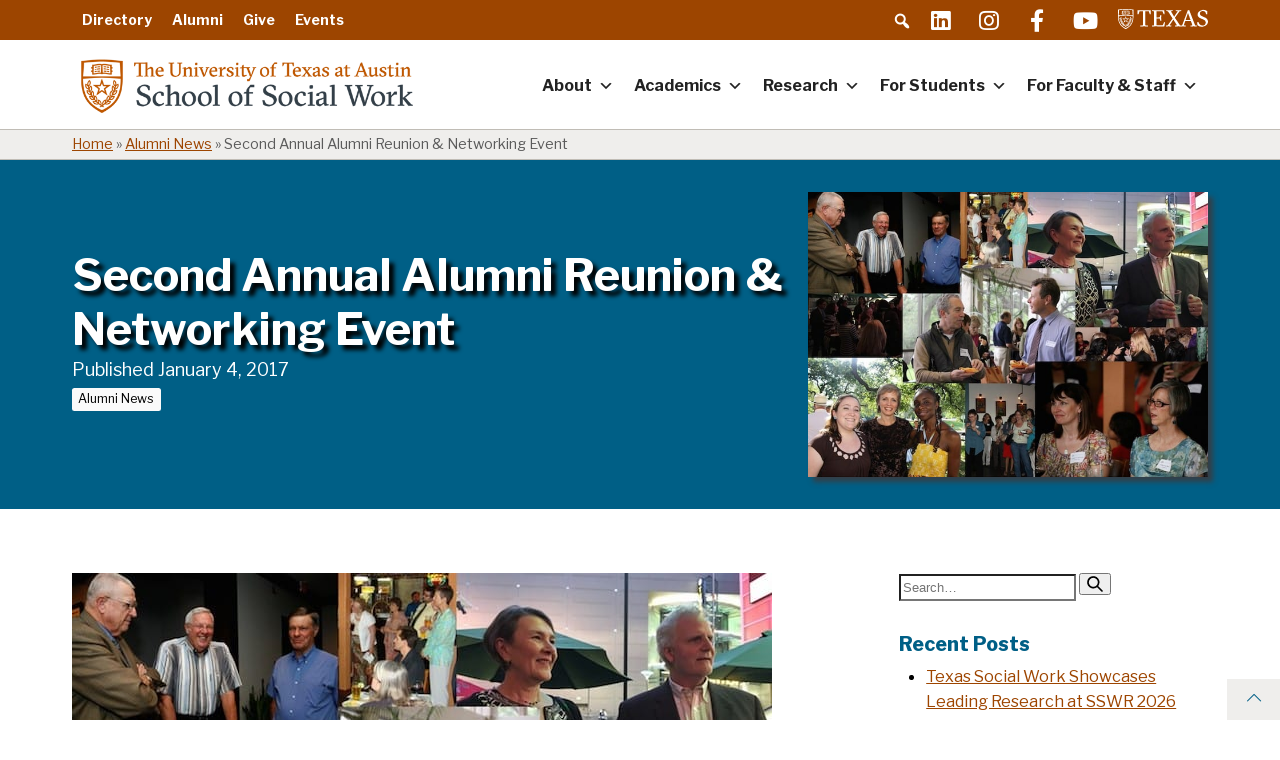

--- FILE ---
content_type: text/html; charset=UTF-8
request_url: https://socialwork.utexas.edu/annual-alumni-reunion/
body_size: 52758
content:
<!DOCTYPE html><html lang="en-US" id="html"><head><meta name='robots' content='index, follow, max-image-preview:large, max-snippet:-1, max-video-preview:-1' />

	<!-- This site is optimized with the Yoast SEO plugin v26.7 - https://yoast.com/wordpress/plugins/seo/ -->
	<title>Second Annual Alumni Reunion &amp; Networking Event - UT Social Work</title>
	<link rel="canonical" href="http://socialwork.utexas.edu/annual-alumni-reunion/" />
	<meta property="og:locale" content="en_US" />
	<meta property="og:type" content="article" />
	<meta property="og:title" content="Second Annual Alumni Reunion &amp; Networking Event - UT Social Work" />
	<meta property="og:description" content="Come reconnect with other social work alums and colleagues, celebrate our successes, and expand your social work network! Honor the Alum of the Year: Shane Whalley, MSSW &#8217;03 APRIL 6,&hellip;" />
	<meta property="og:url" content="http://socialwork.utexas.edu/annual-alumni-reunion/" />
	<meta property="og:site_name" content="UT Social Work" />
	<meta property="article:published_time" content="2017-01-04T06:00:00+00:00" />
	<meta property="og:image" content="http://socialwork.utexas.edu/wp-content/uploads/2020/06/alumni-reunion.jpg" />
	<meta property="og:image:width" content="700" />
	<meta property="og:image:height" content="500" />
	<meta property="og:image:type" content="image/jpeg" />
	<meta name="author" content="friendlywp" />
	<meta name="twitter:card" content="summary_large_image" />
	<meta name="twitter:label1" content="Written by" />
	<meta name="twitter:data1" content="friendlywp" />
	<meta name="twitter:label2" content="Est. reading time" />
	<meta name="twitter:data2" content="1 minute" />
	<script type="application/ld+json" class="yoast-schema-graph">{"@context":"https://schema.org","@graph":[{"@type":"Article","@id":"http://socialwork.utexas.edu/annual-alumni-reunion/#article","isPartOf":{"@id":"http://socialwork.utexas.edu/annual-alumni-reunion/"},"author":{"name":"friendlywp","@id":"https://socialwork.utexas.edu/#/schema/person/6ab2ee9b2d0e1a2bcb21687d5a897517"},"headline":"Second Annual Alumni Reunion & Networking Event","datePublished":"2017-01-04T06:00:00+00:00","mainEntityOfPage":{"@id":"http://socialwork.utexas.edu/annual-alumni-reunion/"},"wordCount":177,"commentCount":0,"publisher":{"@id":"https://socialwork.utexas.edu/#organization"},"image":{"@id":"http://socialwork.utexas.edu/annual-alumni-reunion/#primaryimage"},"thumbnailUrl":"https://socialwork.utexas.edu/wp-content/uploads/2020/06/alumni-reunion.jpg","articleSection":["Alumni News"],"inLanguage":"en-US","potentialAction":[{"@type":"CommentAction","name":"Comment","target":["http://socialwork.utexas.edu/annual-alumni-reunion/#respond"]}]},{"@type":"WebPage","@id":"http://socialwork.utexas.edu/annual-alumni-reunion/","url":"http://socialwork.utexas.edu/annual-alumni-reunion/","name":"Second Annual Alumni Reunion & Networking Event - UT Social Work","isPartOf":{"@id":"https://socialwork.utexas.edu/#website"},"primaryImageOfPage":{"@id":"http://socialwork.utexas.edu/annual-alumni-reunion/#primaryimage"},"image":{"@id":"http://socialwork.utexas.edu/annual-alumni-reunion/#primaryimage"},"thumbnailUrl":"https://socialwork.utexas.edu/wp-content/uploads/2020/06/alumni-reunion.jpg","datePublished":"2017-01-04T06:00:00+00:00","breadcrumb":{"@id":"http://socialwork.utexas.edu/annual-alumni-reunion/#breadcrumb"},"inLanguage":"en-US","potentialAction":[{"@type":"ReadAction","target":["http://socialwork.utexas.edu/annual-alumni-reunion/"]}]},{"@type":"ImageObject","inLanguage":"en-US","@id":"http://socialwork.utexas.edu/annual-alumni-reunion/#primaryimage","url":"https://socialwork.utexas.edu/wp-content/uploads/2020/06/alumni-reunion.jpg","contentUrl":"https://socialwork.utexas.edu/wp-content/uploads/2020/06/alumni-reunion.jpg","width":700,"height":500},{"@type":"BreadcrumbList","@id":"http://socialwork.utexas.edu/annual-alumni-reunion/#breadcrumb","itemListElement":[{"@type":"ListItem","position":1,"name":"Home","item":"https://socialwork.utexas.edu/"},{"@type":"ListItem","position":2,"name":"Alumni News","item":"https://socialwork.utexas.edu/category/alumni-news/"},{"@type":"ListItem","position":3,"name":"Second Annual Alumni Reunion & Networking Event"}]},{"@type":"WebSite","@id":"https://socialwork.utexas.edu/#website","url":"https://socialwork.utexas.edu/","name":"UT Social Work","description":"University of Texas - Austin","publisher":{"@id":"https://socialwork.utexas.edu/#organization"},"potentialAction":[{"@type":"SearchAction","target":{"@type":"EntryPoint","urlTemplate":"https://socialwork.utexas.edu/?s={search_term_string}"},"query-input":{"@type":"PropertyValueSpecification","valueRequired":true,"valueName":"search_term_string"}}],"inLanguage":"en-US"},{"@type":"Organization","@id":"https://socialwork.utexas.edu/#organization","name":"UT Social Work","url":"https://socialwork.utexas.edu/","logo":{"@type":"ImageObject","inLanguage":"en-US","@id":"https://socialwork.utexas.edu/#/schema/logo/image/","url":"https://socialwork.utexas.edu/wp-content/uploads/2025/07/cropped-University-of-Texas-at-Austin-School-of-Social-Work.png","contentUrl":"https://socialwork.utexas.edu/wp-content/uploads/2025/07/cropped-University-of-Texas-at-Austin-School-of-Social-Work.png","width":600,"height":103,"caption":"UT Social Work"},"image":{"@id":"https://socialwork.utexas.edu/#/schema/logo/image/"}},{"@type":"Person","@id":"https://socialwork.utexas.edu/#/schema/person/6ab2ee9b2d0e1a2bcb21687d5a897517","name":"friendlywp","image":{"@type":"ImageObject","inLanguage":"en-US","@id":"https://socialwork.utexas.edu/#/schema/person/image/","url":"https://secure.gravatar.com/avatar/1e9b7c1eb58c5003374cd71e33545bc38a9d54373d11ccdd5aca903817f0fede?s=96&d=mm&r=g","contentUrl":"https://secure.gravatar.com/avatar/1e9b7c1eb58c5003374cd71e33545bc38a9d54373d11ccdd5aca903817f0fede?s=96&d=mm&r=g","caption":"friendlywp"},"url":"https://socialwork.utexas.edu/author/friendlywp/"}]}</script>
	<!-- / Yoast SEO plugin. -->


<link rel='dns-prefetch' href='//kit.fontawesome.com' />
<link rel='dns-prefetch' href='//www.googletagmanager.com' />
<link rel='dns-prefetch' href='//fonts.googleapis.com' />
<link rel='dns-prefetch' href='//pro.fontawesome.com' />
<link rel="alternate" type="application/rss+xml" title="UT Social Work &raquo; Feed" href="https://socialwork.utexas.edu/feed/" />
<link rel="alternate" type="application/rss+xml" title="UT Social Work &raquo; Comments Feed" href="https://socialwork.utexas.edu/comments/feed/" />
<link rel="alternate" type="text/calendar" title="UT Social Work &raquo; iCal Feed" href="https://socialwork.utexas.edu/events/?ical=1" />
<link rel="alternate" type="application/rss+xml" title="UT Social Work &raquo; Second Annual Alumni Reunion &amp; Networking Event Comments Feed" href="https://socialwork.utexas.edu/annual-alumni-reunion/feed/" />
<link rel="alternate" title="oEmbed (JSON)" type="application/json+oembed" href="https://socialwork.utexas.edu/wp-json/oembed/1.0/embed?url=https%3A%2F%2Fsocialwork.utexas.edu%2Fannual-alumni-reunion%2F" />
<link rel="alternate" title="oEmbed (XML)" type="text/xml+oembed" href="https://socialwork.utexas.edu/wp-json/oembed/1.0/embed?url=https%3A%2F%2Fsocialwork.utexas.edu%2Fannual-alumni-reunion%2F&#038;format=xml" />
<style id='wp-img-auto-sizes-contain-inline-css' type='text/css'>
img:is([sizes=auto i],[sizes^="auto," i]){contain-intrinsic-size:3000px 1500px}
/*# sourceURL=wp-img-auto-sizes-contain-inline-css */
</style>
<link rel='stylesheet' id='tribe-events-pro-mini-calendar-block-styles-css' href='https://socialwork.utexas.edu/wp-content/plugins/events-calendar-pro/build/css/tribe-events-pro-mini-calendar-block.css?ver=7.7.11' type='text/css' media='all' />
<style id='wp-emoji-styles-inline-css' type='text/css'>

	img.wp-smiley, img.emoji {
		display: inline !important;
		border: none !important;
		box-shadow: none !important;
		height: 1em !important;
		width: 1em !important;
		margin: 0 0.07em !important;
		vertical-align: -0.1em !important;
		background: none !important;
		padding: 0 !important;
	}
/*# sourceURL=wp-emoji-styles-inline-css */
</style>
<link rel='stylesheet' id='wp-block-library-css' href='https://socialwork.utexas.edu/wp-includes/css/dist/block-library/style.min.css?ver=6.9' type='text/css' media='all' />
<style id='global-styles-inline-css' type='text/css'>
:root{--wp--preset--aspect-ratio--square: 1;--wp--preset--aspect-ratio--4-3: 4/3;--wp--preset--aspect-ratio--3-4: 3/4;--wp--preset--aspect-ratio--3-2: 3/2;--wp--preset--aspect-ratio--2-3: 2/3;--wp--preset--aspect-ratio--16-9: 16/9;--wp--preset--aspect-ratio--9-16: 9/16;--wp--preset--color--black: #000000;--wp--preset--color--cyan-bluish-gray: #abb8c3;--wp--preset--color--white: #ffffff;--wp--preset--color--pale-pink: #f78da7;--wp--preset--color--vivid-red: #cf2e2e;--wp--preset--color--luminous-vivid-orange: #ff6900;--wp--preset--color--luminous-vivid-amber: #fcb900;--wp--preset--color--light-green-cyan: #7bdcb5;--wp--preset--color--vivid-green-cyan: #00d084;--wp--preset--color--pale-cyan-blue: #8ed1fc;--wp--preset--color--vivid-cyan-blue: #0693e3;--wp--preset--color--vivid-purple: #9b51e0;--wp--preset--color--gray: #5b5b5b;--wp--preset--color--blue: #005f86;--wp--preset--color--light-blue: #00a9b7;--wp--preset--color--teal: #00808b;--wp--preset--color--green: #579e42;--wp--preset--color--light-green: #a6cd57;--wp--preset--color--red: #b6325a;--wp--preset--color--dark-orange: #9D4500;--wp--preset--color--orange: #BF5700;--wp--preset--color--light-orange: #f8971f;--wp--preset--color--pale-silver: #F5F5F5;--wp--preset--color--transparent: transparent;--wp--preset--gradient--vivid-cyan-blue-to-vivid-purple: linear-gradient(135deg,rgb(6,147,227) 0%,rgb(155,81,224) 100%);--wp--preset--gradient--light-green-cyan-to-vivid-green-cyan: linear-gradient(135deg,rgb(122,220,180) 0%,rgb(0,208,130) 100%);--wp--preset--gradient--luminous-vivid-amber-to-luminous-vivid-orange: linear-gradient(135deg,rgb(252,185,0) 0%,rgb(255,105,0) 100%);--wp--preset--gradient--luminous-vivid-orange-to-vivid-red: linear-gradient(135deg,rgb(255,105,0) 0%,rgb(207,46,46) 100%);--wp--preset--gradient--very-light-gray-to-cyan-bluish-gray: linear-gradient(135deg,rgb(238,238,238) 0%,rgb(169,184,195) 100%);--wp--preset--gradient--cool-to-warm-spectrum: linear-gradient(135deg,rgb(74,234,220) 0%,rgb(151,120,209) 20%,rgb(207,42,186) 40%,rgb(238,44,130) 60%,rgb(251,105,98) 80%,rgb(254,248,76) 100%);--wp--preset--gradient--blush-light-purple: linear-gradient(135deg,rgb(255,206,236) 0%,rgb(152,150,240) 100%);--wp--preset--gradient--blush-bordeaux: linear-gradient(135deg,rgb(254,205,165) 0%,rgb(254,45,45) 50%,rgb(107,0,62) 100%);--wp--preset--gradient--luminous-dusk: linear-gradient(135deg,rgb(255,203,112) 0%,rgb(199,81,192) 50%,rgb(65,88,208) 100%);--wp--preset--gradient--pale-ocean: linear-gradient(135deg,rgb(255,245,203) 0%,rgb(182,227,212) 50%,rgb(51,167,181) 100%);--wp--preset--gradient--electric-grass: linear-gradient(135deg,rgb(202,248,128) 0%,rgb(113,206,126) 100%);--wp--preset--gradient--midnight: linear-gradient(135deg,rgb(2,3,129) 0%,rgb(40,116,252) 100%);--wp--preset--font-size--small: 12px;--wp--preset--font-size--medium: 20px;--wp--preset--font-size--large: 20px;--wp--preset--font-size--x-large: 42px;--wp--preset--font-size--regular: 16px;--wp--preset--spacing--20: 0.44rem;--wp--preset--spacing--30: 0.67rem;--wp--preset--spacing--40: 1rem;--wp--preset--spacing--50: 1.5rem;--wp--preset--spacing--60: 2.25rem;--wp--preset--spacing--70: 3.38rem;--wp--preset--spacing--80: 5.06rem;--wp--preset--shadow--natural: 6px 6px 9px rgba(0, 0, 0, 0.2);--wp--preset--shadow--deep: 12px 12px 50px rgba(0, 0, 0, 0.4);--wp--preset--shadow--sharp: 6px 6px 0px rgba(0, 0, 0, 0.2);--wp--preset--shadow--outlined: 6px 6px 0px -3px rgb(255, 255, 255), 6px 6px rgb(0, 0, 0);--wp--preset--shadow--crisp: 6px 6px 0px rgb(0, 0, 0);}:where(.is-layout-flex){gap: 0.5em;}:where(.is-layout-grid){gap: 0.5em;}body .is-layout-flex{display: flex;}.is-layout-flex{flex-wrap: wrap;align-items: center;}.is-layout-flex > :is(*, div){margin: 0;}body .is-layout-grid{display: grid;}.is-layout-grid > :is(*, div){margin: 0;}:where(.wp-block-columns.is-layout-flex){gap: 2em;}:where(.wp-block-columns.is-layout-grid){gap: 2em;}:where(.wp-block-post-template.is-layout-flex){gap: 1.25em;}:where(.wp-block-post-template.is-layout-grid){gap: 1.25em;}.has-black-color{color: var(--wp--preset--color--black) !important;}.has-cyan-bluish-gray-color{color: var(--wp--preset--color--cyan-bluish-gray) !important;}.has-white-color{color: var(--wp--preset--color--white) !important;}.has-pale-pink-color{color: var(--wp--preset--color--pale-pink) !important;}.has-vivid-red-color{color: var(--wp--preset--color--vivid-red) !important;}.has-luminous-vivid-orange-color{color: var(--wp--preset--color--luminous-vivid-orange) !important;}.has-luminous-vivid-amber-color{color: var(--wp--preset--color--luminous-vivid-amber) !important;}.has-light-green-cyan-color{color: var(--wp--preset--color--light-green-cyan) !important;}.has-vivid-green-cyan-color{color: var(--wp--preset--color--vivid-green-cyan) !important;}.has-pale-cyan-blue-color{color: var(--wp--preset--color--pale-cyan-blue) !important;}.has-vivid-cyan-blue-color{color: var(--wp--preset--color--vivid-cyan-blue) !important;}.has-vivid-purple-color{color: var(--wp--preset--color--vivid-purple) !important;}.has-black-background-color{background-color: var(--wp--preset--color--black) !important;}.has-cyan-bluish-gray-background-color{background-color: var(--wp--preset--color--cyan-bluish-gray) !important;}.has-white-background-color{background-color: var(--wp--preset--color--white) !important;}.has-pale-pink-background-color{background-color: var(--wp--preset--color--pale-pink) !important;}.has-vivid-red-background-color{background-color: var(--wp--preset--color--vivid-red) !important;}.has-luminous-vivid-orange-background-color{background-color: var(--wp--preset--color--luminous-vivid-orange) !important;}.has-luminous-vivid-amber-background-color{background-color: var(--wp--preset--color--luminous-vivid-amber) !important;}.has-light-green-cyan-background-color{background-color: var(--wp--preset--color--light-green-cyan) !important;}.has-vivid-green-cyan-background-color{background-color: var(--wp--preset--color--vivid-green-cyan) !important;}.has-pale-cyan-blue-background-color{background-color: var(--wp--preset--color--pale-cyan-blue) !important;}.has-vivid-cyan-blue-background-color{background-color: var(--wp--preset--color--vivid-cyan-blue) !important;}.has-vivid-purple-background-color{background-color: var(--wp--preset--color--vivid-purple) !important;}.has-black-border-color{border-color: var(--wp--preset--color--black) !important;}.has-cyan-bluish-gray-border-color{border-color: var(--wp--preset--color--cyan-bluish-gray) !important;}.has-white-border-color{border-color: var(--wp--preset--color--white) !important;}.has-pale-pink-border-color{border-color: var(--wp--preset--color--pale-pink) !important;}.has-vivid-red-border-color{border-color: var(--wp--preset--color--vivid-red) !important;}.has-luminous-vivid-orange-border-color{border-color: var(--wp--preset--color--luminous-vivid-orange) !important;}.has-luminous-vivid-amber-border-color{border-color: var(--wp--preset--color--luminous-vivid-amber) !important;}.has-light-green-cyan-border-color{border-color: var(--wp--preset--color--light-green-cyan) !important;}.has-vivid-green-cyan-border-color{border-color: var(--wp--preset--color--vivid-green-cyan) !important;}.has-pale-cyan-blue-border-color{border-color: var(--wp--preset--color--pale-cyan-blue) !important;}.has-vivid-cyan-blue-border-color{border-color: var(--wp--preset--color--vivid-cyan-blue) !important;}.has-vivid-purple-border-color{border-color: var(--wp--preset--color--vivid-purple) !important;}.has-vivid-cyan-blue-to-vivid-purple-gradient-background{background: var(--wp--preset--gradient--vivid-cyan-blue-to-vivid-purple) !important;}.has-light-green-cyan-to-vivid-green-cyan-gradient-background{background: var(--wp--preset--gradient--light-green-cyan-to-vivid-green-cyan) !important;}.has-luminous-vivid-amber-to-luminous-vivid-orange-gradient-background{background: var(--wp--preset--gradient--luminous-vivid-amber-to-luminous-vivid-orange) !important;}.has-luminous-vivid-orange-to-vivid-red-gradient-background{background: var(--wp--preset--gradient--luminous-vivid-orange-to-vivid-red) !important;}.has-very-light-gray-to-cyan-bluish-gray-gradient-background{background: var(--wp--preset--gradient--very-light-gray-to-cyan-bluish-gray) !important;}.has-cool-to-warm-spectrum-gradient-background{background: var(--wp--preset--gradient--cool-to-warm-spectrum) !important;}.has-blush-light-purple-gradient-background{background: var(--wp--preset--gradient--blush-light-purple) !important;}.has-blush-bordeaux-gradient-background{background: var(--wp--preset--gradient--blush-bordeaux) !important;}.has-luminous-dusk-gradient-background{background: var(--wp--preset--gradient--luminous-dusk) !important;}.has-pale-ocean-gradient-background{background: var(--wp--preset--gradient--pale-ocean) !important;}.has-electric-grass-gradient-background{background: var(--wp--preset--gradient--electric-grass) !important;}.has-midnight-gradient-background{background: var(--wp--preset--gradient--midnight) !important;}.has-small-font-size{font-size: var(--wp--preset--font-size--small) !important;}.has-medium-font-size{font-size: var(--wp--preset--font-size--medium) !important;}.has-large-font-size{font-size: var(--wp--preset--font-size--large) !important;}.has-x-large-font-size{font-size: var(--wp--preset--font-size--x-large) !important;}
/*# sourceURL=global-styles-inline-css */
</style>

<style id='classic-theme-styles-inline-css' type='text/css'>
/*! This file is auto-generated */
.wp-block-button__link{color:#fff;background-color:#32373c;border-radius:9999px;box-shadow:none;text-decoration:none;padding:calc(.667em + 2px) calc(1.333em + 2px);font-size:1.125em}.wp-block-file__button{background:#32373c;color:#fff;text-decoration:none}
/*# sourceURL=/wp-includes/css/classic-themes.min.css */
</style>
<link rel='stylesheet' id='editorskit-frontend-css' href='https://socialwork.utexas.edu/wp-content/plugins/block-options/build/style.build.css?ver=new' type='text/css' media='all' />
<style id='font-awesome-svg-styles-default-inline-css' type='text/css'>
.svg-inline--fa {
  display: inline-block;
  height: 1em;
  overflow: visible;
  vertical-align: -.125em;
}
/*# sourceURL=font-awesome-svg-styles-default-inline-css */
</style>
<link rel='stylesheet' id='font-awesome-svg-styles-css' href='https://socialwork.utexas.edu/wp-content/uploads/font-awesome/v7.1.0/css/svg-with-js.css' type='text/css' media='all' />
<style id='font-awesome-svg-styles-inline-css' type='text/css'>
   .wp-block-font-awesome-icon svg::before,
   .wp-rich-text-font-awesome-icon svg::before {content: unset;}
/*# sourceURL=font-awesome-svg-styles-inline-css */
</style>
<link rel='stylesheet' id='widgetopts-styles-css' href='https://socialwork.utexas.edu/wp-content/plugins/extended-widget-options/assets/css/widget-options.css?ver=5.2.4' type='text/css' media='all' />
<link rel='stylesheet' id='ub-extension-style-css-css' href='https://socialwork.utexas.edu/wp-content/plugins/ultimate-blocks/src/extensions/style.css?ver=6.9' type='text/css' media='all' />
<link rel='stylesheet' id='awb-css' href='https://socialwork.utexas.edu/wp-content/plugins/advanced-backgrounds/assets/awb/awb.min.css?ver=1.12.8' type='text/css' media='all' />
<link rel='stylesheet' id='dashicons-css' href='https://socialwork.utexas.edu/wp-includes/css/dashicons.min.css?ver=6.9' type='text/css' media='all' />
<style id='dashicons-inline-css' type='text/css'>
.entry-content > * {margin-bottom: 16px !important}
/*# sourceURL=dashicons-inline-css */
</style>
<link rel='stylesheet' id='megamenu-fontawesome5-css' href='https://socialwork.utexas.edu/wp-content/plugins/megamenu-pro/icons/fontawesome5/css/all.min.css?ver=2.4.4' type='text/css' media='all' />
<link rel='stylesheet' id='megamenu-fontawesome6-css' href='https://socialwork.utexas.edu/wp-content/plugins/megamenu-pro/icons/fontawesome6/css/all.min.css?ver=2.4.4' type='text/css' media='all' />
<link rel='stylesheet' id='fwp-google-fonts-css' href='https://fonts.googleapis.com/css?family=Libre+Franklin%3A400%2C400i%2C700%2C700i%2C800%2C800i&#038;subset=latin%2Clatin-ext&#038;display=swap&#038;ver=6.9' type='text/css' media='all' />
<link rel='stylesheet' id='aos-css' href='https://socialwork.utexas.edu/wp-content/themes/fwp-blocks-theme/assets/css/aos.css?ver=1768909363' type='text/css' media='screen' />
<link rel='stylesheet' id='font-awesome-css' href='https://pro.fontawesome.com/releases/v5.15.4/css/all.css?ver=6.9' type='text/css' media='all' />
<link rel='stylesheet' id='fancybox-css' href='https://socialwork.utexas.edu/wp-content/plugins/easy-fancybox/fancybox/1.3.28/jquery.fancybox.min.css?ver=6.9' type='text/css' media='screen' />
<style id='fancybox-inline-css' type='text/css'>
.fancybox-hidden{display:none}#fancybox-content .fancybox-hidden,#fancybox-tmp .fancybox-hidden{display:revert}
/*# sourceURL=fancybox-inline-css */
</style>
<link rel='stylesheet' id='fwp-child-style-css' href='https://socialwork.utexas.edu/wp-content/themes/fwp-blocks-child-ssw/assets/css/main.css?ver=1768909363' type='text/css' media='all' />
<link rel='stylesheet' id='fwp-style-print-child-css' href='https://socialwork.utexas.edu/wp-content/themes/fwp-blocks-child-ssw/assets/css/print.css?ver=1768909363' type='text/css' media='print' />
<script type="text/javascript" src="https://socialwork.utexas.edu/wp-includes/js/jquery/jquery.js" id="jquery-js"></script>
<script type="text/javascript" src="https://socialwork.utexas.edu/wp-content/plugins/stop-user-enumeration/frontend/js/frontend.js?ver=1.7.7" id="stop-user-enumeration-js" defer="defer" data-wp-strategy="defer"></script>
<script defer crossorigin="anonymous" type="text/javascript" src="https://kit.fontawesome.com/4d369b8876.js" id="font-awesome-official-js"></script>

<!-- Google tag (gtag.js) snippet added by Site Kit -->
<!-- Google Analytics snippet added by Site Kit -->
<script type="text/javascript" src="https://www.googletagmanager.com/gtag/js?id=GT-MQ7688P3" id="google_gtagjs-js" async></script>
<script type="text/javascript" id="google_gtagjs-js-after">
/* <![CDATA[ */
window.dataLayer = window.dataLayer || [];function gtag(){dataLayer.push(arguments);}
gtag("set","linker",{"domains":["socialwork.utexas.edu"]});
gtag("js", new Date());
gtag("set", "developer_id.dZTNiMT", true);
gtag("config", "GT-MQ7688P3");
//# sourceURL=google_gtagjs-js-after
/* ]]> */
</script>
<script type="text/javascript" src="https://socialwork.utexas.edu/wp-content/themes/fwp-blocks-child-ssw/assets/js/fwp-child-js-min.js?ver=6.9" id="fwp-child-js-js"></script>
<link rel="https://api.w.org/" href="https://socialwork.utexas.edu/wp-json/" /><link rel="alternate" title="JSON" type="application/json" href="https://socialwork.utexas.edu/wp-json/wp/v2/posts/1970" /><link rel="EditURI" type="application/rsd+xml" title="RSD" href="https://socialwork.utexas.edu/xmlrpc.php?rsd" />
<meta name="generator" content="WordPress 6.9" />
<link rel='shortlink' href='https://socialwork.utexas.edu/?p=1970' />
<meta name="generator" content="Site Kit by Google 1.168.0" /><meta name="tec-api-version" content="v1"><meta name="tec-api-origin" content="https://socialwork.utexas.edu"><link rel="alternate" href="https://socialwork.utexas.edu/wp-json/tribe/events/v1/" /><meta charset="UTF-8"><meta name="viewport" content="width=device-width, initial-scale=1"><link rel="profile" href="http://gmpg.org/xfn/11"><link rel="pingback" href="https://socialwork.utexas.edu/xmlrpc.php"><style type="text/css">.blue-message {
background: none repeat scroll 0 0 #3399ff;
color: #ffffff;
text-shadow: none;
font-size: 14px;
line-height: 24px;
padding: 10px;
}.green-message {
background: none repeat scroll 0 0 #8cc14c;
color: #ffffff;
text-shadow: none;
font-size: 14px;
line-height: 24px;
padding: 10px;
}.orange-message {
background: none repeat scroll 0 0 #faa732;
color: #ffffff;
text-shadow: none;
font-size: 14px;
line-height: 24px;
padding: 10px;
}.red-message {
background: none repeat scroll 0 0 #da4d31;
color: #ffffff;
text-shadow: none;
font-size: 14px;
line-height: 24px;
padding: 10px;
}.grey-message {
background: none repeat scroll 0 0 #53555c;
color: #ffffff;
text-shadow: none;
font-size: 14px;
line-height: 24px;
padding: 10px;
}.left-block {
background: none repeat scroll 0 0px, radial-gradient(ellipse at center center, #ffffff 0%, #f2f2f2 100%) repeat scroll 0 0 rgba(0, 0, 0, 0);
color: #8b8e97;
padding: 10px;
margin: 10px;
float: left;
}.right-block {
background: none repeat scroll 0 0px, radial-gradient(ellipse at center center, #ffffff 0%, #f2f2f2 100%) repeat scroll 0 0 rgba(0, 0, 0, 0);
color: #8b8e97;
padding: 10px;
margin: 10px;
float: right;
}.blockquotes {
background: none;
border-left: 5px solid #f1f1f1;
color: #8B8E97;
font-size: 14px;
font-style: italic;
line-height: 22px;
padding-left: 15px;
padding: 10px;
width: 60%;
float: left;
}</style><link rel="icon" href="https://socialwork.utexas.edu/wp-content/uploads/2020/02/cropped-cropped-cropped-shield-icon-1-32x32.png" sizes="32x32" />
<link rel="icon" href="https://socialwork.utexas.edu/wp-content/uploads/2020/02/cropped-cropped-cropped-shield-icon-1-192x192.png" sizes="192x192" />
<link rel="apple-touch-icon" href="https://socialwork.utexas.edu/wp-content/uploads/2020/02/cropped-cropped-cropped-shield-icon-1-180x180.png" />
<meta name="msapplication-TileImage" content="https://socialwork.utexas.edu/wp-content/uploads/2020/02/cropped-cropped-cropped-shield-icon-1-270x270.png" />
<style type="text/css">@charset "UTF-8";/** THIS FILE IS AUTOMATICALLY GENERATED - DO NOT MAKE MANUAL EDITS! **//** Custom CSS should be added to Mega Menu > Menu Themes > Custom Styling **/.mega-menu-last-modified-1722611082 {content: 'Friday 2nd August 2024 15:04:42 UTC';}#mega-menu-wrap-primary, #mega-menu-wrap-primary #mega-menu-primary, #mega-menu-wrap-primary #mega-menu-primary ul.mega-sub-menu, #mega-menu-wrap-primary #mega-menu-primary li.mega-menu-item, #mega-menu-wrap-primary #mega-menu-primary li.mega-menu-row, #mega-menu-wrap-primary #mega-menu-primary li.mega-menu-column, #mega-menu-wrap-primary #mega-menu-primary a.mega-menu-link, #mega-menu-wrap-primary #mega-menu-primary span.mega-menu-badge {transition: none;border-radius: 0;box-shadow: none;background: none;border: 0;bottom: auto;box-sizing: border-box;clip: auto;color: #666;display: block;float: none;font-family: inherit;font-size: 14px;height: auto;left: auto;line-height: 1.5;list-style-type: none;margin: 0;min-height: auto;max-height: none;min-width: auto;max-width: none;opacity: 1;outline: none;overflow: visible;padding: 0;position: relative;pointer-events: auto;right: auto;text-align: left;text-decoration: none;text-indent: 0;text-transform: none;transform: none;top: auto;vertical-align: baseline;visibility: inherit;width: auto;word-wrap: break-word;white-space: normal;}#mega-menu-wrap-primary:before, #mega-menu-wrap-primary:after, #mega-menu-wrap-primary #mega-menu-primary:before, #mega-menu-wrap-primary #mega-menu-primary:after, #mega-menu-wrap-primary #mega-menu-primary ul.mega-sub-menu:before, #mega-menu-wrap-primary #mega-menu-primary ul.mega-sub-menu:after, #mega-menu-wrap-primary #mega-menu-primary li.mega-menu-item:before, #mega-menu-wrap-primary #mega-menu-primary li.mega-menu-item:after, #mega-menu-wrap-primary #mega-menu-primary li.mega-menu-row:before, #mega-menu-wrap-primary #mega-menu-primary li.mega-menu-row:after, #mega-menu-wrap-primary #mega-menu-primary li.mega-menu-column:before, #mega-menu-wrap-primary #mega-menu-primary li.mega-menu-column:after, #mega-menu-wrap-primary #mega-menu-primary a.mega-menu-link:before, #mega-menu-wrap-primary #mega-menu-primary a.mega-menu-link:after, #mega-menu-wrap-primary #mega-menu-primary span.mega-menu-badge:before, #mega-menu-wrap-primary #mega-menu-primary span.mega-menu-badge:after {display: none;}#mega-menu-wrap-primary {border-radius: 0;}@media only screen and (min-width: 1000px) {#mega-menu-wrap-primary {background: white;}}#mega-menu-wrap-primary.mega-keyboard-navigation .mega-menu-toggle:focus, #mega-menu-wrap-primary.mega-keyboard-navigation .mega-toggle-block:focus, #mega-menu-wrap-primary.mega-keyboard-navigation .mega-toggle-block a:focus, #mega-menu-wrap-primary.mega-keyboard-navigation .mega-toggle-block .mega-search input[type=text]:focus, #mega-menu-wrap-primary.mega-keyboard-navigation .mega-toggle-block button.mega-toggle-animated:focus, #mega-menu-wrap-primary.mega-keyboard-navigation #mega-menu-primary a:focus, #mega-menu-wrap-primary.mega-keyboard-navigation #mega-menu-primary span:focus, #mega-menu-wrap-primary.mega-keyboard-navigation #mega-menu-primary input:focus, #mega-menu-wrap-primary.mega-keyboard-navigation #mega-menu-primary li.mega-menu-item a.mega-menu-link:focus, #mega-menu-wrap-primary.mega-keyboard-navigation #mega-menu-primary form.mega-search-open:has(input[type=text]:focus) {outline-style: solid;outline-width: 3px;outline-color: #109cde;outline-offset: -3px;}#mega-menu-wrap-primary.mega-keyboard-navigation .mega-toggle-block button.mega-toggle-animated:focus {outline-offset: 2px;}#mega-menu-wrap-primary.mega-keyboard-navigation > li.mega-menu-item > a.mega-menu-link:focus {background: white;color: #c77527;font-weight: bold;text-decoration: none;border-color: #fff;}@media only screen and (max-width: 999px) {#mega-menu-wrap-primary.mega-keyboard-navigation > li.mega-menu-item > a.mega-menu-link:focus {color: #ffffff;background: #333;}}#mega-menu-wrap-primary #mega-menu-primary {text-align: left;padding: 0px 0px 0px 0px;}#mega-menu-wrap-primary #mega-menu-primary a.mega-menu-link {cursor: pointer;display: inline;}#mega-menu-wrap-primary #mega-menu-primary a.mega-menu-link .mega-description-group {vertical-align: middle;display: inline-block;transition: none;}#mega-menu-wrap-primary #mega-menu-primary a.mega-menu-link .mega-description-group .mega-menu-title, #mega-menu-wrap-primary #mega-menu-primary a.mega-menu-link .mega-description-group .mega-menu-description {transition: none;line-height: 1.5;display: block;}#mega-menu-wrap-primary #mega-menu-primary a.mega-menu-link .mega-description-group .mega-menu-description {font-style: italic;font-size: 0.8em;text-transform: none;font-weight: normal;}#mega-menu-wrap-primary #mega-menu-primary li.mega-menu-megamenu li.mega-menu-item.mega-icon-left.mega-has-description.mega-has-icon > a.mega-menu-link {display: flex;align-items: center;}#mega-menu-wrap-primary #mega-menu-primary li.mega-menu-megamenu li.mega-menu-item.mega-icon-left.mega-has-description.mega-has-icon > a.mega-menu-link:before {flex: 0 0 auto;align-self: flex-start;}#mega-menu-wrap-primary #mega-menu-primary li.mega-menu-tabbed.mega-menu-megamenu > ul.mega-sub-menu > li.mega-menu-item.mega-icon-left.mega-has-description.mega-has-icon > a.mega-menu-link {display: block;}#mega-menu-wrap-primary #mega-menu-primary li.mega-menu-item.mega-icon-top > a.mega-menu-link {display: table-cell;vertical-align: middle;line-height: initial;}#mega-menu-wrap-primary #mega-menu-primary li.mega-menu-item.mega-icon-top > a.mega-menu-link:before {display: block;margin: 0 0 6px 0;text-align: center;}#mega-menu-wrap-primary #mega-menu-primary li.mega-menu-item.mega-icon-top > a.mega-menu-link > span.mega-title-below {display: inline-block;transition: none;}@media only screen and (max-width: 999px) {#mega-menu-wrap-primary #mega-menu-primary > li.mega-menu-item.mega-icon-top > a.mega-menu-link {display: block;line-height: 40px;}#mega-menu-wrap-primary #mega-menu-primary > li.mega-menu-item.mega-icon-top > a.mega-menu-link:before {display: inline-block;margin: 0 6px 0 0;text-align: left;}}#mega-menu-wrap-primary #mega-menu-primary li.mega-menu-item.mega-icon-right > a.mega-menu-link:before {float: right;margin: 0 0 0 6px;}#mega-menu-wrap-primary #mega-menu-primary > li.mega-animating > ul.mega-sub-menu {pointer-events: none;}#mega-menu-wrap-primary #mega-menu-primary li.mega-disable-link > a.mega-menu-link, #mega-menu-wrap-primary #mega-menu-primary li.mega-menu-megamenu li.mega-disable-link > a.mega-menu-link {cursor: inherit;}#mega-menu-wrap-primary #mega-menu-primary li.mega-menu-item-has-children.mega-disable-link > a.mega-menu-link, #mega-menu-wrap-primary #mega-menu-primary li.mega-menu-megamenu > li.mega-menu-item-has-children.mega-disable-link > a.mega-menu-link {cursor: pointer;}#mega-menu-wrap-primary #mega-menu-primary p {margin-bottom: 10px;}#mega-menu-wrap-primary #mega-menu-primary input, #mega-menu-wrap-primary #mega-menu-primary img {max-width: 100%;}#mega-menu-wrap-primary #mega-menu-primary li.mega-menu-item > ul.mega-sub-menu {display: block;visibility: hidden;opacity: 1;pointer-events: auto;}@media only screen and (max-width: 999px) {#mega-menu-wrap-primary #mega-menu-primary li.mega-menu-item > ul.mega-sub-menu {display: none;visibility: visible;opacity: 1;}#mega-menu-wrap-primary #mega-menu-primary li.mega-menu-item.mega-toggle-on > ul.mega-sub-menu, #mega-menu-wrap-primary #mega-menu-primary li.mega-menu-megamenu.mega-menu-item.mega-toggle-on ul.mega-sub-menu {display: block;}#mega-menu-wrap-primary #mega-menu-primary li.mega-menu-megamenu.mega-menu-item.mega-toggle-on li.mega-hide-sub-menu-on-mobile > ul.mega-sub-menu, #mega-menu-wrap-primary #mega-menu-primary li.mega-hide-sub-menu-on-mobile > ul.mega-sub-menu {display: none;}}@media only screen and (min-width: 1000px) {#mega-menu-wrap-primary #mega-menu-primary[data-effect="fade"] li.mega-menu-item > ul.mega-sub-menu {opacity: 0;transition: opacity 200ms ease-in, visibility 200ms ease-in;}#mega-menu-wrap-primary #mega-menu-primary[data-effect="fade"].mega-no-js li.mega-menu-item:hover > ul.mega-sub-menu, #mega-menu-wrap-primary #mega-menu-primary[data-effect="fade"].mega-no-js li.mega-menu-item:focus > ul.mega-sub-menu, #mega-menu-wrap-primary #mega-menu-primary[data-effect="fade"] li.mega-menu-item.mega-toggle-on > ul.mega-sub-menu, #mega-menu-wrap-primary #mega-menu-primary[data-effect="fade"] li.mega-menu-item.mega-menu-megamenu.mega-toggle-on ul.mega-sub-menu {opacity: 1;}#mega-menu-wrap-primary #mega-menu-primary[data-effect="fade_up"] li.mega-menu-item.mega-menu-megamenu > ul.mega-sub-menu, #mega-menu-wrap-primary #mega-menu-primary[data-effect="fade_up"] li.mega-menu-item.mega-menu-flyout ul.mega-sub-menu {opacity: 0;transform: translate(0, 10px);transition: opacity 200ms ease-in, transform 200ms ease-in, visibility 200ms ease-in;}#mega-menu-wrap-primary #mega-menu-primary[data-effect="fade_up"].mega-no-js li.mega-menu-item:hover > ul.mega-sub-menu, #mega-menu-wrap-primary #mega-menu-primary[data-effect="fade_up"].mega-no-js li.mega-menu-item:focus > ul.mega-sub-menu, #mega-menu-wrap-primary #mega-menu-primary[data-effect="fade_up"] li.mega-menu-item.mega-toggle-on > ul.mega-sub-menu, #mega-menu-wrap-primary #mega-menu-primary[data-effect="fade_up"] li.mega-menu-item.mega-menu-megamenu.mega-toggle-on ul.mega-sub-menu {opacity: 1;transform: translate(0, 0);}#mega-menu-wrap-primary #mega-menu-primary[data-effect="slide_up"] li.mega-menu-item.mega-menu-megamenu > ul.mega-sub-menu, #mega-menu-wrap-primary #mega-menu-primary[data-effect="slide_up"] li.mega-menu-item.mega-menu-flyout ul.mega-sub-menu {transform: translate(0, 10px);transition: transform 200ms ease-in, visibility 200ms ease-in;}#mega-menu-wrap-primary #mega-menu-primary[data-effect="slide_up"].mega-no-js li.mega-menu-item:hover > ul.mega-sub-menu, #mega-menu-wrap-primary #mega-menu-primary[data-effect="slide_up"].mega-no-js li.mega-menu-item:focus > ul.mega-sub-menu, #mega-menu-wrap-primary #mega-menu-primary[data-effect="slide_up"] li.mega-menu-item.mega-toggle-on > ul.mega-sub-menu, #mega-menu-wrap-primary #mega-menu-primary[data-effect="slide_up"] li.mega-menu-item.mega-menu-megamenu.mega-toggle-on ul.mega-sub-menu {transform: translate(0, 0);}}#mega-menu-wrap-primary #mega-menu-primary li.mega-menu-item.mega-menu-megamenu ul.mega-sub-menu li.mega-collapse-children > ul.mega-sub-menu {display: none;}#mega-menu-wrap-primary #mega-menu-primary li.mega-menu-item.mega-menu-megamenu ul.mega-sub-menu li.mega-collapse-children.mega-toggle-on > ul.mega-sub-menu {display: block;}#mega-menu-wrap-primary #mega-menu-primary.mega-no-js li.mega-menu-item:hover > ul.mega-sub-menu, #mega-menu-wrap-primary #mega-menu-primary.mega-no-js li.mega-menu-item:focus > ul.mega-sub-menu, #mega-menu-wrap-primary #mega-menu-primary li.mega-menu-item.mega-toggle-on > ul.mega-sub-menu {visibility: visible;}#mega-menu-wrap-primary #mega-menu-primary li.mega-menu-item.mega-menu-megamenu ul.mega-sub-menu ul.mega-sub-menu {visibility: inherit;opacity: 1;display: block;}#mega-menu-wrap-primary #mega-menu-primary li.mega-menu-item.mega-menu-megamenu ul.mega-sub-menu li.mega-1-columns > ul.mega-sub-menu > li.mega-menu-item {float: left;width: 100%;}#mega-menu-wrap-primary #mega-menu-primary li.mega-menu-item.mega-menu-megamenu ul.mega-sub-menu li.mega-2-columns > ul.mega-sub-menu > li.mega-menu-item {float: left;width: 50%;}#mega-menu-wrap-primary #mega-menu-primary li.mega-menu-item.mega-menu-megamenu ul.mega-sub-menu li.mega-3-columns > ul.mega-sub-menu > li.mega-menu-item {float: left;width: 33.3333333333%;}#mega-menu-wrap-primary #mega-menu-primary li.mega-menu-item.mega-menu-megamenu ul.mega-sub-menu li.mega-4-columns > ul.mega-sub-menu > li.mega-menu-item {float: left;width: 25%;}#mega-menu-wrap-primary #mega-menu-primary li.mega-menu-item.mega-menu-megamenu ul.mega-sub-menu li.mega-5-columns > ul.mega-sub-menu > li.mega-menu-item {float: left;width: 20%;}#mega-menu-wrap-primary #mega-menu-primary li.mega-menu-item.mega-menu-megamenu ul.mega-sub-menu li.mega-6-columns > ul.mega-sub-menu > li.mega-menu-item {float: left;width: 16.6666666667%;}#mega-menu-wrap-primary #mega-menu-primary li.mega-menu-item a[class^='dashicons']:before {font-family: dashicons;}#mega-menu-wrap-primary #mega-menu-primary li.mega-menu-item a.mega-menu-link:before {display: inline-block;font: inherit;font-family: dashicons;position: static;margin: 0 6px 0 0px;vertical-align: top;-webkit-font-smoothing: antialiased;-moz-osx-font-smoothing: grayscale;color: inherit;background: transparent;height: auto;width: auto;top: auto;}#mega-menu-wrap-primary #mega-menu-primary li.mega-menu-item.mega-hide-text a.mega-menu-link:before {margin: 0;}#mega-menu-wrap-primary #mega-menu-primary li.mega-menu-item.mega-hide-text li.mega-menu-item a.mega-menu-link:before {margin: 0 6px 0 0;}#mega-menu-wrap-primary #mega-menu-primary li.mega-align-bottom-left.mega-toggle-on > a.mega-menu-link {border-radius: 0;}#mega-menu-wrap-primary #mega-menu-primary li.mega-align-bottom-right > ul.mega-sub-menu {right: 0;}#mega-menu-wrap-primary #mega-menu-primary li.mega-align-bottom-right.mega-toggle-on > a.mega-menu-link {border-radius: 0;}@media only screen and (min-width: 1000px) {#mega-menu-wrap-primary #mega-menu-primary > li.mega-menu-megamenu.mega-menu-item {position: static;}}#mega-menu-wrap-primary #mega-menu-primary > li.mega-menu-item {margin: 0 0px 0 0;display: inline-block;height: auto;vertical-align: middle;}#mega-menu-wrap-primary #mega-menu-primary > li.mega-menu-item.mega-item-align-right {float: right;}@media only screen and (min-width: 1000px) {#mega-menu-wrap-primary #mega-menu-primary > li.mega-menu-item.mega-item-align-right {margin: 0 0 0 0px;}}@media only screen and (min-width: 1000px) {#mega-menu-wrap-primary #mega-menu-primary > li.mega-menu-item.mega-item-align-float-left {float: left;}}@media only screen and (min-width: 1000px) {#mega-menu-wrap-primary #mega-menu-primary > li.mega-menu-item > a.mega-menu-link:hover, #mega-menu-wrap-primary #mega-menu-primary > li.mega-menu-item > a.mega-menu-link:focus {background: white;color: #c77527;font-weight: bold;text-decoration: none;border-color: #fff;}}#mega-menu-wrap-primary #mega-menu-primary > li.mega-menu-item.mega-toggle-on > a.mega-menu-link {background: white;color: #c77527;font-weight: bold;text-decoration: none;border-color: #fff;}@media only screen and (max-width: 999px) {#mega-menu-wrap-primary #mega-menu-primary > li.mega-menu-item.mega-toggle-on > a.mega-menu-link {color: #ffffff;background: #333;}}#mega-menu-wrap-primary #mega-menu-primary > li.mega-menu-item > a.mega-menu-link {line-height: 60px;height: 60px;padding: 0px 10px 0px 10px;vertical-align: baseline;width: auto;display: block;color: #222;text-transform: none;text-decoration: none;text-align: left;background: rgba(0, 0, 0, 0);border: 0;border-radius: 0;font-family: inherit;font-size: 16px;font-weight: bold;outline: none;}@media only screen and (min-width: 1000px) {#mega-menu-wrap-primary #mega-menu-primary > li.mega-menu-item.mega-multi-line > a.mega-menu-link {line-height: inherit;display: table-cell;vertical-align: middle;}}@media only screen and (max-width: 999px) {#mega-menu-wrap-primary #mega-menu-primary > li.mega-menu-item.mega-multi-line > a.mega-menu-link br {display: none;}}@media only screen and (max-width: 999px) {#mega-menu-wrap-primary #mega-menu-primary > li.mega-menu-item {display: list-item;margin: 0;clear: both;border: 0;}#mega-menu-wrap-primary #mega-menu-primary > li.mega-menu-item.mega-item-align-right {float: none;}#mega-menu-wrap-primary #mega-menu-primary > li.mega-menu-item > a.mega-menu-link {border-radius: 0;border: 0;margin: 0;line-height: 40px;height: 40px;padding: 0 10px;background: transparent;text-align: left;color: #ffffff;font-size: 14px;}}#mega-menu-wrap-primary #mega-menu-primary li.mega-menu-megamenu > ul.mega-sub-menu > li.mega-menu-row {width: 100%;float: left;}#mega-menu-wrap-primary #mega-menu-primary li.mega-menu-megamenu > ul.mega-sub-menu > li.mega-menu-row .mega-menu-column {float: left;min-height: 1px;}@media only screen and (min-width: 1000px) {#mega-menu-wrap-primary #mega-menu-primary li.mega-menu-megamenu > ul.mega-sub-menu > li.mega-menu-row > ul.mega-sub-menu > li.mega-menu-columns-1-of-1 {width: 100%;}#mega-menu-wrap-primary #mega-menu-primary li.mega-menu-megamenu > ul.mega-sub-menu > li.mega-menu-row > ul.mega-sub-menu > li.mega-menu-columns-1-of-2 {width: 50%;}#mega-menu-wrap-primary #mega-menu-primary li.mega-menu-megamenu > ul.mega-sub-menu > li.mega-menu-row > ul.mega-sub-menu > li.mega-menu-columns-2-of-2 {width: 100%;}#mega-menu-wrap-primary #mega-menu-primary li.mega-menu-megamenu > ul.mega-sub-menu > li.mega-menu-row > ul.mega-sub-menu > li.mega-menu-columns-1-of-3 {width: 33.3333333333%;}#mega-menu-wrap-primary #mega-menu-primary li.mega-menu-megamenu > ul.mega-sub-menu > li.mega-menu-row > ul.mega-sub-menu > li.mega-menu-columns-2-of-3 {width: 66.6666666667%;}#mega-menu-wrap-primary #mega-menu-primary li.mega-menu-megamenu > ul.mega-sub-menu > li.mega-menu-row > ul.mega-sub-menu > li.mega-menu-columns-3-of-3 {width: 100%;}#mega-menu-wrap-primary #mega-menu-primary li.mega-menu-megamenu > ul.mega-sub-menu > li.mega-menu-row > ul.mega-sub-menu > li.mega-menu-columns-1-of-4 {width: 25%;}#mega-menu-wrap-primary #mega-menu-primary li.mega-menu-megamenu > ul.mega-sub-menu > li.mega-menu-row > ul.mega-sub-menu > li.mega-menu-columns-2-of-4 {width: 50%;}#mega-menu-wrap-primary #mega-menu-primary li.mega-menu-megamenu > ul.mega-sub-menu > li.mega-menu-row > ul.mega-sub-menu > li.mega-menu-columns-3-of-4 {width: 75%;}#mega-menu-wrap-primary #mega-menu-primary li.mega-menu-megamenu > ul.mega-sub-menu > li.mega-menu-row > ul.mega-sub-menu > li.mega-menu-columns-4-of-4 {width: 100%;}#mega-menu-wrap-primary #mega-menu-primary li.mega-menu-megamenu > ul.mega-sub-menu > li.mega-menu-row > ul.mega-sub-menu > li.mega-menu-columns-1-of-5 {width: 20%;}#mega-menu-wrap-primary #mega-menu-primary li.mega-menu-megamenu > ul.mega-sub-menu > li.mega-menu-row > ul.mega-sub-menu > li.mega-menu-columns-2-of-5 {width: 40%;}#mega-menu-wrap-primary #mega-menu-primary li.mega-menu-megamenu > ul.mega-sub-menu > li.mega-menu-row > ul.mega-sub-menu > li.mega-menu-columns-3-of-5 {width: 60%;}#mega-menu-wrap-primary #mega-menu-primary li.mega-menu-megamenu > ul.mega-sub-menu > li.mega-menu-row > ul.mega-sub-menu > li.mega-menu-columns-4-of-5 {width: 80%;}#mega-menu-wrap-primary #mega-menu-primary li.mega-menu-megamenu > ul.mega-sub-menu > li.mega-menu-row > ul.mega-sub-menu > li.mega-menu-columns-5-of-5 {width: 100%;}#mega-menu-wrap-primary #mega-menu-primary li.mega-menu-megamenu > ul.mega-sub-menu > li.mega-menu-row > ul.mega-sub-menu > li.mega-menu-columns-1-of-6 {width: 16.6666666667%;}#mega-menu-wrap-primary #mega-menu-primary li.mega-menu-megamenu > ul.mega-sub-menu > li.mega-menu-row > ul.mega-sub-menu > li.mega-menu-columns-2-of-6 {width: 33.3333333333%;}#mega-menu-wrap-primary #mega-menu-primary li.mega-menu-megamenu > ul.mega-sub-menu > li.mega-menu-row > ul.mega-sub-menu > li.mega-menu-columns-3-of-6 {width: 50%;}#mega-menu-wrap-primary #mega-menu-primary li.mega-menu-megamenu > ul.mega-sub-menu > li.mega-menu-row > ul.mega-sub-menu > li.mega-menu-columns-4-of-6 {width: 66.6666666667%;}#mega-menu-wrap-primary #mega-menu-primary li.mega-menu-megamenu > ul.mega-sub-menu > li.mega-menu-row > ul.mega-sub-menu > li.mega-menu-columns-5-of-6 {width: 83.3333333333%;}#mega-menu-wrap-primary #mega-menu-primary li.mega-menu-megamenu > ul.mega-sub-menu > li.mega-menu-row > ul.mega-sub-menu > li.mega-menu-columns-6-of-6 {width: 100%;}#mega-menu-wrap-primary #mega-menu-primary li.mega-menu-megamenu > ul.mega-sub-menu > li.mega-menu-row > ul.mega-sub-menu > li.mega-menu-columns-1-of-7 {width: 14.2857142857%;}#mega-menu-wrap-primary #mega-menu-primary li.mega-menu-megamenu > ul.mega-sub-menu > li.mega-menu-row > ul.mega-sub-menu > li.mega-menu-columns-2-of-7 {width: 28.5714285714%;}#mega-menu-wrap-primary #mega-menu-primary li.mega-menu-megamenu > ul.mega-sub-menu > li.mega-menu-row > ul.mega-sub-menu > li.mega-menu-columns-3-of-7 {width: 42.8571428571%;}#mega-menu-wrap-primary #mega-menu-primary li.mega-menu-megamenu > ul.mega-sub-menu > li.mega-menu-row > ul.mega-sub-menu > li.mega-menu-columns-4-of-7 {width: 57.1428571429%;}#mega-menu-wrap-primary #mega-menu-primary li.mega-menu-megamenu > ul.mega-sub-menu > li.mega-menu-row > ul.mega-sub-menu > li.mega-menu-columns-5-of-7 {width: 71.4285714286%;}#mega-menu-wrap-primary #mega-menu-primary li.mega-menu-megamenu > ul.mega-sub-menu > li.mega-menu-row > ul.mega-sub-menu > li.mega-menu-columns-6-of-7 {width: 85.7142857143%;}#mega-menu-wrap-primary #mega-menu-primary li.mega-menu-megamenu > ul.mega-sub-menu > li.mega-menu-row > ul.mega-sub-menu > li.mega-menu-columns-7-of-7 {width: 100%;}#mega-menu-wrap-primary #mega-menu-primary li.mega-menu-megamenu > ul.mega-sub-menu > li.mega-menu-row > ul.mega-sub-menu > li.mega-menu-columns-1-of-8 {width: 12.5%;}#mega-menu-wrap-primary #mega-menu-primary li.mega-menu-megamenu > ul.mega-sub-menu > li.mega-menu-row > ul.mega-sub-menu > li.mega-menu-columns-2-of-8 {width: 25%;}#mega-menu-wrap-primary #mega-menu-primary li.mega-menu-megamenu > ul.mega-sub-menu > li.mega-menu-row > ul.mega-sub-menu > li.mega-menu-columns-3-of-8 {width: 37.5%;}#mega-menu-wrap-primary #mega-menu-primary li.mega-menu-megamenu > ul.mega-sub-menu > li.mega-menu-row > ul.mega-sub-menu > li.mega-menu-columns-4-of-8 {width: 50%;}#mega-menu-wrap-primary #mega-menu-primary li.mega-menu-megamenu > ul.mega-sub-menu > li.mega-menu-row > ul.mega-sub-menu > li.mega-menu-columns-5-of-8 {width: 62.5%;}#mega-menu-wrap-primary #mega-menu-primary li.mega-menu-megamenu > ul.mega-sub-menu > li.mega-menu-row > ul.mega-sub-menu > li.mega-menu-columns-6-of-8 {width: 75%;}#mega-menu-wrap-primary #mega-menu-primary li.mega-menu-megamenu > ul.mega-sub-menu > li.mega-menu-row > ul.mega-sub-menu > li.mega-menu-columns-7-of-8 {width: 87.5%;}#mega-menu-wrap-primary #mega-menu-primary li.mega-menu-megamenu > ul.mega-sub-menu > li.mega-menu-row > ul.mega-sub-menu > li.mega-menu-columns-8-of-8 {width: 100%;}#mega-menu-wrap-primary #mega-menu-primary li.mega-menu-megamenu > ul.mega-sub-menu > li.mega-menu-row > ul.mega-sub-menu > li.mega-menu-columns-1-of-9 {width: 11.1111111111%;}#mega-menu-wrap-primary #mega-menu-primary li.mega-menu-megamenu > ul.mega-sub-menu > li.mega-menu-row > ul.mega-sub-menu > li.mega-menu-columns-2-of-9 {width: 22.2222222222%;}#mega-menu-wrap-primary #mega-menu-primary li.mega-menu-megamenu > ul.mega-sub-menu > li.mega-menu-row > ul.mega-sub-menu > li.mega-menu-columns-3-of-9 {width: 33.3333333333%;}#mega-menu-wrap-primary #mega-menu-primary li.mega-menu-megamenu > ul.mega-sub-menu > li.mega-menu-row > ul.mega-sub-menu > li.mega-menu-columns-4-of-9 {width: 44.4444444444%;}#mega-menu-wrap-primary #mega-menu-primary li.mega-menu-megamenu > ul.mega-sub-menu > li.mega-menu-row > ul.mega-sub-menu > li.mega-menu-columns-5-of-9 {width: 55.5555555556%;}#mega-menu-wrap-primary #mega-menu-primary li.mega-menu-megamenu > ul.mega-sub-menu > li.mega-menu-row > ul.mega-sub-menu > li.mega-menu-columns-6-of-9 {width: 66.6666666667%;}#mega-menu-wrap-primary #mega-menu-primary li.mega-menu-megamenu > ul.mega-sub-menu > li.mega-menu-row > ul.mega-sub-menu > li.mega-menu-columns-7-of-9 {width: 77.7777777778%;}#mega-menu-wrap-primary #mega-menu-primary li.mega-menu-megamenu > ul.mega-sub-menu > li.mega-menu-row > ul.mega-sub-menu > li.mega-menu-columns-8-of-9 {width: 88.8888888889%;}#mega-menu-wrap-primary #mega-menu-primary li.mega-menu-megamenu > ul.mega-sub-menu > li.mega-menu-row > ul.mega-sub-menu > li.mega-menu-columns-9-of-9 {width: 100%;}#mega-menu-wrap-primary #mega-menu-primary li.mega-menu-megamenu > ul.mega-sub-menu > li.mega-menu-row > ul.mega-sub-menu > li.mega-menu-columns-1-of-10 {width: 10%;}#mega-menu-wrap-primary #mega-menu-primary li.mega-menu-megamenu > ul.mega-sub-menu > li.mega-menu-row > ul.mega-sub-menu > li.mega-menu-columns-2-of-10 {width: 20%;}#mega-menu-wrap-primary #mega-menu-primary li.mega-menu-megamenu > ul.mega-sub-menu > li.mega-menu-row > ul.mega-sub-menu > li.mega-menu-columns-3-of-10 {width: 30%;}#mega-menu-wrap-primary #mega-menu-primary li.mega-menu-megamenu > ul.mega-sub-menu > li.mega-menu-row > ul.mega-sub-menu > li.mega-menu-columns-4-of-10 {width: 40%;}#mega-menu-wrap-primary #mega-menu-primary li.mega-menu-megamenu > ul.mega-sub-menu > li.mega-menu-row > ul.mega-sub-menu > li.mega-menu-columns-5-of-10 {width: 50%;}#mega-menu-wrap-primary #mega-menu-primary li.mega-menu-megamenu > ul.mega-sub-menu > li.mega-menu-row > ul.mega-sub-menu > li.mega-menu-columns-6-of-10 {width: 60%;}#mega-menu-wrap-primary #mega-menu-primary li.mega-menu-megamenu > ul.mega-sub-menu > li.mega-menu-row > ul.mega-sub-menu > li.mega-menu-columns-7-of-10 {width: 70%;}#mega-menu-wrap-primary #mega-menu-primary li.mega-menu-megamenu > ul.mega-sub-menu > li.mega-menu-row > ul.mega-sub-menu > li.mega-menu-columns-8-of-10 {width: 80%;}#mega-menu-wrap-primary #mega-menu-primary li.mega-menu-megamenu > ul.mega-sub-menu > li.mega-menu-row > ul.mega-sub-menu > li.mega-menu-columns-9-of-10 {width: 90%;}#mega-menu-wrap-primary #mega-menu-primary li.mega-menu-megamenu > ul.mega-sub-menu > li.mega-menu-row > ul.mega-sub-menu > li.mega-menu-columns-10-of-10 {width: 100%;}#mega-menu-wrap-primary #mega-menu-primary li.mega-menu-megamenu > ul.mega-sub-menu > li.mega-menu-row > ul.mega-sub-menu > li.mega-menu-columns-1-of-11 {width: 9.0909090909%;}#mega-menu-wrap-primary #mega-menu-primary li.mega-menu-megamenu > ul.mega-sub-menu > li.mega-menu-row > ul.mega-sub-menu > li.mega-menu-columns-2-of-11 {width: 18.1818181818%;}#mega-menu-wrap-primary #mega-menu-primary li.mega-menu-megamenu > ul.mega-sub-menu > li.mega-menu-row > ul.mega-sub-menu > li.mega-menu-columns-3-of-11 {width: 27.2727272727%;}#mega-menu-wrap-primary #mega-menu-primary li.mega-menu-megamenu > ul.mega-sub-menu > li.mega-menu-row > ul.mega-sub-menu > li.mega-menu-columns-4-of-11 {width: 36.3636363636%;}#mega-menu-wrap-primary #mega-menu-primary li.mega-menu-megamenu > ul.mega-sub-menu > li.mega-menu-row > ul.mega-sub-menu > li.mega-menu-columns-5-of-11 {width: 45.4545454545%;}#mega-menu-wrap-primary #mega-menu-primary li.mega-menu-megamenu > ul.mega-sub-menu > li.mega-menu-row > ul.mega-sub-menu > li.mega-menu-columns-6-of-11 {width: 54.5454545455%;}#mega-menu-wrap-primary #mega-menu-primary li.mega-menu-megamenu > ul.mega-sub-menu > li.mega-menu-row > ul.mega-sub-menu > li.mega-menu-columns-7-of-11 {width: 63.6363636364%;}#mega-menu-wrap-primary #mega-menu-primary li.mega-menu-megamenu > ul.mega-sub-menu > li.mega-menu-row > ul.mega-sub-menu > li.mega-menu-columns-8-of-11 {width: 72.7272727273%;}#mega-menu-wrap-primary #mega-menu-primary li.mega-menu-megamenu > ul.mega-sub-menu > li.mega-menu-row > ul.mega-sub-menu > li.mega-menu-columns-9-of-11 {width: 81.8181818182%;}#mega-menu-wrap-primary #mega-menu-primary li.mega-menu-megamenu > ul.mega-sub-menu > li.mega-menu-row > ul.mega-sub-menu > li.mega-menu-columns-10-of-11 {width: 90.9090909091%;}#mega-menu-wrap-primary #mega-menu-primary li.mega-menu-megamenu > ul.mega-sub-menu > li.mega-menu-row > ul.mega-sub-menu > li.mega-menu-columns-11-of-11 {width: 100%;}#mega-menu-wrap-primary #mega-menu-primary li.mega-menu-megamenu > ul.mega-sub-menu > li.mega-menu-row > ul.mega-sub-menu > li.mega-menu-columns-1-of-12 {width: 8.3333333333%;}#mega-menu-wrap-primary #mega-menu-primary li.mega-menu-megamenu > ul.mega-sub-menu > li.mega-menu-row > ul.mega-sub-menu > li.mega-menu-columns-2-of-12 {width: 16.6666666667%;}#mega-menu-wrap-primary #mega-menu-primary li.mega-menu-megamenu > ul.mega-sub-menu > li.mega-menu-row > ul.mega-sub-menu > li.mega-menu-columns-3-of-12 {width: 25%;}#mega-menu-wrap-primary #mega-menu-primary li.mega-menu-megamenu > ul.mega-sub-menu > li.mega-menu-row > ul.mega-sub-menu > li.mega-menu-columns-4-of-12 {width: 33.3333333333%;}#mega-menu-wrap-primary #mega-menu-primary li.mega-menu-megamenu > ul.mega-sub-menu > li.mega-menu-row > ul.mega-sub-menu > li.mega-menu-columns-5-of-12 {width: 41.6666666667%;}#mega-menu-wrap-primary #mega-menu-primary li.mega-menu-megamenu > ul.mega-sub-menu > li.mega-menu-row > ul.mega-sub-menu > li.mega-menu-columns-6-of-12 {width: 50%;}#mega-menu-wrap-primary #mega-menu-primary li.mega-menu-megamenu > ul.mega-sub-menu > li.mega-menu-row > ul.mega-sub-menu > li.mega-menu-columns-7-of-12 {width: 58.3333333333%;}#mega-menu-wrap-primary #mega-menu-primary li.mega-menu-megamenu > ul.mega-sub-menu > li.mega-menu-row > ul.mega-sub-menu > li.mega-menu-columns-8-of-12 {width: 66.6666666667%;}#mega-menu-wrap-primary #mega-menu-primary li.mega-menu-megamenu > ul.mega-sub-menu > li.mega-menu-row > ul.mega-sub-menu > li.mega-menu-columns-9-of-12 {width: 75%;}#mega-menu-wrap-primary #mega-menu-primary li.mega-menu-megamenu > ul.mega-sub-menu > li.mega-menu-row > ul.mega-sub-menu > li.mega-menu-columns-10-of-12 {width: 83.3333333333%;}#mega-menu-wrap-primary #mega-menu-primary li.mega-menu-megamenu > ul.mega-sub-menu > li.mega-menu-row > ul.mega-sub-menu > li.mega-menu-columns-11-of-12 {width: 91.6666666667%;}#mega-menu-wrap-primary #mega-menu-primary li.mega-menu-megamenu > ul.mega-sub-menu > li.mega-menu-row > ul.mega-sub-menu > li.mega-menu-columns-12-of-12 {width: 100%;}}@media only screen and (max-width: 999px) {#mega-menu-wrap-primary #mega-menu-primary li.mega-menu-megamenu > ul.mega-sub-menu > li.mega-menu-row > ul.mega-sub-menu > li.mega-menu-column {width: 100%;clear: both;}}#mega-menu-wrap-primary #mega-menu-primary li.mega-menu-megamenu > ul.mega-sub-menu > li.mega-menu-row .mega-menu-column > ul.mega-sub-menu > li.mega-menu-item {padding: 16px 16px 16px 16px;width: 100%;}#mega-menu-wrap-primary #mega-menu-primary > li.mega-menu-megamenu > ul.mega-sub-menu {z-index: 999;border-radius: 0;background: white;border-top: 2px solid #bf5700;border-left: 0px solid #bf5700;border-right: 0px solid #bf5700;border-bottom: 0px solid #bf5700;padding: 0.5em 0 1em 0;position: absolute;width: 100%;max-width: none;left: 0;}@media only screen and (max-width: 999px) {#mega-menu-wrap-primary #mega-menu-primary > li.mega-menu-megamenu > ul.mega-sub-menu {float: left;position: static;width: 100%;}}@media only screen and (min-width: 1000px) {#mega-menu-wrap-primary #mega-menu-primary > li.mega-menu-megamenu > ul.mega-sub-menu li.mega-menu-columns-1-of-1 {width: 100%;}#mega-menu-wrap-primary #mega-menu-primary > li.mega-menu-megamenu > ul.mega-sub-menu li.mega-menu-columns-1-of-2 {width: 50%;}#mega-menu-wrap-primary #mega-menu-primary > li.mega-menu-megamenu > ul.mega-sub-menu li.mega-menu-columns-2-of-2 {width: 100%;}#mega-menu-wrap-primary #mega-menu-primary > li.mega-menu-megamenu > ul.mega-sub-menu li.mega-menu-columns-1-of-3 {width: 33.3333333333%;}#mega-menu-wrap-primary #mega-menu-primary > li.mega-menu-megamenu > ul.mega-sub-menu li.mega-menu-columns-2-of-3 {width: 66.6666666667%;}#mega-menu-wrap-primary #mega-menu-primary > li.mega-menu-megamenu > ul.mega-sub-menu li.mega-menu-columns-3-of-3 {width: 100%;}#mega-menu-wrap-primary #mega-menu-primary > li.mega-menu-megamenu > ul.mega-sub-menu li.mega-menu-columns-1-of-4 {width: 25%;}#mega-menu-wrap-primary #mega-menu-primary > li.mega-menu-megamenu > ul.mega-sub-menu li.mega-menu-columns-2-of-4 {width: 50%;}#mega-menu-wrap-primary #mega-menu-primary > li.mega-menu-megamenu > ul.mega-sub-menu li.mega-menu-columns-3-of-4 {width: 75%;}#mega-menu-wrap-primary #mega-menu-primary > li.mega-menu-megamenu > ul.mega-sub-menu li.mega-menu-columns-4-of-4 {width: 100%;}#mega-menu-wrap-primary #mega-menu-primary > li.mega-menu-megamenu > ul.mega-sub-menu li.mega-menu-columns-1-of-5 {width: 20%;}#mega-menu-wrap-primary #mega-menu-primary > li.mega-menu-megamenu > ul.mega-sub-menu li.mega-menu-columns-2-of-5 {width: 40%;}#mega-menu-wrap-primary #mega-menu-primary > li.mega-menu-megamenu > ul.mega-sub-menu li.mega-menu-columns-3-of-5 {width: 60%;}#mega-menu-wrap-primary #mega-menu-primary > li.mega-menu-megamenu > ul.mega-sub-menu li.mega-menu-columns-4-of-5 {width: 80%;}#mega-menu-wrap-primary #mega-menu-primary > li.mega-menu-megamenu > ul.mega-sub-menu li.mega-menu-columns-5-of-5 {width: 100%;}#mega-menu-wrap-primary #mega-menu-primary > li.mega-menu-megamenu > ul.mega-sub-menu li.mega-menu-columns-1-of-6 {width: 16.6666666667%;}#mega-menu-wrap-primary #mega-menu-primary > li.mega-menu-megamenu > ul.mega-sub-menu li.mega-menu-columns-2-of-6 {width: 33.3333333333%;}#mega-menu-wrap-primary #mega-menu-primary > li.mega-menu-megamenu > ul.mega-sub-menu li.mega-menu-columns-3-of-6 {width: 50%;}#mega-menu-wrap-primary #mega-menu-primary > li.mega-menu-megamenu > ul.mega-sub-menu li.mega-menu-columns-4-of-6 {width: 66.6666666667%;}#mega-menu-wrap-primary #mega-menu-primary > li.mega-menu-megamenu > ul.mega-sub-menu li.mega-menu-columns-5-of-6 {width: 83.3333333333%;}#mega-menu-wrap-primary #mega-menu-primary > li.mega-menu-megamenu > ul.mega-sub-menu li.mega-menu-columns-6-of-6 {width: 100%;}#mega-menu-wrap-primary #mega-menu-primary > li.mega-menu-megamenu > ul.mega-sub-menu li.mega-menu-columns-1-of-7 {width: 14.2857142857%;}#mega-menu-wrap-primary #mega-menu-primary > li.mega-menu-megamenu > ul.mega-sub-menu li.mega-menu-columns-2-of-7 {width: 28.5714285714%;}#mega-menu-wrap-primary #mega-menu-primary > li.mega-menu-megamenu > ul.mega-sub-menu li.mega-menu-columns-3-of-7 {width: 42.8571428571%;}#mega-menu-wrap-primary #mega-menu-primary > li.mega-menu-megamenu > ul.mega-sub-menu li.mega-menu-columns-4-of-7 {width: 57.1428571429%;}#mega-menu-wrap-primary #mega-menu-primary > li.mega-menu-megamenu > ul.mega-sub-menu li.mega-menu-columns-5-of-7 {width: 71.4285714286%;}#mega-menu-wrap-primary #mega-menu-primary > li.mega-menu-megamenu > ul.mega-sub-menu li.mega-menu-columns-6-of-7 {width: 85.7142857143%;}#mega-menu-wrap-primary #mega-menu-primary > li.mega-menu-megamenu > ul.mega-sub-menu li.mega-menu-columns-7-of-7 {width: 100%;}#mega-menu-wrap-primary #mega-menu-primary > li.mega-menu-megamenu > ul.mega-sub-menu li.mega-menu-columns-1-of-8 {width: 12.5%;}#mega-menu-wrap-primary #mega-menu-primary > li.mega-menu-megamenu > ul.mega-sub-menu li.mega-menu-columns-2-of-8 {width: 25%;}#mega-menu-wrap-primary #mega-menu-primary > li.mega-menu-megamenu > ul.mega-sub-menu li.mega-menu-columns-3-of-8 {width: 37.5%;}#mega-menu-wrap-primary #mega-menu-primary > li.mega-menu-megamenu > ul.mega-sub-menu li.mega-menu-columns-4-of-8 {width: 50%;}#mega-menu-wrap-primary #mega-menu-primary > li.mega-menu-megamenu > ul.mega-sub-menu li.mega-menu-columns-5-of-8 {width: 62.5%;}#mega-menu-wrap-primary #mega-menu-primary > li.mega-menu-megamenu > ul.mega-sub-menu li.mega-menu-columns-6-of-8 {width: 75%;}#mega-menu-wrap-primary #mega-menu-primary > li.mega-menu-megamenu > ul.mega-sub-menu li.mega-menu-columns-7-of-8 {width: 87.5%;}#mega-menu-wrap-primary #mega-menu-primary > li.mega-menu-megamenu > ul.mega-sub-menu li.mega-menu-columns-8-of-8 {width: 100%;}#mega-menu-wrap-primary #mega-menu-primary > li.mega-menu-megamenu > ul.mega-sub-menu li.mega-menu-columns-1-of-9 {width: 11.1111111111%;}#mega-menu-wrap-primary #mega-menu-primary > li.mega-menu-megamenu > ul.mega-sub-menu li.mega-menu-columns-2-of-9 {width: 22.2222222222%;}#mega-menu-wrap-primary #mega-menu-primary > li.mega-menu-megamenu > ul.mega-sub-menu li.mega-menu-columns-3-of-9 {width: 33.3333333333%;}#mega-menu-wrap-primary #mega-menu-primary > li.mega-menu-megamenu > ul.mega-sub-menu li.mega-menu-columns-4-of-9 {width: 44.4444444444%;}#mega-menu-wrap-primary #mega-menu-primary > li.mega-menu-megamenu > ul.mega-sub-menu li.mega-menu-columns-5-of-9 {width: 55.5555555556%;}#mega-menu-wrap-primary #mega-menu-primary > li.mega-menu-megamenu > ul.mega-sub-menu li.mega-menu-columns-6-of-9 {width: 66.6666666667%;}#mega-menu-wrap-primary #mega-menu-primary > li.mega-menu-megamenu > ul.mega-sub-menu li.mega-menu-columns-7-of-9 {width: 77.7777777778%;}#mega-menu-wrap-primary #mega-menu-primary > li.mega-menu-megamenu > ul.mega-sub-menu li.mega-menu-columns-8-of-9 {width: 88.8888888889%;}#mega-menu-wrap-primary #mega-menu-primary > li.mega-menu-megamenu > ul.mega-sub-menu li.mega-menu-columns-9-of-9 {width: 100%;}#mega-menu-wrap-primary #mega-menu-primary > li.mega-menu-megamenu > ul.mega-sub-menu li.mega-menu-columns-1-of-10 {width: 10%;}#mega-menu-wrap-primary #mega-menu-primary > li.mega-menu-megamenu > ul.mega-sub-menu li.mega-menu-columns-2-of-10 {width: 20%;}#mega-menu-wrap-primary #mega-menu-primary > li.mega-menu-megamenu > ul.mega-sub-menu li.mega-menu-columns-3-of-10 {width: 30%;}#mega-menu-wrap-primary #mega-menu-primary > li.mega-menu-megamenu > ul.mega-sub-menu li.mega-menu-columns-4-of-10 {width: 40%;}#mega-menu-wrap-primary #mega-menu-primary > li.mega-menu-megamenu > ul.mega-sub-menu li.mega-menu-columns-5-of-10 {width: 50%;}#mega-menu-wrap-primary #mega-menu-primary > li.mega-menu-megamenu > ul.mega-sub-menu li.mega-menu-columns-6-of-10 {width: 60%;}#mega-menu-wrap-primary #mega-menu-primary > li.mega-menu-megamenu > ul.mega-sub-menu li.mega-menu-columns-7-of-10 {width: 70%;}#mega-menu-wrap-primary #mega-menu-primary > li.mega-menu-megamenu > ul.mega-sub-menu li.mega-menu-columns-8-of-10 {width: 80%;}#mega-menu-wrap-primary #mega-menu-primary > li.mega-menu-megamenu > ul.mega-sub-menu li.mega-menu-columns-9-of-10 {width: 90%;}#mega-menu-wrap-primary #mega-menu-primary > li.mega-menu-megamenu > ul.mega-sub-menu li.mega-menu-columns-10-of-10 {width: 100%;}#mega-menu-wrap-primary #mega-menu-primary > li.mega-menu-megamenu > ul.mega-sub-menu li.mega-menu-columns-1-of-11 {width: 9.0909090909%;}#mega-menu-wrap-primary #mega-menu-primary > li.mega-menu-megamenu > ul.mega-sub-menu li.mega-menu-columns-2-of-11 {width: 18.1818181818%;}#mega-menu-wrap-primary #mega-menu-primary > li.mega-menu-megamenu > ul.mega-sub-menu li.mega-menu-columns-3-of-11 {width: 27.2727272727%;}#mega-menu-wrap-primary #mega-menu-primary > li.mega-menu-megamenu > ul.mega-sub-menu li.mega-menu-columns-4-of-11 {width: 36.3636363636%;}#mega-menu-wrap-primary #mega-menu-primary > li.mega-menu-megamenu > ul.mega-sub-menu li.mega-menu-columns-5-of-11 {width: 45.4545454545%;}#mega-menu-wrap-primary #mega-menu-primary > li.mega-menu-megamenu > ul.mega-sub-menu li.mega-menu-columns-6-of-11 {width: 54.5454545455%;}#mega-menu-wrap-primary #mega-menu-primary > li.mega-menu-megamenu > ul.mega-sub-menu li.mega-menu-columns-7-of-11 {width: 63.6363636364%;}#mega-menu-wrap-primary #mega-menu-primary > li.mega-menu-megamenu > ul.mega-sub-menu li.mega-menu-columns-8-of-11 {width: 72.7272727273%;}#mega-menu-wrap-primary #mega-menu-primary > li.mega-menu-megamenu > ul.mega-sub-menu li.mega-menu-columns-9-of-11 {width: 81.8181818182%;}#mega-menu-wrap-primary #mega-menu-primary > li.mega-menu-megamenu > ul.mega-sub-menu li.mega-menu-columns-10-of-11 {width: 90.9090909091%;}#mega-menu-wrap-primary #mega-menu-primary > li.mega-menu-megamenu > ul.mega-sub-menu li.mega-menu-columns-11-of-11 {width: 100%;}#mega-menu-wrap-primary #mega-menu-primary > li.mega-menu-megamenu > ul.mega-sub-menu li.mega-menu-columns-1-of-12 {width: 8.3333333333%;}#mega-menu-wrap-primary #mega-menu-primary > li.mega-menu-megamenu > ul.mega-sub-menu li.mega-menu-columns-2-of-12 {width: 16.6666666667%;}#mega-menu-wrap-primary #mega-menu-primary > li.mega-menu-megamenu > ul.mega-sub-menu li.mega-menu-columns-3-of-12 {width: 25%;}#mega-menu-wrap-primary #mega-menu-primary > li.mega-menu-megamenu > ul.mega-sub-menu li.mega-menu-columns-4-of-12 {width: 33.3333333333%;}#mega-menu-wrap-primary #mega-menu-primary > li.mega-menu-megamenu > ul.mega-sub-menu li.mega-menu-columns-5-of-12 {width: 41.6666666667%;}#mega-menu-wrap-primary #mega-menu-primary > li.mega-menu-megamenu > ul.mega-sub-menu li.mega-menu-columns-6-of-12 {width: 50%;}#mega-menu-wrap-primary #mega-menu-primary > li.mega-menu-megamenu > ul.mega-sub-menu li.mega-menu-columns-7-of-12 {width: 58.3333333333%;}#mega-menu-wrap-primary #mega-menu-primary > li.mega-menu-megamenu > ul.mega-sub-menu li.mega-menu-columns-8-of-12 {width: 66.6666666667%;}#mega-menu-wrap-primary #mega-menu-primary > li.mega-menu-megamenu > ul.mega-sub-menu li.mega-menu-columns-9-of-12 {width: 75%;}#mega-menu-wrap-primary #mega-menu-primary > li.mega-menu-megamenu > ul.mega-sub-menu li.mega-menu-columns-10-of-12 {width: 83.3333333333%;}#mega-menu-wrap-primary #mega-menu-primary > li.mega-menu-megamenu > ul.mega-sub-menu li.mega-menu-columns-11-of-12 {width: 91.6666666667%;}#mega-menu-wrap-primary #mega-menu-primary > li.mega-menu-megamenu > ul.mega-sub-menu li.mega-menu-columns-12-of-12 {width: 100%;}}#mega-menu-wrap-primary #mega-menu-primary > li.mega-menu-megamenu > ul.mega-sub-menu .mega-description-group .mega-menu-description {margin: 5px 0;}#mega-menu-wrap-primary #mega-menu-primary > li.mega-menu-megamenu > ul.mega-sub-menu > li.mega-menu-item ul.mega-sub-menu {clear: both;}#mega-menu-wrap-primary #mega-menu-primary > li.mega-menu-megamenu > ul.mega-sub-menu > li.mega-menu-item ul.mega-sub-menu li.mega-menu-item ul.mega-sub-menu {margin-left: 10px;}#mega-menu-wrap-primary #mega-menu-primary > li.mega-menu-megamenu > ul.mega-sub-menu li.mega-menu-column > ul.mega-sub-menu ul.mega-sub-menu ul.mega-sub-menu {margin-left: 10px;}#mega-menu-wrap-primary #mega-menu-primary > li.mega-menu-megamenu > ul.mega-sub-menu > li.mega-menu-item, #mega-menu-wrap-primary #mega-menu-primary > li.mega-menu-megamenu > ul.mega-sub-menu li.mega-menu-column > ul.mega-sub-menu > li.mega-menu-item {color: #666;font-family: inherit;font-size: 14px;display: block;float: left;clear: none;padding: 16px 16px 16px 16px;vertical-align: top;}#mega-menu-wrap-primary #mega-menu-primary > li.mega-menu-megamenu > ul.mega-sub-menu > li.mega-menu-item.mega-menu-clear, #mega-menu-wrap-primary #mega-menu-primary > li.mega-menu-megamenu > ul.mega-sub-menu li.mega-menu-column > ul.mega-sub-menu > li.mega-menu-item.mega-menu-clear {clear: left;}#mega-menu-wrap-primary #mega-menu-primary > li.mega-menu-megamenu > ul.mega-sub-menu > li.mega-menu-item h4.mega-block-title, #mega-menu-wrap-primary #mega-menu-primary > li.mega-menu-megamenu > ul.mega-sub-menu li.mega-menu-column > ul.mega-sub-menu > li.mega-menu-item h4.mega-block-title {color: #222;font-family: inherit;font-size: 20px;text-transform: none;text-decoration: none;font-weight: bold;text-align: left;margin: 0px 0px 0px 0px;padding: 0px 0px 0px 0px;vertical-align: top;display: block;visibility: inherit;border: 0;}#mega-menu-wrap-primary #mega-menu-primary > li.mega-menu-megamenu > ul.mega-sub-menu > li.mega-menu-item h4.mega-block-title:hover, #mega-menu-wrap-primary #mega-menu-primary > li.mega-menu-megamenu > ul.mega-sub-menu li.mega-menu-column > ul.mega-sub-menu > li.mega-menu-item h4.mega-block-title:hover {border-color: rgba(0, 0, 0, 0);}#mega-menu-wrap-primary #mega-menu-primary > li.mega-menu-megamenu > ul.mega-sub-menu > li.mega-menu-item > a.mega-menu-link, #mega-menu-wrap-primary #mega-menu-primary > li.mega-menu-megamenu > ul.mega-sub-menu li.mega-menu-column > ul.mega-sub-menu > li.mega-menu-item > a.mega-menu-link {color: #bf5700;/* Mega Menu > Menu Themes > Mega Menus > Second Level Menu Items */font-family: inherit;font-size: 16px;text-transform: none;text-decoration: none;font-weight: normal;text-align: left;margin: 0px 0px 0px 0px;padding: 0px 0px 0px 0px;vertical-align: top;display: block;border: 0;}#mega-menu-wrap-primary #mega-menu-primary > li.mega-menu-megamenu > ul.mega-sub-menu > li.mega-menu-item > a.mega-menu-link:hover, #mega-menu-wrap-primary #mega-menu-primary > li.mega-menu-megamenu > ul.mega-sub-menu li.mega-menu-column > ul.mega-sub-menu > li.mega-menu-item > a.mega-menu-link:hover {border-color: rgba(0, 0, 0, 0);}#mega-menu-wrap-primary #mega-menu-primary > li.mega-menu-megamenu > ul.mega-sub-menu > li.mega-menu-item > a.mega-menu-link:hover, #mega-menu-wrap-primary #mega-menu-primary > li.mega-menu-megamenu > ul.mega-sub-menu > li.mega-menu-item > a.mega-menu-link:focus, #mega-menu-wrap-primary #mega-menu-primary > li.mega-menu-megamenu > ul.mega-sub-menu li.mega-menu-column > ul.mega-sub-menu > li.mega-menu-item > a.mega-menu-link:hover, #mega-menu-wrap-primary #mega-menu-primary > li.mega-menu-megamenu > ul.mega-sub-menu li.mega-menu-column > ul.mega-sub-menu > li.mega-menu-item > a.mega-menu-link:focus {color: #9d4500;/* Mega Menu > Menu Themes > Mega Menus > Second Level Menu Items (Hover) */font-weight: normal;text-decoration: none;background: rgba(0, 0, 0, 0);}#mega-menu-wrap-primary #mega-menu-primary > li.mega-menu-megamenu > ul.mega-sub-menu > li.mega-menu-item > a.mega-menu-link:hover > span.mega-title-below, #mega-menu-wrap-primary #mega-menu-primary > li.mega-menu-megamenu > ul.mega-sub-menu > li.mega-menu-item > a.mega-menu-link:focus > span.mega-title-below, #mega-menu-wrap-primary #mega-menu-primary > li.mega-menu-megamenu > ul.mega-sub-menu li.mega-menu-column > ul.mega-sub-menu > li.mega-menu-item > a.mega-menu-link:hover > span.mega-title-below, #mega-menu-wrap-primary #mega-menu-primary > li.mega-menu-megamenu > ul.mega-sub-menu li.mega-menu-column > ul.mega-sub-menu > li.mega-menu-item > a.mega-menu-link:focus > span.mega-title-below {text-decoration: none;}#mega-menu-wrap-primary #mega-menu-primary > li.mega-menu-megamenu > ul.mega-sub-menu > li.mega-menu-item li.mega-menu-item > a.mega-menu-link, #mega-menu-wrap-primary #mega-menu-primary > li.mega-menu-megamenu > ul.mega-sub-menu li.mega-menu-column > ul.mega-sub-menu > li.mega-menu-item li.mega-menu-item > a.mega-menu-link {color: #666;/* Mega Menu > Menu Themes > Mega Menus > Third Level Menu Items */font-family: inherit;font-size: 14px;text-transform: none;text-decoration: none;font-weight: normal;text-align: left;margin: 0px 0px 0px 0px;padding: 0px 0px 0px 0px;vertical-align: top;display: block;border: 0;}#mega-menu-wrap-primary #mega-menu-primary > li.mega-menu-megamenu > ul.mega-sub-menu > li.mega-menu-item li.mega-menu-item > a.mega-menu-link:hover, #mega-menu-wrap-primary #mega-menu-primary > li.mega-menu-megamenu > ul.mega-sub-menu li.mega-menu-column > ul.mega-sub-menu > li.mega-menu-item li.mega-menu-item > a.mega-menu-link:hover {border-color: rgba(0, 0, 0, 0);}#mega-menu-wrap-primary #mega-menu-primary > li.mega-menu-megamenu > ul.mega-sub-menu > li.mega-menu-item li.mega-menu-item.mega-icon-left.mega-has-description.mega-has-icon > a.mega-menu-link, #mega-menu-wrap-primary #mega-menu-primary > li.mega-menu-megamenu > ul.mega-sub-menu li.mega-menu-column > ul.mega-sub-menu > li.mega-menu-item li.mega-menu-item.mega-icon-left.mega-has-description.mega-has-icon > a.mega-menu-link {display: flex;}#mega-menu-wrap-primary #mega-menu-primary > li.mega-menu-megamenu > ul.mega-sub-menu > li.mega-menu-item li.mega-menu-item > a.mega-menu-link:hover, #mega-menu-wrap-primary #mega-menu-primary > li.mega-menu-megamenu > ul.mega-sub-menu > li.mega-menu-item li.mega-menu-item > a.mega-menu-link:focus, #mega-menu-wrap-primary #mega-menu-primary > li.mega-menu-megamenu > ul.mega-sub-menu li.mega-menu-column > ul.mega-sub-menu > li.mega-menu-item li.mega-menu-item > a.mega-menu-link:hover, #mega-menu-wrap-primary #mega-menu-primary > li.mega-menu-megamenu > ul.mega-sub-menu li.mega-menu-column > ul.mega-sub-menu > li.mega-menu-item li.mega-menu-item > a.mega-menu-link:focus {color: #666;/* Mega Menu > Menu Themes > Mega Menus > Third Level Menu Items (Hover) */font-weight: normal;text-decoration: none;background: rgba(0, 0, 0, 0);}@media only screen and (max-width: 999px) {#mega-menu-wrap-primary #mega-menu-primary > li.mega-menu-megamenu > ul.mega-sub-menu {border: 0;padding: 10px;border-radius: 0;}#mega-menu-wrap-primary #mega-menu-primary > li.mega-menu-megamenu > ul.mega-sub-menu > li.mega-menu-item {width: 100%;clear: both;}}#mega-menu-wrap-primary #mega-menu-primary > li.mega-menu-megamenu.mega-no-headers > ul.mega-sub-menu > li.mega-menu-item > a.mega-menu-link, #mega-menu-wrap-primary #mega-menu-primary > li.mega-menu-megamenu.mega-no-headers > ul.mega-sub-menu li.mega-menu-column > ul.mega-sub-menu > li.mega-menu-item > a.mega-menu-link {color: #666;font-family: inherit;font-size: 14px;text-transform: none;text-decoration: none;font-weight: normal;margin: 0;border: 0;padding: 0px 0px 0px 0px;vertical-align: top;display: block;}#mega-menu-wrap-primary #mega-menu-primary > li.mega-menu-megamenu.mega-no-headers > ul.mega-sub-menu > li.mega-menu-item > a.mega-menu-link:hover, #mega-menu-wrap-primary #mega-menu-primary > li.mega-menu-megamenu.mega-no-headers > ul.mega-sub-menu > li.mega-menu-item > a.mega-menu-link:focus, #mega-menu-wrap-primary #mega-menu-primary > li.mega-menu-megamenu.mega-no-headers > ul.mega-sub-menu li.mega-menu-column > ul.mega-sub-menu > li.mega-menu-item > a.mega-menu-link:hover, #mega-menu-wrap-primary #mega-menu-primary > li.mega-menu-megamenu.mega-no-headers > ul.mega-sub-menu li.mega-menu-column > ul.mega-sub-menu > li.mega-menu-item > a.mega-menu-link:focus {color: #666;font-weight: normal;text-decoration: none;background: rgba(0, 0, 0, 0);}#mega-menu-wrap-primary #mega-menu-primary > li.mega-menu-flyout ul.mega-sub-menu {z-index: 999;position: absolute;width: 250px;max-width: none;padding: 0px 0px 0px 0px;border: 0;background: #f1f1f1;border-radius: 0;}@media only screen and (max-width: 999px) {#mega-menu-wrap-primary #mega-menu-primary > li.mega-menu-flyout ul.mega-sub-menu {float: left;position: static;width: 100%;padding: 0;border: 0;border-radius: 0;}}@media only screen and (max-width: 999px) {#mega-menu-wrap-primary #mega-menu-primary > li.mega-menu-flyout ul.mega-sub-menu li.mega-menu-item {clear: both;}}#mega-menu-wrap-primary #mega-menu-primary > li.mega-menu-flyout ul.mega-sub-menu li.mega-menu-item a.mega-menu-link {display: block;background: #f1f1f1;color: #666;font-family: inherit;font-size: 14px;font-weight: normal;padding: 0px 10px 0px 10px;line-height: 35px;text-decoration: none;text-transform: none;vertical-align: baseline;}#mega-menu-wrap-primary #mega-menu-primary > li.mega-menu-flyout ul.mega-sub-menu li.mega-menu-item:first-child > a.mega-menu-link {border-top-left-radius: 0px;border-top-right-radius: 0px;}@media only screen and (max-width: 999px) {#mega-menu-wrap-primary #mega-menu-primary > li.mega-menu-flyout ul.mega-sub-menu li.mega-menu-item:first-child > a.mega-menu-link {border-top-left-radius: 0;border-top-right-radius: 0;}}#mega-menu-wrap-primary #mega-menu-primary > li.mega-menu-flyout ul.mega-sub-menu li.mega-menu-item:last-child > a.mega-menu-link {border-bottom-right-radius: 0px;border-bottom-left-radius: 0px;}@media only screen and (max-width: 999px) {#mega-menu-wrap-primary #mega-menu-primary > li.mega-menu-flyout ul.mega-sub-menu li.mega-menu-item:last-child > a.mega-menu-link {border-bottom-right-radius: 0;border-bottom-left-radius: 0;}}#mega-menu-wrap-primary #mega-menu-primary > li.mega-menu-flyout ul.mega-sub-menu li.mega-menu-item a.mega-menu-link:hover, #mega-menu-wrap-primary #mega-menu-primary > li.mega-menu-flyout ul.mega-sub-menu li.mega-menu-item a.mega-menu-link:focus {background: #dddddd;font-weight: normal;text-decoration: none;color: #666;}#mega-menu-wrap-primary #mega-menu-primary > li.mega-menu-flyout ul.mega-sub-menu li.mega-menu-item ul.mega-sub-menu {position: absolute;left: 100%;top: 0;}@media only screen and (max-width: 999px) {#mega-menu-wrap-primary #mega-menu-primary > li.mega-menu-flyout ul.mega-sub-menu li.mega-menu-item ul.mega-sub-menu {position: static;left: 0;width: 100%;}#mega-menu-wrap-primary #mega-menu-primary > li.mega-menu-flyout ul.mega-sub-menu li.mega-menu-item ul.mega-sub-menu a.mega-menu-link {padding-left: 20px;}#mega-menu-wrap-primary #mega-menu-primary > li.mega-menu-flyout ul.mega-sub-menu li.mega-menu-item ul.mega-sub-menu ul.mega-sub-menu a.mega-menu-link {padding-left: 30px;}}#mega-menu-wrap-primary #mega-menu-primary li.mega-menu-item-has-children > a.mega-menu-link > span.mega-indicator {display: inline-block;width: auto;background: transparent;position: relative;pointer-events: auto;left: auto;min-width: auto;font-size: inherit;padding: 0;margin: 0 0 0 6px;height: auto;line-height: inherit;color: inherit;}#mega-menu-wrap-primary #mega-menu-primary li.mega-menu-item-has-children > a.mega-menu-link > span.mega-indicator:after {content: '';font-family: dashicons;font-weight: normal;display: inline-block;margin: 0;vertical-align: top;-webkit-font-smoothing: antialiased;-moz-osx-font-smoothing: grayscale;transform: rotate(0);color: inherit;position: relative;background: transparent;height: auto;width: auto;right: auto;line-height: inherit;}#mega-menu-wrap-primary #mega-menu-primary li.mega-menu-item-has-children li.mega-menu-item-has-children > a.mega-menu-link > span.mega-indicator {float: right;}#mega-menu-wrap-primary #mega-menu-primary li.mega-menu-item-has-children.mega-collapse-children.mega-toggle-on > a.mega-menu-link > span.mega-indicator:after {content: '';}@media only screen and (max-width: 999px) {#mega-menu-wrap-primary #mega-menu-primary li.mega-menu-item-has-children > a.mega-menu-link > span.mega-indicator {float: right;}#mega-menu-wrap-primary #mega-menu-primary li.mega-menu-item-has-children.mega-toggle-on > a.mega-menu-link > span.mega-indicator:after {content: '';}#mega-menu-wrap-primary #mega-menu-primary li.mega-menu-item-has-children.mega-hide-sub-menu-on-mobile > a.mega-menu-link > span.mega-indicator {display: none;}}#mega-menu-wrap-primary #mega-menu-primary li.mega-menu-megamenu:not(.mega-menu-tabbed) li.mega-menu-item-has-children:not(.mega-collapse-children) > a.mega-menu-link > span.mega-indicator, #mega-menu-wrap-primary #mega-menu-primary li.mega-menu-item-has-children.mega-hide-arrow > a.mega-menu-link > span.mega-indicator {display: none;}@media only screen and (min-width: 1000px) {#mega-menu-wrap-primary #mega-menu-primary li.mega-menu-flyout li.mega-menu-item a.mega-menu-link > span.mega-indicator:after {content: '';}#mega-menu-wrap-primary #mega-menu-primary li.mega-menu-flyout.mega-align-bottom-right li.mega-menu-item a.mega-menu-link {text-align: right;}#mega-menu-wrap-primary #mega-menu-primary li.mega-menu-flyout.mega-align-bottom-right li.mega-menu-item a.mega-menu-link > span.mega-indicator {float: left;}#mega-menu-wrap-primary #mega-menu-primary li.mega-menu-flyout.mega-align-bottom-right li.mega-menu-item a.mega-menu-link > span.mega-indicator:after {content: '';margin: 0 6px 0 0;}#mega-menu-wrap-primary #mega-menu-primary li.mega-menu-flyout.mega-align-bottom-right li.mega-menu-item a.mega-menu-link:before {float: right;margin: 0 0 0 6px;}#mega-menu-wrap-primary #mega-menu-primary li.mega-menu-flyout.mega-align-bottom-right ul.mega-sub-menu li.mega-menu-item ul.mega-sub-menu {left: -100%;top: 0;}}#mega-menu-wrap-primary #mega-menu-primary li[class^='mega-lang-item'] > a.mega-menu-link > img {display: inline;}#mega-menu-wrap-primary #mega-menu-primary a.mega-menu-link > img.wpml-ls-flag, #mega-menu-wrap-primary #mega-menu-primary a.mega-menu-link > img.iclflag {display: inline;margin-right: 8px;}@media only screen and (max-width: 999px) {#mega-menu-wrap-primary #mega-menu-primary li.mega-hide-on-mobile, #mega-menu-wrap-primary #mega-menu-primary > li.mega-menu-megamenu > ul.mega-sub-menu > li.mega-hide-on-mobile, #mega-menu-wrap-primary #mega-menu-primary > li.mega-menu-megamenu > ul.mega-sub-menu li.mega-menu-column > ul.mega-sub-menu > li.mega-menu-item.mega-hide-on-mobile {display: none;}}@media only screen and (min-width: 1000px) {#mega-menu-wrap-primary #mega-menu-primary li.mega-hide-on-desktop, #mega-menu-wrap-primary #mega-menu-primary > li.mega-menu-megamenu > ul.mega-sub-menu > li.mega-hide-on-desktop, #mega-menu-wrap-primary #mega-menu-primary > li.mega-menu-megamenu > ul.mega-sub-menu li.mega-menu-column > ul.mega-sub-menu > li.mega-menu-item.mega-hide-on-desktop {display: none;}}@media only screen and (max-width: 999px) {#mega-menu-wrap-primary:after {content: "";display: table;clear: both;}}#mega-menu-wrap-primary .mega-menu-toggle {display: none;z-index: 1;cursor: pointer;background: white;border-radius: 0;line-height: 40px;height: 40px;text-align: left;user-select: none;-webkit-tap-highlight-color: transparent;outline: none;white-space: nowrap;}#mega-menu-wrap-primary .mega-menu-toggle img {max-width: 100%;padding: 0;}@media only screen and (max-width: 999px) {#mega-menu-wrap-primary .mega-menu-toggle {display: -webkit-box;display: -ms-flexbox;display: -webkit-flex;display: flex;}}#mega-menu-wrap-primary .mega-menu-toggle .mega-toggle-blocks-left, #mega-menu-wrap-primary .mega-menu-toggle .mega-toggle-blocks-center, #mega-menu-wrap-primary .mega-menu-toggle .mega-toggle-blocks-right {display: -webkit-box;display: -ms-flexbox;display: -webkit-flex;display: flex;-ms-flex-preferred-size: 33.33%;-webkit-flex-basis: 33.33%;flex-basis: 33.33%;}#mega-menu-wrap-primary .mega-menu-toggle .mega-toggle-blocks-left {-webkit-box-flex: 1;-ms-flex: 1;-webkit-flex: 1;flex: 1;-webkit-box-pack: start;-ms-flex-pack: start;-webkit-justify-content: flex-start;justify-content: flex-start;}#mega-menu-wrap-primary .mega-menu-toggle .mega-toggle-blocks-left .mega-toggle-block {margin-left: 6px;}#mega-menu-wrap-primary .mega-menu-toggle .mega-toggle-blocks-left .mega-toggle-block:only-child {margin-right: 6px;}#mega-menu-wrap-primary .mega-menu-toggle .mega-toggle-blocks-center {-webkit-box-pack: center;-ms-flex-pack: center;-webkit-justify-content: center;justify-content: center;}#mega-menu-wrap-primary .mega-menu-toggle .mega-toggle-blocks-center .mega-toggle-block {margin-left: 3px;margin-right: 3px;}#mega-menu-wrap-primary .mega-menu-toggle .mega-toggle-blocks-right {-webkit-box-flex: 1;-ms-flex: 1;-webkit-flex: 1;flex: 1;-webkit-box-pack: end;-ms-flex-pack: end;-webkit-justify-content: flex-end;justify-content: flex-end;}#mega-menu-wrap-primary .mega-menu-toggle .mega-toggle-blocks-right .mega-toggle-block {margin-right: 6px;}#mega-menu-wrap-primary .mega-menu-toggle .mega-toggle-blocks-right .mega-toggle-block:only-child {margin-left: 6px;}#mega-menu-wrap-primary .mega-menu-toggle .mega-toggle-block {display: -webkit-box;display: -ms-flexbox;display: -webkit-flex;display: flex;height: 100%;outline: 0;-webkit-align-self: center;-ms-flex-item-align: center;align-self: center;-ms-flex-negative: 0;-webkit-flex-shrink: 0;flex-shrink: 0;}@media only screen and (max-width: 999px) {#mega-menu-wrap-primary .mega-menu-toggle + #mega-menu-primary {background: #222;padding: 0px 0px 0px 0px;display: none;}#mega-menu-wrap-primary .mega-menu-toggle.mega-menu-open + #mega-menu-primary {display: block;}#mega-menu-wrap-primary .mega-menu-toggle + #mega-menu-primary {position: fixed;display: block;width: 300px;max-width: 90%;height: 100vh;max-height: 100vh;top: 0;box-sizing: border-box;transition: left 400ms ease-in-out, right 400ms ease-in-out, visibility 400ms ease-in-out;overflow: auto;z-index: 9999999999;overscroll-behavior: contain;visibility: hidden;}#mega-menu-wrap-primary .mega-menu-toggle.mega-menu-open + #mega-menu-primary {visibility: visible;}#mega-menu-wrap-primary .mega-menu-toggle + #mega-menu-primary {right: -300px;}#mega-menu-wrap-primary .mega-menu-toggle.mega-menu-open + #mega-menu-primary {right: 0;}#mega-menu-wrap-primary .mega-menu-toggle.mega-menu-open:after {position: fixed;width: 100%;height: 99999px;content: "";top: 0;left: 0;opacity: 0.5;background: black;cursor: pointer;z-index: 9999999998;}}html.mega-menu-primary-off-canvas-open {overflow: hidden;height: auto;}html.mega-menu-primary-off-canvas-open body {overflow: hidden;height: auto;}html.mega-menu-primary-off-canvas-open #wpadminbar {z-index: 0;}#mega-menu-wrap-primary .mega-menu-toggle .mega-toggle-block-1 {cursor: pointer;}#mega-menu-wrap-primary .mega-menu-toggle .mega-toggle-block-1:after {content: '';font-family: 'dashicons';font-size: 24px;color: #9d4500;margin: 0 0 0 5px;}#mega-menu-wrap-primary .mega-menu-toggle .mega-toggle-block-1 .mega-toggle-label {color: #9d4500;font-size: 14px;}#mega-menu-wrap-primary .mega-menu-toggle .mega-toggle-block-1 .mega-toggle-label .mega-toggle-label-open {display: none;}#mega-menu-wrap-primary .mega-menu-toggle .mega-toggle-block-1 .mega-toggle-label .mega-toggle-label-closed {display: inline;}#mega-menu-wrap-primary .mega-menu-toggle.mega-menu-open .mega-toggle-block-1:after {content: '';}#mega-menu-wrap-primary .mega-menu-toggle.mega-menu-open .mega-toggle-block-1 .mega-toggle-label-open {display: inline;}#mega-menu-wrap-primary .mega-menu-toggle.mega-menu-open .mega-toggle-block-1 .mega-toggle-label-closed {display: none;}#mega-menu-wrap-primary.mega-sticky {position: fixed;top: 0;left: 0;right: 0;z-index: 99998;opacity: 1;max-width: 100%;width: 100%;margin: 0 auto;background: transparent;}#mega-menu-wrap-primary.mega-sticky #mega-menu-primary {background: white;}@media only screen and (max-width: 999px) {#mega-menu-wrap-primary.mega-sticky #mega-menu-primary {background: #222;}}#mega-menu-wrap-primary.mega-stuck {transition: transform 0.25s ease-in-out;}@media only screen and (min-width: 1000px) {#mega-menu-wrap-primary.mega-stuck #mega-menu-primary > li.mega-menu-item > a.mega-menu-link {height: 40px;line-height: 40px;}#mega-menu-wrap-primary.mega-stuck #mega-menu-primary > li.mega-menu-item > a.mega-menu-logo > img.mega-menu-logo {max-height: 90%;}#mega-menu-wrap-primary.mega-stuck #mega-menu-primary > li.mega-menu-item > a.mega-menu-logo > img.mega-menu-logo:not(.mega-svg) {width: auto;}}#mega-menu-wrap-primary.mega-stuck.mega-hide {transform: translateY(-100%);}@media only screen and (min-width: 1000px) {#mega-menu-wrap-primary #mega-menu-primary > li.mega-menu-item > a.mega-menu-link {transition: height 0.25s ease-in-out, line-height 0.25s ease-in-out;}#mega-menu-wrap-primary #mega-menu-primary > li.mega-menu-item > a.mega-menu-logo > img.mega-menu-logo {transition: all 0.25s ease-in-out;max-height: 100%;width: auto;}}@media only screen and (max-width: 999px) {#mega-menu-wrap-primary.mega-sticky #mega-menu-primary:not([data-effect-mobile^="slide_"]) {max-height: calc(100vh - 40px);overflow: auto;}body.admin-bar #mega-menu-wrap-primary.mega-sticky #mega-menu-primary:not([data-effect-mobile^="slide_"]) {max-height: calc(100vh - 40px - 42px);}}#mega-menu-wrap-primary #mega-menu-primary li.mega-menu-item.mega-show-when-sticky {display: none;}#mega-menu-wrap-primary.mega-sticky #mega-menu-primary li.mega-menu-item.mega-hide-when-sticky {display: none;}#mega-menu-wrap-primary.mega-sticky #mega-menu-primary li.mega-menu-item.mega-show-when-sticky {display: inline-block;}@media only screen and (max-width: 999px) {#mega-menu-wrap-primary.mega-sticky #mega-menu-primary li.mega-menu-item.mega-show-when-sticky.mega-hide-on-mobile {display: none;}}#mega-menu-wrap-primary #mega-menu-primary li.mega-menu-item a[class^='genericon']:before {font-family: genericons;}#mega-menu-wrap-primary #mega-menu-primary.mega-menu-vertical > li.mega-menu-item {display: list-item;margin: 0;clear: both;width: 100%;margin: 0 0 0px 0;}#mega-menu-wrap-primary #mega-menu-primary.mega-menu-vertical > li.mega-menu-item > a.mega-menu-link {height: auto;}#mega-menu-wrap-primary #mega-menu-primary.mega-menu-vertical > li.mega-menu-item.mega-icon-top > a.mega-menu-link {display: list-item;}@media only screen and (max-width: 999px) {#mega-menu-wrap-primary #mega-menu-primary.mega-menu-vertical > li.mega-menu-item.mega-hide-on-mobile {display: none;}}@media only screen and (min-width: 1000px) {#mega-menu-wrap-primary #mega-menu-primary.mega-menu-vertical > li.mega-menu-item.mega-hide-on-desktop {display: none;}}@media only screen and (min-width: 1000px) {#mega-menu-wrap-primary #mega-menu-primary.mega-menu-vertical > li.mega-menu-megamenu > ul.mega-sub-menu {width: 600px;}}#mega-menu-wrap-primary #mega-menu-primary.mega-menu-vertical > li.mega-menu-megamenu.mega-menu-item, #mega-menu-wrap-primary #mega-menu-primary.mega-menu-vertical > li.mega-menu-flyout.mega-menu-item {position: relative;}@media only screen and (min-width: 1000px) {#mega-menu-wrap-primary #mega-menu-primary.mega-menu-vertical li.mega-align-bottom-right.mega-menu-item-has-children li.mega-menu-item a.mega-menu-link, #mega-menu-wrap-primary #mega-menu-primary.mega-menu-vertical li.mega-align-bottom-right.mega-menu-flyout li.mega-menu-item-has-children li.mega-menu-item a.mega-menu-link {text-align: left;}#mega-menu-wrap-primary #mega-menu-primary.mega-menu-vertical li.mega-align-bottom-right.mega-menu-item-has-children > a.mega-menu-link > span.mega-indicator, #mega-menu-wrap-primary #mega-menu-primary.mega-menu-vertical li.mega-align-bottom-right.mega-menu-flyout li.mega-menu-item-has-children > a.mega-menu-link > span.mega-indicator {float: right;}#mega-menu-wrap-primary #mega-menu-primary.mega-menu-vertical li.mega-align-bottom-right.mega-menu-item-has-children > a.mega-menu-link > span.mega-indicator:after, #mega-menu-wrap-primary #mega-menu-primary.mega-menu-vertical li.mega-align-bottom-right.mega-menu-flyout li.mega-menu-item-has-children > a.mega-menu-link > span.mega-indicator:after {content: '';margin: 0;}#mega-menu-wrap-primary #mega-menu-primary.mega-menu-vertical li.mega-align-bottom-left.mega-menu-item-has-children > a.mega-menu-link, #mega-menu-wrap-primary #mega-menu-primary.mega-menu-vertical li.mega-align-bottom-left.mega-menu-flyout li.mega-menu-item-has-children > a.mega-menu-link {text-align: right;}#mega-menu-wrap-primary #mega-menu-primary.mega-menu-vertical li.mega-align-bottom-left.mega-menu-item-has-children > a.mega-menu-link > span.mega-indicator, #mega-menu-wrap-primary #mega-menu-primary.mega-menu-vertical li.mega-align-bottom-left.mega-menu-flyout li.mega-menu-item-has-children > a.mega-menu-link > span.mega-indicator {float: left;}#mega-menu-wrap-primary #mega-menu-primary.mega-menu-vertical li.mega-align-bottom-left.mega-menu-item-has-children > a.mega-menu-link > span.mega-indicator:after, #mega-menu-wrap-primary #mega-menu-primary.mega-menu-vertical li.mega-align-bottom-left.mega-menu-flyout li.mega-menu-item-has-children > a.mega-menu-link > span.mega-indicator:after {content: '';margin: 0;}#mega-menu-wrap-primary #mega-menu-primary.mega-menu-vertical li.mega-align-bottom-left.mega-menu-item-has-children.mega-icon-left > a.mega-menu-link:before, #mega-menu-wrap-primary #mega-menu-primary.mega-menu-vertical li.mega-align-bottom-left.mega-menu-flyout li.mega-menu-item-has-children.mega-icon-left > a.mega-menu-link:before {float: right;margin: 0 0 0 6px;}}#mega-menu-wrap-primary #mega-menu-primary.mega-menu-vertical li.mega-menu-megamenu.mega-align-bottom-right > ul.mega-sub-menu {top: 0;left: 100%;right: auto;}#mega-menu-wrap-primary #mega-menu-primary.mega-menu-vertical li.mega-menu-flyout.mega-align-bottom-right ul.mega-sub-menu, #mega-menu-wrap-primary #mega-menu-primary.mega-menu-vertical li.mega-menu-flyout.mega-align-bottom-right li.mega-menu-item ul.mega-sub-menu, #mega-menu-wrap-primary #mega-menu-primary.mega-menu-vertical li.mega-menu-flyout.mega-align-bottom-right ul.mega-sub-menu li.mega-menu-item ul.mega-sub-menu {top: 0;left: 100%;right: auto;}#mega-menu-wrap-primary #mega-menu-primary.mega-menu-vertical li.mega-menu-flyout.mega-align-bottom-right.mega-icon-left > a.mega-menu-link:before, #mega-menu-wrap-primary #mega-menu-primary.mega-menu-vertical li.mega-menu-flyout.mega-align-bottom-right li.mega-menu-item.mega-icon-left > a.mega-menu-link:before, #mega-menu-wrap-primary #mega-menu-primary.mega-menu-vertical li.mega-menu-flyout.mega-align-bottom-right ul.mega-sub-menu li.mega-menu-item.mega-icon-left > a.mega-menu-link:before {float: left;margin: 0 6px 0 0;}#mega-menu-wrap-primary #mega-menu-primary.mega-menu-vertical li.mega-menu-megamenu.mega-align-bottom-left > ul.mega-sub-menu {top: 0;left: auto;right: 100%;}#mega-menu-wrap-primary #mega-menu-primary.mega-menu-vertical li.mega-menu-flyout.mega-align-bottom-left > ul.mega-sub-menu, #mega-menu-wrap-primary #mega-menu-primary.mega-menu-vertical li.mega-menu-flyout.mega-align-bottom-left li.mega-menu-item > ul.mega-sub-menu, #mega-menu-wrap-primary #mega-menu-primary.mega-menu-vertical li.mega-menu-flyout.mega-align-bottom-left li.mega-menu-item ul.mega-sub-menu li.mega-menu-item > ul.mega-sub-menu {top: 0;left: auto;right: 100%;}#mega-menu-wrap-primary #mega-menu-primary.mega-menu-accordion > li.mega-menu-item {display: list-item;margin: 0;clear: both;width: 100%;margin: 0 0 0px 0;}#mega-menu-wrap-primary #mega-menu-primary.mega-menu-accordion > li.mega-menu-item > a.mega-menu-link {height: auto;}#mega-menu-wrap-primary #mega-menu-primary.mega-menu-accordion > li.mega-menu-item.mega-icon-top > a.mega-menu-link {display: list-item;}@media only screen and (max-width: 999px) {#mega-menu-wrap-primary #mega-menu-primary.mega-menu-accordion > li.mega-menu-item.mega-hide-on-mobile {display: none;}}@media only screen and (min-width: 1000px) {#mega-menu-wrap-primary #mega-menu-primary.mega-menu-accordion > li.mega-menu-item.mega-hide-on-desktop {display: none;}}#mega-menu-wrap-primary #mega-menu-primary.mega-menu-accordion > li.mega-menu-megamenu > ul.mega-sub-menu {position: static;width: 100% !important;}#mega-menu-wrap-primary #mega-menu-primary.mega-menu-accordion > li.mega-menu-flyout > ul.mega-sub-menu {position: static;width: 100% !important;padding: 0;}#mega-menu-wrap-primary #mega-menu-primary.mega-menu-accordion > li.mega-menu-flyout > ul.mega-sub-menu li.mega-menu-item.mega-current-menu-item > a.mega-menu-link {background: #dddddd;font-weight: normal;text-decoration: none;color: #666;}#mega-menu-wrap-primary #mega-menu-primary.mega-menu-accordion > li.mega-menu-flyout > ul.mega-sub-menu li.mega-menu-item ul.mega-sub-menu {position: static;left: 0;width: 100%;border: 0;box-shadow: none;}#mega-menu-wrap-primary #mega-menu-primary.mega-menu-accordion > li.mega-menu-flyout > ul.mega-sub-menu li.mega-menu-item ul.mega-sub-menu a.mega-menu-link {padding-left: 20px;}#mega-menu-wrap-primary #mega-menu-primary.mega-menu-accordion > li.mega-menu-flyout > ul.mega-sub-menu li.mega-menu-item ul.mega-sub-menu li.mega-menu-item ul.mega-sub-menu a.mega-menu-link {padding-left: 30px;}#mega-menu-wrap-primary #mega-menu-primary.mega-menu-accordion > li.mega-menu-flyout > ul.mega-sub-menu li.mega-menu-item ul.mega-sub-menu li.mega-menu-item ul.mega-sub-menu li.mega-menu-item ul.mega-sub-menu a.mega-menu-link {padding-left: 40px;}#mega-menu-wrap-primary #mega-menu-primary.mega-menu-accordion li.mega-menu-item > ul.mega-sub-menu {display: none;visibility: visible;opacity: 1;}#mega-menu-wrap-primary #mega-menu-primary.mega-menu-accordion li.mega-menu-item.mega-toggle-on > ul.mega-sub-menu, #mega-menu-wrap-primary #mega-menu-primary.mega-menu-accordion li.mega-menu-item.mega-menu-megamenu.mega-toggle-on ul.mega-sub-menu {display: block;}@media only screen and (min-width: 1000px) {#mega-menu-wrap-primary #mega-menu-primary.mega-menu-accordion li.mega-menu-item-has-children > a.mega-menu-link > span.mega-indicator {float: right;}}#mega-menu-wrap-primary #mega-menu-primary.mega-menu-accordion li.mega-menu-item li.mega-menu-item-has-children > a.mega-menu-link > span.mega-indicator:after {content: '';}#mega-menu-wrap-primary #mega-menu-primary.mega-menu-accordion li.mega-menu-item-has-children.mega-toggle-on > a.mega-menu-link > span.mega-indicator:after, #mega-menu-wrap-primary #mega-menu-primary.mega-menu-accordion li.mega-menu-item li.mega-menu-item-has-children.mega-toggle-on > a.mega-menu-link > span.mega-indicator:after {content: '';}#mega-menu-wrap-primary #mega-menu-primary li.mega-bp-profile-nav img.avatar, #mega-menu-wrap-primary #mega-menu-primary img.mmm_gravatar {vertical-align: middle;position: relative;top: -1px;display: inline-block;max-height: 100%;}@media only screen and (max-width: 999px) {#mega-menu-wrap-primary #mega-menu-primary li.mega-bp-profile-nav img.avatar, #mega-menu-wrap-primary #mega-menu-primary img.mmm_gravatar {max-height: 90%;width: auto;}}#mega-menu-wrap-primary #mega-menu-primary img.avatar {vertical-align: middle;position: relative;top: -1px;}@media only screen and (min-width: 1000px) {#mega-menu-wrap-primary #mega-menu-primary.mega-menu-vertical li#mega-menu-item-10576 .mega-search-wrap.mega-static, #mega-menu-wrap-primary #mega-menu-primary.mega-menu-accordion li#mega-menu-item-10576 .mega-search-wrap.mega-static {padding: 0px 10px 0px 10px;}#mega-menu-wrap-primary #mega-menu-primary.mega-menu-vertical li#mega-menu-item-10576 .mega-search-wrap .expand-to-right, #mega-menu-wrap-primary #mega-menu-primary.mega-menu-accordion li#mega-menu-item-10576 .mega-search-wrap .expand-to-right {padding: 0px 10px 0px 10px;}}#mega-menu-wrap-primary > li.mega-menu-item.mega-current-menu-item > a.mega-menu-logo, #mega-menu-wrap-primary > li.mega-menu-item.mega-current-menu-ancestor > a.mega-menu-logo {background: inherit;}#mega-menu-wrap-primary li.mega-menu-item img.mega-menu-logo {display: inline;vertical-align: middle;max-height: none;}@media only screen and (max-width: 999px) {#mega-menu-wrap-primary li.mega-menu-item img.mega-menu-logo {max-height: 90%;width: auto;}}@media only screen and (max-width: 999px) {#mega-menu-wrap-primary #mega-menu-primary[data-effect-mobile^="slide_"] li.mega-menu-item a.mega-menu-link.mega-menu-logo {padding-top: 10px;padding-bottom: 10px;text-align: center;height: auto;}}@media only screen and (min-width: 1000px) {#mega-menu-wrap-primary.mega-stuck #mega-menu-primary > li#mega-menu-item-10576 {line-height: 40px;-webkit-transition: all 0.25s ease-in-out;-moz-transition: all 0.25s ease-in-out;-o-transition: all 0.25s ease-in-out;transition: all 0.25s ease-in-out;}}#mega-menu-wrap-primary #mega-menu-primary li#mega-menu-item-10576 {border-left: 0;-webkit-box-shadow: none;-moz-box-shadow: none;box-shadow: none;}@media only screen and (min-width: 1000px) {#mega-menu-wrap-primary #mega-menu-primary li#mega-menu-item-10576 {line-height: 60px;}}#mega-menu-wrap-primary #mega-menu-primary li#mega-menu-item-10576 .mega-search-wrap {position: relative;width: 30px;height: 30px;vertical-align: middle;display: inline-block;z-index: 99999;margin-top: 0px;}@media only screen and (min-width: 1000px) {#mega-menu-wrap-primary #mega-menu-primary li#mega-menu-item-10576 .mega-search-wrap.mega-static {width: 300px;}}@media only screen and (max-width: 999px) {#mega-menu-wrap-primary #mega-menu-primary li#mega-menu-item-10576 .mega-search-wrap {width: 100%;margin: 5px 0;}}#mega-menu-wrap-primary #mega-menu-primary li#mega-menu-item-10576 .mega-search {line-height: 30px;margin: 0;}@media only screen and (max-width: 999px) {#mega-menu-wrap-primary #mega-menu-primary li#mega-menu-item-10576 .mega-search {padding: 0 5px;}}@media only screen and (min-width: 1000px) {#mega-menu-wrap-primary #mega-menu-primary li#mega-menu-item-10576 .mega-search.expand-to-left {position: absolute;right: 0;}#mega-menu-wrap-primary #mega-menu-primary li#mega-menu-item-10576 .mega-search.expand-to-right {position: absolute;right: auto;left: 0;}}#mega-menu-wrap-primary #mega-menu-primary li#mega-menu-item-10576 .mega-search.mega-search-open input[type=text] {background-color: #fff;}#mega-menu-wrap-primary #mega-menu-primary li#mega-menu-item-10576 .mega-search.mega-search-open .search-icon:before {color: #333;}#mega-menu-wrap-primary #mega-menu-primary li#mega-menu-item-10576 .mega-search.mega-search-closed input[type=text] {width: 30px;padding: 0;}@media only screen and (max-width: 999px) {#mega-menu-wrap-primary #mega-menu-primary li#mega-menu-item-10576 .mega-search.mega-search-closed input[type=text] {width: 100%;padding: 5px;}}#mega-menu-wrap-primary #mega-menu-primary li#mega-menu-item-10576 .mega-search input[type=text] {color: #333;background-color: rgba(0, 0, 0, 0);width: 300px;margin: 0;min-height: 0;padding: 0 30px 0 5px;height: 30px;border: 0;line-height: 30px;transition: width 0.6s, background-color 0.6s, color 1s;box-sizing: border-box;border-radius: 2px;vertical-align: top;}@media only screen and (max-width: 999px) {#mega-menu-wrap-primary #mega-menu-primary li#mega-menu-item-10576 .mega-search input[type=text] {width: 100%;background-color: #fff;}}#mega-menu-wrap-primary #mega-menu-primary li#mega-menu-item-10576 .mega-search input:focus {outline: none;}#mega-menu-wrap-primary #mega-menu-primary li#mega-menu-item-10576 .mega-search input[type=submit] {display: none;}#mega-menu-wrap-primary #mega-menu-primary li#mega-menu-item-10576 .mega-search .search-icon {right: 0;top: 0;position: absolute;width: 30px;height: 30px;cursor: pointer;text-align: center;}@media only screen and (max-width: 999px) {#mega-menu-wrap-primary #mega-menu-primary li#mega-menu-item-10576 .mega-search .search-icon {right: 5px;}}#mega-menu-wrap-primary #mega-menu-primary li#mega-menu-item-10576 .mega-search .search-icon:before {color: #fff;height: 30px;width: 30px;vertical-align: middle;line-height: 30px;}@media only screen and (max-width: 999px) {#mega-menu-wrap-primary #mega-menu-primary li#mega-menu-item-10576 .mega-search .search-icon:before {color: #333;}}#mega-menu-wrap-primary #mega-menu-primary li#mega-menu-item-10576 .mega-search.expand-to-right .search-icon {right: auto;}#mega-menu-wrap-primary #mega-menu-primary li#mega-menu-item-10576 .mega-search.expand-to-right input[type=text] {padding: 0 5px 0 30px;}#mega-menu-wrap-primary #mega-menu-primary > li.mega-menu-tabbed > ul.mega-sub-menu {padding: 0;}@media only screen and (min-width: 1000px) {#mega-menu-wrap-primary #mega-menu-primary[data-effect="fade"] li.mega-menu-item.mega-menu-tabbed > ul.mega-sub-menu > li.mega-menu-item:not(.mega-disable-transition) > ul.mega-sub-menu {opacity: 1;transition: none;}#mega-menu-wrap-primary #mega-menu-primary[data-effect="fade"] li.mega-menu-item.mega-menu-tabbed > ul.mega-sub-menu > li.mega-menu-item:not(.mega-disable-transition) > ul.mega-sub-menu > li {opacity: 0;transition: opacity 200ms ease-in;}#mega-menu-wrap-primary #mega-menu-primary[data-effect="fade"] li.mega-menu-item.mega-menu-tabbed > ul.mega-sub-menu > li.mega-menu-item:not(.mega-disable-transition).mega-toggle-on > ul.mega-sub-menu > li {opacity: 1;}#mega-menu-wrap-primary #mega-menu-primary[data-effect="fade_up"] li.mega-menu-item.mega-menu-tabbed > ul.mega-sub-menu > li.mega-menu-item:not(.mega-disable-transition) > ul.mega-sub-menu {opacity: 1;transform: translate(0, 0);transition: none;}#mega-menu-wrap-primary #mega-menu-primary[data-effect="fade_up"] li.mega-menu-item.mega-menu-tabbed > ul.mega-sub-menu > li.mega-menu-item:not(.mega-disable-transition) > ul.mega-sub-menu > li {opacity: 0;transform: translate(0, 10px);transition: opacity 200ms ease-in, transform 200ms ease-in;}#mega-menu-wrap-primary #mega-menu-primary[data-effect="fade_up"] li.mega-menu-item.mega-menu-tabbed > ul.mega-sub-menu > li.mega-menu-item:not(.mega-disable-transition).mega-toggle-on > ul.mega-sub-menu > li {opacity: 1;transform: translate(0, 0);}#mega-menu-wrap-primary #mega-menu-primary[data-effect="slide_up"] li.mega-menu-item.mega-menu-tabbed > ul.mega-sub-menu > li.mega-menu-item:not(.mega-disable-transition) > ul.mega-sub-menu {transform: translate(0, 0);transition: none;}#mega-menu-wrap-primary #mega-menu-primary[data-effect="slide_up"] li.mega-menu-item.mega-menu-tabbed > ul.mega-sub-menu > li.mega-menu-item:not(.mega-disable-transition) > ul.mega-sub-menu > li {transform: translate(0, 10px);transition: transform 200ms ease-in;}#mega-menu-wrap-primary #mega-menu-primary[data-effect="slide_up"] li.mega-menu-item.mega-menu-tabbed > ul.mega-sub-menu > li.mega-menu-item:not(.mega-disable-transition).mega-toggle-on > ul.mega-sub-menu > li {transform: translate(0, 0);}}#mega-menu-wrap-primary #mega-menu-primary > li.mega-menu-tabbed > ul.mega-sub-menu > li.mega-menu-item {width: 100%;padding: 0;position: static;/* Tab Content *//* Tab Content Widget */}#mega-menu-wrap-primary #mega-menu-primary > li.mega-menu-tabbed > ul.mega-sub-menu > li.mega-menu-item > a.mega-menu-link {width: 20%;float: left;background: #f1f1f1;color: #666;font-family: inherit;font-size: 14px;font-weight: normal;padding: 0px 10px 0px 10px;line-height: 35px;text-decoration: none;text-transform: none;vertical-align: baseline;margin: 0;border: 0;cursor: pointer;}#mega-menu-wrap-primary #mega-menu-primary > li.mega-menu-tabbed > ul.mega-sub-menu > li.mega-menu-item.mega-toggle-on > a.mega-menu-link, #mega-menu-wrap-primary #mega-menu-primary > li.mega-menu-tabbed > ul.mega-sub-menu > li.mega-menu-item > a.mega-menu-link:hover, #mega-menu-wrap-primary #mega-menu-primary > li.mega-menu-tabbed > ul.mega-sub-menu > li.mega-menu-item > a.mega-menu-link:focus {background: #dddddd;font-weight: normal;text-decoration: none;color: #666;}@media only screen and (min-width: 1000px) {#mega-menu-wrap-primary #mega-menu-primary > li.mega-menu-tabbed > ul.mega-sub-menu > li.mega-menu-item.mega-menu-item-has-children > a.mega-menu-link > .mega-indicator:after {content: '';}}#mega-menu-wrap-primary #mega-menu-primary > li.mega-menu-tabbed > ul.mega-sub-menu > li.mega-menu-item.mega-menu-item-has-children > a.mega-menu-link + .mega-indicator {float: none;height: 35px;}@media only screen and (min-width: 1000px) {#mega-menu-wrap-primary #mega-menu-primary > li.mega-menu-tabbed > ul.mega-sub-menu > li.mega-menu-item.mega-menu-item-has-children > a.mega-menu-link + .mega-indicator:after {content: '';}}#mega-menu-wrap-primary #mega-menu-primary > li.mega-menu-tabbed > ul.mega-sub-menu > li.mega-menu-item > ul.mega-sub-menu {width: 80%;float: left;clear: none;position: absolute;top: 0;left: 20%;visibility: hidden;border-left: 1px solid #ccc;padding: 0.5em 0 1em 0;min-height: 100%;}#mega-menu-wrap-primary #mega-menu-primary > li.mega-menu-tabbed > ul.mega-sub-menu > li.mega-menu-item > ul.mega-sub-menu .mega-menu-item-has-children > a.mega-menu-link:after {display: none;}#mega-menu-wrap-primary #mega-menu-primary > li.mega-menu-tabbed > ul.mega-sub-menu > li.mega-menu-item.mega-toggle-on > ul.mega-sub-menu {visibility: visible;}#mega-menu-wrap-primary #mega-menu-primary > li.mega-menu-tabbed > ul.mega-sub-menu > li.mega-menu-item > ul.mega-sub-menu > li.mega-menu-item {float: left;padding: 16px 16px 16px 16px;}#mega-menu-wrap-primary #mega-menu-primary > li.mega-menu-tabbed > ul.mega-sub-menu > li.mega-menu-item > ul.mega-sub-menu > li.mega-menu-item.mega-menu-clear {clear: left;}#mega-menu-wrap-primary #mega-menu-primary > li.mega-menu-tabbed > ul.mega-sub-menu > li.mega-menu-item ul.mega-sub-menu li.mega-menu-item ul.mega-sub-menu {margin-left: 0;}#mega-menu-wrap-primary #mega-menu-primary > li.mega-menu-tabbed > ul.mega-sub-menu > li.mega-menu-item ul.mega-sub-menu li.mega-menu-item ul.mega-sub-menu li.mega-menu-item ul.mega-sub-menu {margin-left: 10px;}#mega-menu-wrap-primary #mega-menu-primary > li.mega-menu-tabbed > ul.mega-sub-menu > li.mega-menu-item > ul.mega-sub-menu > li.mega-menu-item {/* Second level menu item *//* Second level menu item hover *//* Third level menu item *//* Third level menu item hover */}#mega-menu-wrap-primary #mega-menu-primary > li.mega-menu-tabbed > ul.mega-sub-menu > li.mega-menu-item > ul.mega-sub-menu > li.mega-menu-item > a.mega-menu-link {color: #bf5700;font-family: inherit;font-size: 16px;text-transform: none;text-decoration: none;font-weight: normal;margin: 0px 0px 0px 0px;padding: 0px 0px 0px 0px;vertical-align: top;display: block;border-top: 0px solid rgba(0, 0, 0, 0);border-left: 0px solid rgba(0, 0, 0, 0);border-right: 0px solid rgba(0, 0, 0, 0);border-bottom: 0px solid rgba(0, 0, 0, 0);}#mega-menu-wrap-primary #mega-menu-primary > li.mega-menu-tabbed > ul.mega-sub-menu > li.mega-menu-item > ul.mega-sub-menu > li.mega-menu-item > a.mega-menu-link:hover, #mega-menu-wrap-primary #mega-menu-primary > li.mega-menu-tabbed > ul.mega-sub-menu > li.mega-menu-item > ul.mega-sub-menu > li.mega-menu-item > a.mega-menu-link:focus {color: #9d4500;font-weight: normal;text-decoration: none;background: rgba(0, 0, 0, 0);}#mega-menu-wrap-primary #mega-menu-primary > li.mega-menu-tabbed > ul.mega-sub-menu > li.mega-menu-item > ul.mega-sub-menu > li.mega-menu-item > a.mega-menu-link:hover > span.mega-title-below, #mega-menu-wrap-primary #mega-menu-primary > li.mega-menu-tabbed > ul.mega-sub-menu > li.mega-menu-item > ul.mega-sub-menu > li.mega-menu-item > a.mega-menu-link:focus > span.mega-title-below {text-decoration: none;}#mega-menu-wrap-primary #mega-menu-primary > li.mega-menu-tabbed > ul.mega-sub-menu > li.mega-menu-item > ul.mega-sub-menu > li.mega-menu-item li.mega-menu-item > a.mega-menu-link {color: #666;font-family: inherit;font-size: 14px;text-transform: none;text-decoration: none;font-weight: normal;margin: 0px 0px 0px 0px;padding: 0px 0px 0px 0px;vertical-align: top;display: block;}#mega-menu-wrap-primary #mega-menu-primary > li.mega-menu-tabbed > ul.mega-sub-menu > li.mega-menu-item > ul.mega-sub-menu > li.mega-menu-item li.mega-menu-item > a.mega-menu-link:hover, #mega-menu-wrap-primary #mega-menu-primary > li.mega-menu-tabbed > ul.mega-sub-menu > li.mega-menu-item > ul.mega-sub-menu > li.mega-menu-item li.mega-menu-item > a.mega-menu-link:focus {color: #666;font-weight: normal;text-decoration: none;background: rgba(0, 0, 0, 0);}#mega-menu-wrap-primary #mega-menu-primary > li.mega-menu-tabbed > ul.mega-sub-menu > li.mega-menu-item.mega-no-headers > ul.mega-sub-menu > li.mega-menu-item {/* Second level menu item hover */}#mega-menu-wrap-primary #mega-menu-primary > li.mega-menu-tabbed > ul.mega-sub-menu > li.mega-menu-item.mega-no-headers > ul.mega-sub-menu > li.mega-menu-item > a.mega-menu-link {color: #666;font-family: inherit;font-size: 14px;text-transform: none;text-decoration: none;font-weight: normal;margin: 0;padding: 0px 0px 0px 0px;vertical-align: top;display: block;border-top: 0;border-left: 0;border-right: 0;border-bottom: 0;}#mega-menu-wrap-primary #mega-menu-primary > li.mega-menu-tabbed > ul.mega-sub-menu > li.mega-menu-item.mega-no-headers > ul.mega-sub-menu > li.mega-menu-item > a.mega-menu-link:hover, #mega-menu-wrap-primary #mega-menu-primary > li.mega-menu-tabbed > ul.mega-sub-menu > li.mega-menu-item.mega-no-headers > ul.mega-sub-menu > li.mega-menu-item > a.mega-menu-link:focus {color: #666;font-weight: normal;text-decoration: none;background: rgba(0, 0, 0, 0);}@media only screen and (max-width: 999px) {#mega-menu-wrap-primary #mega-menu-primary li.mega-menu-item.mega-menu-megamenu.mega-menu-tabbed ul.mega-sub-menu ul.mega-sub-menu, #mega-menu-wrap-primary #mega-menu-primary li.mega-menu-item.mega-menu-megamenu.mega-menu-tabbed ul.mega-sub-menu ul.mega-sub-menu li.mega-collapse-children > ul.mega-sub-menu {display: none;}#mega-menu-wrap-primary #mega-menu-primary li.mega-menu-item.mega-menu-megamenu.mega-menu-tabbed ul.mega-sub-menu ul.mega-sub-menu ul.mega-sub-menu, #mega-menu-wrap-primary #mega-menu-primary li.mega-menu-item.mega-menu-megamenu.mega-menu-tabbed.mega-toggle-on > ul.mega-sub-menu, #mega-menu-wrap-primary #mega-menu-primary li.mega-menu-item.mega-menu-megamenu.mega-menu-tabbed li.mega-menu-item.mega-toggle-on > ul.mega-sub-menu, #mega-menu-wrap-primary #mega-menu-primary li.mega-menu-item.mega-menu-megamenu.mega-menu-tabbed li.mega-menu-item.mega-toggle-on > ul.mega-sub-menu ul.mega-sub-menu, #mega-menu-wrap-primary #mega-menu-primary li.mega-menu-item.mega-menu-megamenu.mega-menu-tabbed ul.mega-sub-menu ul.mega-sub-menu li.mega-collapse-children.mega-toggle-on > ul.mega-sub-menu {display: block;}#mega-menu-wrap-primary #mega-menu-primary > li.mega-menu-tabbed > ul.mega-sub-menu {padding: 0;}#mega-menu-wrap-primary #mega-menu-primary > li.mega-menu-tabbed > ul.mega-sub-menu > li.mega-menu-item > ul.mega-sub-menu > li.mega-menu-item {width: 100%;clear: both;}#mega-menu-wrap-primary #mega-menu-primary > li.mega-menu-tabbed > ul.mega-sub-menu > li.mega-menu-item {width: 100%;padding: 0;position: static;/* Tab Content */}#mega-menu-wrap-primary #mega-menu-primary > li.mega-menu-tabbed > ul.mega-sub-menu > li.mega-menu-item > a.mega-menu-link {width: 100%;float: left;background: #f1f1f1;color: #666;font-family: inherit;font-size: 14px;font-weight: normal;padding: 0px 10px 0px 10px;line-height: 35px;text-decoration: none;text-transform: none;}#mega-menu-wrap-primary #mega-menu-primary > li.mega-menu-tabbed > ul.mega-sub-menu > li.mega-menu-item.mega-menu-item-has-children > a.mega-menu-link > span.mega-indicator:after {content: '';}#mega-menu-wrap-primary #mega-menu-primary > li.mega-menu-tabbed > ul.mega-sub-menu > li.mega-menu-item.mega-menu-item-has-children.mega-toggle-on > a.mega-menu-link > span.mega-indicator:after {content: '';}#mega-menu-wrap-primary #mega-menu-primary > li.mega-menu-tabbed > ul.mega-sub-menu > li.mega-menu-item > ul.mega-sub-menu {width: 100%;position: relative;top: 0;left: auto;border-left: 0;padding: 10px;}#mega-menu-wrap-primary #mega-menu-primary > li.mega-menu-tabbed > ul.mega-sub-menu > li.mega-menu-item ul.mega-sub-menu li.mega-menu-item ul.mega-sub-menu li.mega-menu-item ul.mega-sub-menu {margin-left: 0;}}#mega-menu-wrap-primary #mega-menu-primary li.mega-menu-item a[class^='fa-']:before {font-family: FontAwesome;}#mega-menu-wrap-primary #mega-menu-primary li.mega-menu-item > a:not(.fa6).fab:before {font-family: 'Font Awesome 5 Brands';font-weight: 400;}#mega-menu-wrap-primary #mega-menu-primary li.mega-menu-item > a:not(.fa6).far:before {font-family: 'Font Awesome 5 Free';font-weight: 400;}#mega-menu-wrap-primary #mega-menu-primary li.mega-menu-item > a:not(.fa6).fas:before {font-family: 'Font Awesome 5 Free';font-weight: 900;}#mega-menu-wrap-primary #mega-menu-primary li.mega-menu-item > a:not(.fa6).fal:before {font-family: 'Font Awesome 5 Free';font-weight: 300;}#mega-menu-wrap-primary #mega-menu-primary li.mega-menu-item > a:not(.fa6).fas, #mega-menu-wrap-primary #mega-menu-primary li.mega-menu-item > a:not(.fa6).fab, #mega-menu-wrap-primary #mega-menu-primary li.mega-menu-item > a:not(.fa6).far, #mega-menu-wrap-primary #mega-menu-primary li.mega-menu-item > a:not(.fa6).fal {-webkit-font-smoothing: inherit;}#mega-menu-wrap-primary #mega-menu-primary li.mega-menu-item > a:not(.fa6).fas:before, #mega-menu-wrap-primary #mega-menu-primary li.mega-menu-item > a:not(.fa6).fab:before, #mega-menu-wrap-primary #mega-menu-primary li.mega-menu-item > a:not(.fa6).far:before, #mega-menu-wrap-primary #mega-menu-primary li.mega-menu-item > a:not(.fa6).fal:before {vertical-align: middle;}#mega-menu-wrap-primary #mega-menu-primary li.mega-menu-item.mega-icon-left > a.fas:not(.fa6):before, #mega-menu-wrap-primary #mega-menu-primary li.mega-menu-item.mega-icon-left > a.fab:not(.fa6):before, #mega-menu-wrap-primary #mega-menu-primary li.mega-menu-item.mega-icon-left > a.far:not(.fa6):before, #mega-menu-wrap-primary #mega-menu-primary li.mega-menu-item.mega-icon-left > a.fal:not(.fa6):before {width: 1.25em;text-align: center;}/** Use FA6 for icons **/#mega-menu-wrap-primary #mega-menu-primary li.mega-menu-item > a.fa6.far:before, #mega-menu-wrap-primary #mega-menu-primary li.mega-menu-item > a.fa6.fa-regular:before {font: var(--fa-font-regular);}#mega-menu-wrap-primary #mega-menu-primary li.mega-menu-item > a.fa6.fas:before, #mega-menu-wrap-primary #mega-menu-primary li.mega-menu-item > a.fa6.fa-solid:before {font: var(--fa-font-solid);}#mega-menu-wrap-primary #mega-menu-primary li.mega-menu-item > a.fa6.fal:before, #mega-menu-wrap-primary #mega-menu-primary li.mega-menu-item > a.fa6.fa-light:before {font: var(--fa-font-light);}#mega-menu-wrap-primary #mega-menu-primary li.mega-menu-item > a.fa6.fa-sharp.fa-regular:before {font: var(--fa-font-sharp-regular);}#mega-menu-wrap-primary #mega-menu-primary li.mega-menu-item > a.fa6.fa-sharp.fa-solid:before {font: var(--fa-font-sharp-solid);}#mega-menu-wrap-primary #mega-menu-primary li.mega-menu-item > a.fa6.fa-sharp.fa-light:before {font: var(--fa-font-sharp-light);}#mega-menu-wrap-primary #mega-menu-primary li.mega-menu-item > a.fa6.fa-kit:before {font-family: "Font Awesome Kit";}#mega-menu-wrap-primary #mega-menu-primary li.mega-menu-item > a.fa6.fab:before {font: var(--fa-font-brands);}#mega-menu-wrap-primary #mega-menu-primary li.mega-menu-item > a.fa6:before {vertical-align: unset;}#mega-menu-wrap-primary #mega-menu-primary li.mega-menu-item.mega-icon-left a.fas.fa6:before, #mega-menu-wrap-primary #mega-menu-primary li.mega-menu-item.mega-icon-left a.fab.fa6:before, #mega-menu-wrap-primary #mega-menu-primary li.mega-menu-item.mega-icon-left a.far.fa6:before, #mega-menu-wrap-primary #mega-menu-primary li.mega-menu-item.mega-icon-left a.fal.fa6:before {width: 1.25em;text-align: center;}#mega-menu-wrap-primary #mega-menu-primary span.mega-menu-badge {border-radius: 2px 2px 2px 2px;display: inline;padding: 1px 4px 1px 4px;top: -7px;position: relative;margin: 0 0 0 6px;text-align: center;}@media only screen and (min-width: 1000px) {#mega-menu-wrap-primary #mega-menu-primary span.mega-menu-badge.mega-hide-on-desktop {display: none;}}@media only screen and (max-width: 999px) {#mega-menu-wrap-primary #mega-menu-primary span.mega-menu-badge.mega-hide-on-mobile {display: none;}}#mega-menu-wrap-primary #mega-menu-primary span.mega-menu-badge.mega-menu-badge-style-one {background: #D32F2F;color: #fff;font-weight: normal;font-size: 10px;text-transform: none;text-decoration: none;font-family: inherit;}#mega-menu-wrap-primary #mega-menu-primary span.mega-menu-badge.mega-menu-badge-style-two {background: #00796B;color: #fff;font-weight: normal;font-size: 10px;text-transform: none;text-decoration: none;font-family: inherit;}#mega-menu-wrap-primary #mega-menu-primary span.mega-menu-badge.mega-menu-badge-style-three {background: #FFC107;color: #fff;font-weight: normal;font-size: 10px;text-transform: none;text-decoration: none;font-family: inherit;}#mega-menu-wrap-primary #mega-menu-primary span.mega-menu-badge.mega-menu-badge-style-four {background: #303F9F;color: #fff;font-weight: normal;font-size: 10px;text-transform: none;text-decoration: none;font-family: inherit;}#mega-menu-wrap-primary .mega-menu-toggle {/** Menu Toggle - Custom Blocks **//** Logo Blocks **//** Icon Toggle Blocks **//** Search Toggle Blocks **/}/* This file is A BACKUP ONLY *//* copy into MegaMenu > Menu Themes > Custom Styling *//* #E9E1CF *//* #CC6633; *//** Push menu onto new line **/#mega-menu-wrap-primary {clear: both;}.mega-block-title {position: relative;}@media only screen and (min-width: 1000px) {.mega-block-title {/*border-bottom:1px solid $light-gray !important;	margin-right:2em !important;*/}.mega-block-title:before {font-family: 'Font Awesome 5 Pro';position: absolute;left: -1.4em;top: 0em;font-size: 1em;font-weight: bold;}.in-this-section .mega-block-title:before {content: '';color: #d6d2c4;}.more-info .mega-block-title:before {content: '';color: #d6d2c4;}}.menu-intro {padding-right: 0.5em !important;}.menu-intro h4.mega-block-title {color: #005f86 !important;font-size: 1.7em !important;}.menu-intro h6 {font-weight: normal;font-size: 1.2em;padding-bottom: 0.5em;padding-top: 0.5em;}#mega-menu-wrap-primary #mega-menu-primary li.mega-menu-megamenu > ul.mega-sub-menu > li.mega-menu-row .mega-menu-column > ul.mega-sub-menu > li.mega-menu-item {padding: 0.5em 0 0 0;}#mega-menu-primary > li > ul.mega-sub-menu {box-shadow: 0 4px 4px -4px grey !important;}@media only screen and (min-width: 1000px) {.mega-menu-column.in-this-section {padding-left: 4em !important;}.mega-menu-column.in-this-section .mega-sub-menu {column-count: 2;}.mega-menu-column.in-this-section .mega-sub-menu .mega-menu-item:first-of-type {column-span: all !important;float: none !important;padding-bottom: 0.5em;}}#mega-menu-wrap-primary #mega-menu-primary li.mega-menu-column {padding: 0 1em 0;}#mega-menu-wrap-primary #mega-menu-primary li.mega-menu-column:last-of-type {padding-right: 0;}a.button {text-decoration: none;background-color: #005f86;border-color: #005f86;color: #fff !important;}a.button:hover {background-color: #fff;color: #005f86 !important;border-color: #00a9b7;}#mega-menu-wrap-social #mega-menu-social li.mega-menu-item.mega-icon-left > a[class^='fas']:before, #mega-menu-wrap-social #mega-menu-social li.mega-menu-item.mega-icon-left > a[class^='fab']:before, #mega-menu-wrap-social #mega-menu-social li.mega-menu-item.mega-icon-left > a[class^='far']:before {font-size: 1.6em;font-weight: 300;}#mega-menu-wrap-primary .mega-menu-toggle .mega-toggle-blocks-right .mega-toggle-block {margin-right: 0;}#mega-menu-wrap-primary .mega-menu-toggle .mega-toggle-blocks-right .mega-toggle-block:only-child {margin-left: 1em;}@media only screen and (max-width: 999px) {.mega-search.mega-search-open {width: 100%;}}@media only screen and (max-width: 1180px) {#mega-menu-wrap-primary #mega-menu-primary > li.mega-menu-item > a.mega-menu-link {font-size: 13px;padding: 0 5px;}}.fixed-small #mega-menu-wrap-primary #mega-menu-primary > li.mega-menu-item > a.mega-menu-link {height: 40px;line-height: 40px;}#mega-menu-wrap-primary .mega-menu-toggle .mega-toggle-block {align-items: center;}@charset "UTF-8";/** THIS FILE IS AUTOMATICALLY GENERATED - DO NOT MAKE MANUAL EDITS! **//** Custom CSS should be added to Mega Menu > Menu Themes > Custom Styling **/.mega-menu-last-modified-1722611083 {content: 'Friday 2nd August 2024 15:04:43 UTC';}#mega-menu-wrap-ancillary, #mega-menu-wrap-ancillary #mega-menu-ancillary, #mega-menu-wrap-ancillary #mega-menu-ancillary ul.mega-sub-menu, #mega-menu-wrap-ancillary #mega-menu-ancillary li.mega-menu-item, #mega-menu-wrap-ancillary #mega-menu-ancillary li.mega-menu-row, #mega-menu-wrap-ancillary #mega-menu-ancillary li.mega-menu-column, #mega-menu-wrap-ancillary #mega-menu-ancillary a.mega-menu-link, #mega-menu-wrap-ancillary #mega-menu-ancillary span.mega-menu-badge {transition: none;border-radius: 0;box-shadow: none;background: none;border: 0;bottom: auto;box-sizing: border-box;clip: auto;color: #666;display: block;float: none;font-family: inherit;font-size: 14px;height: auto;left: auto;line-height: 1.5;list-style-type: none;margin: 0;min-height: auto;max-height: none;min-width: auto;max-width: none;opacity: 1;outline: none;overflow: visible;padding: 0;position: relative;pointer-events: auto;right: auto;text-align: left;text-decoration: none;text-indent: 0;text-transform: none;transform: none;top: auto;vertical-align: baseline;visibility: inherit;width: auto;word-wrap: break-word;white-space: normal;}#mega-menu-wrap-ancillary:before, #mega-menu-wrap-ancillary:after, #mega-menu-wrap-ancillary #mega-menu-ancillary:before, #mega-menu-wrap-ancillary #mega-menu-ancillary:after, #mega-menu-wrap-ancillary #mega-menu-ancillary ul.mega-sub-menu:before, #mega-menu-wrap-ancillary #mega-menu-ancillary ul.mega-sub-menu:after, #mega-menu-wrap-ancillary #mega-menu-ancillary li.mega-menu-item:before, #mega-menu-wrap-ancillary #mega-menu-ancillary li.mega-menu-item:after, #mega-menu-wrap-ancillary #mega-menu-ancillary li.mega-menu-row:before, #mega-menu-wrap-ancillary #mega-menu-ancillary li.mega-menu-row:after, #mega-menu-wrap-ancillary #mega-menu-ancillary li.mega-menu-column:before, #mega-menu-wrap-ancillary #mega-menu-ancillary li.mega-menu-column:after, #mega-menu-wrap-ancillary #mega-menu-ancillary a.mega-menu-link:before, #mega-menu-wrap-ancillary #mega-menu-ancillary a.mega-menu-link:after, #mega-menu-wrap-ancillary #mega-menu-ancillary span.mega-menu-badge:before, #mega-menu-wrap-ancillary #mega-menu-ancillary span.mega-menu-badge:after {display: none;}#mega-menu-wrap-ancillary {border-radius: 0;}@media only screen and (min-width: 801px) {#mega-menu-wrap-ancillary {background: #9d4500;}}#mega-menu-wrap-ancillary.mega-keyboard-navigation .mega-menu-toggle:focus, #mega-menu-wrap-ancillary.mega-keyboard-navigation .mega-toggle-block:focus, #mega-menu-wrap-ancillary.mega-keyboard-navigation .mega-toggle-block a:focus, #mega-menu-wrap-ancillary.mega-keyboard-navigation .mega-toggle-block .mega-search input[type=text]:focus, #mega-menu-wrap-ancillary.mega-keyboard-navigation .mega-toggle-block button.mega-toggle-animated:focus, #mega-menu-wrap-ancillary.mega-keyboard-navigation #mega-menu-ancillary a:focus, #mega-menu-wrap-ancillary.mega-keyboard-navigation #mega-menu-ancillary span:focus, #mega-menu-wrap-ancillary.mega-keyboard-navigation #mega-menu-ancillary input:focus, #mega-menu-wrap-ancillary.mega-keyboard-navigation #mega-menu-ancillary li.mega-menu-item a.mega-menu-link:focus, #mega-menu-wrap-ancillary.mega-keyboard-navigation #mega-menu-ancillary form.mega-search-open:has(input[type=text]:focus) {outline-style: solid;outline-width: 3px;outline-color: #109cde;outline-offset: -3px;}#mega-menu-wrap-ancillary.mega-keyboard-navigation .mega-toggle-block button.mega-toggle-animated:focus {outline-offset: 2px;}#mega-menu-wrap-ancillary.mega-keyboard-navigation > li.mega-menu-item > a.mega-menu-link:focus {background: rgba(0, 0, 0, 0);color: white;font-weight: bold;text-decoration: none;border-color: #fff;}@media only screen and (max-width: 800px) {#mega-menu-wrap-ancillary.mega-keyboard-navigation > li.mega-menu-item > a.mega-menu-link:focus {color: #ffffff;background: #333;}}#mega-menu-wrap-ancillary #mega-menu-ancillary {text-align: left;padding: 0px 0px 0px 0px;}#mega-menu-wrap-ancillary #mega-menu-ancillary a.mega-menu-link {cursor: pointer;display: inline;}#mega-menu-wrap-ancillary #mega-menu-ancillary a.mega-menu-link .mega-description-group {vertical-align: middle;display: inline-block;transition: none;}#mega-menu-wrap-ancillary #mega-menu-ancillary a.mega-menu-link .mega-description-group .mega-menu-title, #mega-menu-wrap-ancillary #mega-menu-ancillary a.mega-menu-link .mega-description-group .mega-menu-description {transition: none;line-height: 1.5;display: block;}#mega-menu-wrap-ancillary #mega-menu-ancillary a.mega-menu-link .mega-description-group .mega-menu-description {font-style: italic;font-size: 0.8em;text-transform: none;font-weight: normal;}#mega-menu-wrap-ancillary #mega-menu-ancillary li.mega-menu-megamenu li.mega-menu-item.mega-icon-left.mega-has-description.mega-has-icon > a.mega-menu-link {display: flex;align-items: center;}#mega-menu-wrap-ancillary #mega-menu-ancillary li.mega-menu-megamenu li.mega-menu-item.mega-icon-left.mega-has-description.mega-has-icon > a.mega-menu-link:before {flex: 0 0 auto;align-self: flex-start;}#mega-menu-wrap-ancillary #mega-menu-ancillary li.mega-menu-tabbed.mega-menu-megamenu > ul.mega-sub-menu > li.mega-menu-item.mega-icon-left.mega-has-description.mega-has-icon > a.mega-menu-link {display: block;}#mega-menu-wrap-ancillary #mega-menu-ancillary li.mega-menu-item.mega-icon-top > a.mega-menu-link {display: table-cell;vertical-align: middle;line-height: initial;}#mega-menu-wrap-ancillary #mega-menu-ancillary li.mega-menu-item.mega-icon-top > a.mega-menu-link:before {display: block;margin: 0 0 6px 0;text-align: center;}#mega-menu-wrap-ancillary #mega-menu-ancillary li.mega-menu-item.mega-icon-top > a.mega-menu-link > span.mega-title-below {display: inline-block;transition: none;}@media only screen and (max-width: 800px) {#mega-menu-wrap-ancillary #mega-menu-ancillary > li.mega-menu-item.mega-icon-top > a.mega-menu-link {display: block;line-height: 40px;}#mega-menu-wrap-ancillary #mega-menu-ancillary > li.mega-menu-item.mega-icon-top > a.mega-menu-link:before {display: inline-block;margin: 0 6px 0 0;text-align: left;}}#mega-menu-wrap-ancillary #mega-menu-ancillary li.mega-menu-item.mega-icon-right > a.mega-menu-link:before {float: right;margin: 0 0 0 6px;}#mega-menu-wrap-ancillary #mega-menu-ancillary > li.mega-animating > ul.mega-sub-menu {pointer-events: none;}#mega-menu-wrap-ancillary #mega-menu-ancillary li.mega-disable-link > a.mega-menu-link, #mega-menu-wrap-ancillary #mega-menu-ancillary li.mega-menu-megamenu li.mega-disable-link > a.mega-menu-link {cursor: inherit;}#mega-menu-wrap-ancillary #mega-menu-ancillary li.mega-menu-item-has-children.mega-disable-link > a.mega-menu-link, #mega-menu-wrap-ancillary #mega-menu-ancillary li.mega-menu-megamenu > li.mega-menu-item-has-children.mega-disable-link > a.mega-menu-link {cursor: pointer;}#mega-menu-wrap-ancillary #mega-menu-ancillary p {margin-bottom: 10px;}#mega-menu-wrap-ancillary #mega-menu-ancillary input, #mega-menu-wrap-ancillary #mega-menu-ancillary img {max-width: 100%;}#mega-menu-wrap-ancillary #mega-menu-ancillary li.mega-menu-item > ul.mega-sub-menu {display: block;visibility: hidden;opacity: 1;pointer-events: auto;}@media only screen and (max-width: 800px) {#mega-menu-wrap-ancillary #mega-menu-ancillary li.mega-menu-item > ul.mega-sub-menu {display: none;visibility: visible;opacity: 1;}#mega-menu-wrap-ancillary #mega-menu-ancillary li.mega-menu-item.mega-toggle-on > ul.mega-sub-menu, #mega-menu-wrap-ancillary #mega-menu-ancillary li.mega-menu-megamenu.mega-menu-item.mega-toggle-on ul.mega-sub-menu {display: block;}#mega-menu-wrap-ancillary #mega-menu-ancillary li.mega-menu-megamenu.mega-menu-item.mega-toggle-on li.mega-hide-sub-menu-on-mobile > ul.mega-sub-menu, #mega-menu-wrap-ancillary #mega-menu-ancillary li.mega-hide-sub-menu-on-mobile > ul.mega-sub-menu {display: none;}}@media only screen and (min-width: 801px) {#mega-menu-wrap-ancillary #mega-menu-ancillary[data-effect="fade"] li.mega-menu-item > ul.mega-sub-menu {opacity: 0;transition: opacity 200ms ease-in, visibility 200ms ease-in;}#mega-menu-wrap-ancillary #mega-menu-ancillary[data-effect="fade"].mega-no-js li.mega-menu-item:hover > ul.mega-sub-menu, #mega-menu-wrap-ancillary #mega-menu-ancillary[data-effect="fade"].mega-no-js li.mega-menu-item:focus > ul.mega-sub-menu, #mega-menu-wrap-ancillary #mega-menu-ancillary[data-effect="fade"] li.mega-menu-item.mega-toggle-on > ul.mega-sub-menu, #mega-menu-wrap-ancillary #mega-menu-ancillary[data-effect="fade"] li.mega-menu-item.mega-menu-megamenu.mega-toggle-on ul.mega-sub-menu {opacity: 1;}#mega-menu-wrap-ancillary #mega-menu-ancillary[data-effect="fade_up"] li.mega-menu-item.mega-menu-megamenu > ul.mega-sub-menu, #mega-menu-wrap-ancillary #mega-menu-ancillary[data-effect="fade_up"] li.mega-menu-item.mega-menu-flyout ul.mega-sub-menu {opacity: 0;transform: translate(0, 10px);transition: opacity 200ms ease-in, transform 200ms ease-in, visibility 200ms ease-in;}#mega-menu-wrap-ancillary #mega-menu-ancillary[data-effect="fade_up"].mega-no-js li.mega-menu-item:hover > ul.mega-sub-menu, #mega-menu-wrap-ancillary #mega-menu-ancillary[data-effect="fade_up"].mega-no-js li.mega-menu-item:focus > ul.mega-sub-menu, #mega-menu-wrap-ancillary #mega-menu-ancillary[data-effect="fade_up"] li.mega-menu-item.mega-toggle-on > ul.mega-sub-menu, #mega-menu-wrap-ancillary #mega-menu-ancillary[data-effect="fade_up"] li.mega-menu-item.mega-menu-megamenu.mega-toggle-on ul.mega-sub-menu {opacity: 1;transform: translate(0, 0);}#mega-menu-wrap-ancillary #mega-menu-ancillary[data-effect="slide_up"] li.mega-menu-item.mega-menu-megamenu > ul.mega-sub-menu, #mega-menu-wrap-ancillary #mega-menu-ancillary[data-effect="slide_up"] li.mega-menu-item.mega-menu-flyout ul.mega-sub-menu {transform: translate(0, 10px);transition: transform 200ms ease-in, visibility 200ms ease-in;}#mega-menu-wrap-ancillary #mega-menu-ancillary[data-effect="slide_up"].mega-no-js li.mega-menu-item:hover > ul.mega-sub-menu, #mega-menu-wrap-ancillary #mega-menu-ancillary[data-effect="slide_up"].mega-no-js li.mega-menu-item:focus > ul.mega-sub-menu, #mega-menu-wrap-ancillary #mega-menu-ancillary[data-effect="slide_up"] li.mega-menu-item.mega-toggle-on > ul.mega-sub-menu, #mega-menu-wrap-ancillary #mega-menu-ancillary[data-effect="slide_up"] li.mega-menu-item.mega-menu-megamenu.mega-toggle-on ul.mega-sub-menu {transform: translate(0, 0);}}#mega-menu-wrap-ancillary #mega-menu-ancillary li.mega-menu-item.mega-menu-megamenu ul.mega-sub-menu li.mega-collapse-children > ul.mega-sub-menu {display: none;}#mega-menu-wrap-ancillary #mega-menu-ancillary li.mega-menu-item.mega-menu-megamenu ul.mega-sub-menu li.mega-collapse-children.mega-toggle-on > ul.mega-sub-menu {display: block;}#mega-menu-wrap-ancillary #mega-menu-ancillary.mega-no-js li.mega-menu-item:hover > ul.mega-sub-menu, #mega-menu-wrap-ancillary #mega-menu-ancillary.mega-no-js li.mega-menu-item:focus > ul.mega-sub-menu, #mega-menu-wrap-ancillary #mega-menu-ancillary li.mega-menu-item.mega-toggle-on > ul.mega-sub-menu {visibility: visible;}#mega-menu-wrap-ancillary #mega-menu-ancillary li.mega-menu-item.mega-menu-megamenu ul.mega-sub-menu ul.mega-sub-menu {visibility: inherit;opacity: 1;display: block;}#mega-menu-wrap-ancillary #mega-menu-ancillary li.mega-menu-item.mega-menu-megamenu ul.mega-sub-menu li.mega-1-columns > ul.mega-sub-menu > li.mega-menu-item {float: left;width: 100%;}#mega-menu-wrap-ancillary #mega-menu-ancillary li.mega-menu-item.mega-menu-megamenu ul.mega-sub-menu li.mega-2-columns > ul.mega-sub-menu > li.mega-menu-item {float: left;width: 50%;}#mega-menu-wrap-ancillary #mega-menu-ancillary li.mega-menu-item.mega-menu-megamenu ul.mega-sub-menu li.mega-3-columns > ul.mega-sub-menu > li.mega-menu-item {float: left;width: 33.3333333333%;}#mega-menu-wrap-ancillary #mega-menu-ancillary li.mega-menu-item.mega-menu-megamenu ul.mega-sub-menu li.mega-4-columns > ul.mega-sub-menu > li.mega-menu-item {float: left;width: 25%;}#mega-menu-wrap-ancillary #mega-menu-ancillary li.mega-menu-item.mega-menu-megamenu ul.mega-sub-menu li.mega-5-columns > ul.mega-sub-menu > li.mega-menu-item {float: left;width: 20%;}#mega-menu-wrap-ancillary #mega-menu-ancillary li.mega-menu-item.mega-menu-megamenu ul.mega-sub-menu li.mega-6-columns > ul.mega-sub-menu > li.mega-menu-item {float: left;width: 16.6666666667%;}#mega-menu-wrap-ancillary #mega-menu-ancillary li.mega-menu-item a[class^='dashicons']:before {font-family: dashicons;}#mega-menu-wrap-ancillary #mega-menu-ancillary li.mega-menu-item a.mega-menu-link:before {display: inline-block;font: inherit;font-family: dashicons;position: static;margin: 0 6px 0 0px;vertical-align: top;-webkit-font-smoothing: antialiased;-moz-osx-font-smoothing: grayscale;color: inherit;background: transparent;height: auto;width: auto;top: auto;}#mega-menu-wrap-ancillary #mega-menu-ancillary li.mega-menu-item.mega-hide-text a.mega-menu-link:before {margin: 0;}#mega-menu-wrap-ancillary #mega-menu-ancillary li.mega-menu-item.mega-hide-text li.mega-menu-item a.mega-menu-link:before {margin: 0 6px 0 0;}#mega-menu-wrap-ancillary #mega-menu-ancillary li.mega-align-bottom-left.mega-toggle-on > a.mega-menu-link {border-radius: 0;}#mega-menu-wrap-ancillary #mega-menu-ancillary li.mega-align-bottom-right > ul.mega-sub-menu {right: 0;}#mega-menu-wrap-ancillary #mega-menu-ancillary li.mega-align-bottom-right.mega-toggle-on > a.mega-menu-link {border-radius: 0;}@media only screen and (min-width: 801px) {#mega-menu-wrap-ancillary #mega-menu-ancillary > li.mega-menu-megamenu.mega-menu-item {position: static;}}#mega-menu-wrap-ancillary #mega-menu-ancillary > li.mega-menu-item {margin: 0 0px 0 0;display: inline-block;height: auto;vertical-align: middle;}#mega-menu-wrap-ancillary #mega-menu-ancillary > li.mega-menu-item.mega-item-align-right {float: right;}@media only screen and (min-width: 801px) {#mega-menu-wrap-ancillary #mega-menu-ancillary > li.mega-menu-item.mega-item-align-right {margin: 0 0 0 0px;}}@media only screen and (min-width: 801px) {#mega-menu-wrap-ancillary #mega-menu-ancillary > li.mega-menu-item.mega-item-align-float-left {float: left;}}@media only screen and (min-width: 801px) {#mega-menu-wrap-ancillary #mega-menu-ancillary > li.mega-menu-item > a.mega-menu-link:hover, #mega-menu-wrap-ancillary #mega-menu-ancillary > li.mega-menu-item > a.mega-menu-link:focus {background: rgba(0, 0, 0, 0);color: white;font-weight: bold;text-decoration: none;border-color: #fff;}}#mega-menu-wrap-ancillary #mega-menu-ancillary > li.mega-menu-item.mega-toggle-on > a.mega-menu-link {background: rgba(0, 0, 0, 0);color: white;font-weight: bold;text-decoration: none;border-color: #fff;}@media only screen and (max-width: 800px) {#mega-menu-wrap-ancillary #mega-menu-ancillary > li.mega-menu-item.mega-toggle-on > a.mega-menu-link {color: #ffffff;background: #333;}}#mega-menu-wrap-ancillary #mega-menu-ancillary > li.mega-menu-item > a.mega-menu-link {line-height: 40px;height: 40px;padding: 0px 10px 0px 10px;vertical-align: baseline;width: auto;display: block;color: white;text-transform: none;text-decoration: none;text-align: left;background: rgba(0, 0, 0, 0);border: 0;border-radius: 0;font-family: inherit;font-size: 14px;font-weight: bold;outline: none;}@media only screen and (min-width: 801px) {#mega-menu-wrap-ancillary #mega-menu-ancillary > li.mega-menu-item.mega-multi-line > a.mega-menu-link {line-height: inherit;display: table-cell;vertical-align: middle;}}@media only screen and (max-width: 800px) {#mega-menu-wrap-ancillary #mega-menu-ancillary > li.mega-menu-item.mega-multi-line > a.mega-menu-link br {display: none;}}@media only screen and (max-width: 800px) {#mega-menu-wrap-ancillary #mega-menu-ancillary > li.mega-menu-item {display: list-item;margin: 0;clear: both;border: 0;}#mega-menu-wrap-ancillary #mega-menu-ancillary > li.mega-menu-item.mega-item-align-right {float: none;}#mega-menu-wrap-ancillary #mega-menu-ancillary > li.mega-menu-item > a.mega-menu-link {border-radius: 0;border: 0;margin: 0;line-height: 40px;height: 40px;padding: 0 10px;background: transparent;text-align: left;color: #ffffff;font-size: 14px;}}#mega-menu-wrap-ancillary #mega-menu-ancillary li.mega-menu-megamenu > ul.mega-sub-menu > li.mega-menu-row {width: 100%;float: left;}#mega-menu-wrap-ancillary #mega-menu-ancillary li.mega-menu-megamenu > ul.mega-sub-menu > li.mega-menu-row .mega-menu-column {float: left;min-height: 1px;}@media only screen and (min-width: 801px) {#mega-menu-wrap-ancillary #mega-menu-ancillary li.mega-menu-megamenu > ul.mega-sub-menu > li.mega-menu-row > ul.mega-sub-menu > li.mega-menu-columns-1-of-1 {width: 100%;}#mega-menu-wrap-ancillary #mega-menu-ancillary li.mega-menu-megamenu > ul.mega-sub-menu > li.mega-menu-row > ul.mega-sub-menu > li.mega-menu-columns-1-of-2 {width: 50%;}#mega-menu-wrap-ancillary #mega-menu-ancillary li.mega-menu-megamenu > ul.mega-sub-menu > li.mega-menu-row > ul.mega-sub-menu > li.mega-menu-columns-2-of-2 {width: 100%;}#mega-menu-wrap-ancillary #mega-menu-ancillary li.mega-menu-megamenu > ul.mega-sub-menu > li.mega-menu-row > ul.mega-sub-menu > li.mega-menu-columns-1-of-3 {width: 33.3333333333%;}#mega-menu-wrap-ancillary #mega-menu-ancillary li.mega-menu-megamenu > ul.mega-sub-menu > li.mega-menu-row > ul.mega-sub-menu > li.mega-menu-columns-2-of-3 {width: 66.6666666667%;}#mega-menu-wrap-ancillary #mega-menu-ancillary li.mega-menu-megamenu > ul.mega-sub-menu > li.mega-menu-row > ul.mega-sub-menu > li.mega-menu-columns-3-of-3 {width: 100%;}#mega-menu-wrap-ancillary #mega-menu-ancillary li.mega-menu-megamenu > ul.mega-sub-menu > li.mega-menu-row > ul.mega-sub-menu > li.mega-menu-columns-1-of-4 {width: 25%;}#mega-menu-wrap-ancillary #mega-menu-ancillary li.mega-menu-megamenu > ul.mega-sub-menu > li.mega-menu-row > ul.mega-sub-menu > li.mega-menu-columns-2-of-4 {width: 50%;}#mega-menu-wrap-ancillary #mega-menu-ancillary li.mega-menu-megamenu > ul.mega-sub-menu > li.mega-menu-row > ul.mega-sub-menu > li.mega-menu-columns-3-of-4 {width: 75%;}#mega-menu-wrap-ancillary #mega-menu-ancillary li.mega-menu-megamenu > ul.mega-sub-menu > li.mega-menu-row > ul.mega-sub-menu > li.mega-menu-columns-4-of-4 {width: 100%;}#mega-menu-wrap-ancillary #mega-menu-ancillary li.mega-menu-megamenu > ul.mega-sub-menu > li.mega-menu-row > ul.mega-sub-menu > li.mega-menu-columns-1-of-5 {width: 20%;}#mega-menu-wrap-ancillary #mega-menu-ancillary li.mega-menu-megamenu > ul.mega-sub-menu > li.mega-menu-row > ul.mega-sub-menu > li.mega-menu-columns-2-of-5 {width: 40%;}#mega-menu-wrap-ancillary #mega-menu-ancillary li.mega-menu-megamenu > ul.mega-sub-menu > li.mega-menu-row > ul.mega-sub-menu > li.mega-menu-columns-3-of-5 {width: 60%;}#mega-menu-wrap-ancillary #mega-menu-ancillary li.mega-menu-megamenu > ul.mega-sub-menu > li.mega-menu-row > ul.mega-sub-menu > li.mega-menu-columns-4-of-5 {width: 80%;}#mega-menu-wrap-ancillary #mega-menu-ancillary li.mega-menu-megamenu > ul.mega-sub-menu > li.mega-menu-row > ul.mega-sub-menu > li.mega-menu-columns-5-of-5 {width: 100%;}#mega-menu-wrap-ancillary #mega-menu-ancillary li.mega-menu-megamenu > ul.mega-sub-menu > li.mega-menu-row > ul.mega-sub-menu > li.mega-menu-columns-1-of-6 {width: 16.6666666667%;}#mega-menu-wrap-ancillary #mega-menu-ancillary li.mega-menu-megamenu > ul.mega-sub-menu > li.mega-menu-row > ul.mega-sub-menu > li.mega-menu-columns-2-of-6 {width: 33.3333333333%;}#mega-menu-wrap-ancillary #mega-menu-ancillary li.mega-menu-megamenu > ul.mega-sub-menu > li.mega-menu-row > ul.mega-sub-menu > li.mega-menu-columns-3-of-6 {width: 50%;}#mega-menu-wrap-ancillary #mega-menu-ancillary li.mega-menu-megamenu > ul.mega-sub-menu > li.mega-menu-row > ul.mega-sub-menu > li.mega-menu-columns-4-of-6 {width: 66.6666666667%;}#mega-menu-wrap-ancillary #mega-menu-ancillary li.mega-menu-megamenu > ul.mega-sub-menu > li.mega-menu-row > ul.mega-sub-menu > li.mega-menu-columns-5-of-6 {width: 83.3333333333%;}#mega-menu-wrap-ancillary #mega-menu-ancillary li.mega-menu-megamenu > ul.mega-sub-menu > li.mega-menu-row > ul.mega-sub-menu > li.mega-menu-columns-6-of-6 {width: 100%;}#mega-menu-wrap-ancillary #mega-menu-ancillary li.mega-menu-megamenu > ul.mega-sub-menu > li.mega-menu-row > ul.mega-sub-menu > li.mega-menu-columns-1-of-7 {width: 14.2857142857%;}#mega-menu-wrap-ancillary #mega-menu-ancillary li.mega-menu-megamenu > ul.mega-sub-menu > li.mega-menu-row > ul.mega-sub-menu > li.mega-menu-columns-2-of-7 {width: 28.5714285714%;}#mega-menu-wrap-ancillary #mega-menu-ancillary li.mega-menu-megamenu > ul.mega-sub-menu > li.mega-menu-row > ul.mega-sub-menu > li.mega-menu-columns-3-of-7 {width: 42.8571428571%;}#mega-menu-wrap-ancillary #mega-menu-ancillary li.mega-menu-megamenu > ul.mega-sub-menu > li.mega-menu-row > ul.mega-sub-menu > li.mega-menu-columns-4-of-7 {width: 57.1428571429%;}#mega-menu-wrap-ancillary #mega-menu-ancillary li.mega-menu-megamenu > ul.mega-sub-menu > li.mega-menu-row > ul.mega-sub-menu > li.mega-menu-columns-5-of-7 {width: 71.4285714286%;}#mega-menu-wrap-ancillary #mega-menu-ancillary li.mega-menu-megamenu > ul.mega-sub-menu > li.mega-menu-row > ul.mega-sub-menu > li.mega-menu-columns-6-of-7 {width: 85.7142857143%;}#mega-menu-wrap-ancillary #mega-menu-ancillary li.mega-menu-megamenu > ul.mega-sub-menu > li.mega-menu-row > ul.mega-sub-menu > li.mega-menu-columns-7-of-7 {width: 100%;}#mega-menu-wrap-ancillary #mega-menu-ancillary li.mega-menu-megamenu > ul.mega-sub-menu > li.mega-menu-row > ul.mega-sub-menu > li.mega-menu-columns-1-of-8 {width: 12.5%;}#mega-menu-wrap-ancillary #mega-menu-ancillary li.mega-menu-megamenu > ul.mega-sub-menu > li.mega-menu-row > ul.mega-sub-menu > li.mega-menu-columns-2-of-8 {width: 25%;}#mega-menu-wrap-ancillary #mega-menu-ancillary li.mega-menu-megamenu > ul.mega-sub-menu > li.mega-menu-row > ul.mega-sub-menu > li.mega-menu-columns-3-of-8 {width: 37.5%;}#mega-menu-wrap-ancillary #mega-menu-ancillary li.mega-menu-megamenu > ul.mega-sub-menu > li.mega-menu-row > ul.mega-sub-menu > li.mega-menu-columns-4-of-8 {width: 50%;}#mega-menu-wrap-ancillary #mega-menu-ancillary li.mega-menu-megamenu > ul.mega-sub-menu > li.mega-menu-row > ul.mega-sub-menu > li.mega-menu-columns-5-of-8 {width: 62.5%;}#mega-menu-wrap-ancillary #mega-menu-ancillary li.mega-menu-megamenu > ul.mega-sub-menu > li.mega-menu-row > ul.mega-sub-menu > li.mega-menu-columns-6-of-8 {width: 75%;}#mega-menu-wrap-ancillary #mega-menu-ancillary li.mega-menu-megamenu > ul.mega-sub-menu > li.mega-menu-row > ul.mega-sub-menu > li.mega-menu-columns-7-of-8 {width: 87.5%;}#mega-menu-wrap-ancillary #mega-menu-ancillary li.mega-menu-megamenu > ul.mega-sub-menu > li.mega-menu-row > ul.mega-sub-menu > li.mega-menu-columns-8-of-8 {width: 100%;}#mega-menu-wrap-ancillary #mega-menu-ancillary li.mega-menu-megamenu > ul.mega-sub-menu > li.mega-menu-row > ul.mega-sub-menu > li.mega-menu-columns-1-of-9 {width: 11.1111111111%;}#mega-menu-wrap-ancillary #mega-menu-ancillary li.mega-menu-megamenu > ul.mega-sub-menu > li.mega-menu-row > ul.mega-sub-menu > li.mega-menu-columns-2-of-9 {width: 22.2222222222%;}#mega-menu-wrap-ancillary #mega-menu-ancillary li.mega-menu-megamenu > ul.mega-sub-menu > li.mega-menu-row > ul.mega-sub-menu > li.mega-menu-columns-3-of-9 {width: 33.3333333333%;}#mega-menu-wrap-ancillary #mega-menu-ancillary li.mega-menu-megamenu > ul.mega-sub-menu > li.mega-menu-row > ul.mega-sub-menu > li.mega-menu-columns-4-of-9 {width: 44.4444444444%;}#mega-menu-wrap-ancillary #mega-menu-ancillary li.mega-menu-megamenu > ul.mega-sub-menu > li.mega-menu-row > ul.mega-sub-menu > li.mega-menu-columns-5-of-9 {width: 55.5555555556%;}#mega-menu-wrap-ancillary #mega-menu-ancillary li.mega-menu-megamenu > ul.mega-sub-menu > li.mega-menu-row > ul.mega-sub-menu > li.mega-menu-columns-6-of-9 {width: 66.6666666667%;}#mega-menu-wrap-ancillary #mega-menu-ancillary li.mega-menu-megamenu > ul.mega-sub-menu > li.mega-menu-row > ul.mega-sub-menu > li.mega-menu-columns-7-of-9 {width: 77.7777777778%;}#mega-menu-wrap-ancillary #mega-menu-ancillary li.mega-menu-megamenu > ul.mega-sub-menu > li.mega-menu-row > ul.mega-sub-menu > li.mega-menu-columns-8-of-9 {width: 88.8888888889%;}#mega-menu-wrap-ancillary #mega-menu-ancillary li.mega-menu-megamenu > ul.mega-sub-menu > li.mega-menu-row > ul.mega-sub-menu > li.mega-menu-columns-9-of-9 {width: 100%;}#mega-menu-wrap-ancillary #mega-menu-ancillary li.mega-menu-megamenu > ul.mega-sub-menu > li.mega-menu-row > ul.mega-sub-menu > li.mega-menu-columns-1-of-10 {width: 10%;}#mega-menu-wrap-ancillary #mega-menu-ancillary li.mega-menu-megamenu > ul.mega-sub-menu > li.mega-menu-row > ul.mega-sub-menu > li.mega-menu-columns-2-of-10 {width: 20%;}#mega-menu-wrap-ancillary #mega-menu-ancillary li.mega-menu-megamenu > ul.mega-sub-menu > li.mega-menu-row > ul.mega-sub-menu > li.mega-menu-columns-3-of-10 {width: 30%;}#mega-menu-wrap-ancillary #mega-menu-ancillary li.mega-menu-megamenu > ul.mega-sub-menu > li.mega-menu-row > ul.mega-sub-menu > li.mega-menu-columns-4-of-10 {width: 40%;}#mega-menu-wrap-ancillary #mega-menu-ancillary li.mega-menu-megamenu > ul.mega-sub-menu > li.mega-menu-row > ul.mega-sub-menu > li.mega-menu-columns-5-of-10 {width: 50%;}#mega-menu-wrap-ancillary #mega-menu-ancillary li.mega-menu-megamenu > ul.mega-sub-menu > li.mega-menu-row > ul.mega-sub-menu > li.mega-menu-columns-6-of-10 {width: 60%;}#mega-menu-wrap-ancillary #mega-menu-ancillary li.mega-menu-megamenu > ul.mega-sub-menu > li.mega-menu-row > ul.mega-sub-menu > li.mega-menu-columns-7-of-10 {width: 70%;}#mega-menu-wrap-ancillary #mega-menu-ancillary li.mega-menu-megamenu > ul.mega-sub-menu > li.mega-menu-row > ul.mega-sub-menu > li.mega-menu-columns-8-of-10 {width: 80%;}#mega-menu-wrap-ancillary #mega-menu-ancillary li.mega-menu-megamenu > ul.mega-sub-menu > li.mega-menu-row > ul.mega-sub-menu > li.mega-menu-columns-9-of-10 {width: 90%;}#mega-menu-wrap-ancillary #mega-menu-ancillary li.mega-menu-megamenu > ul.mega-sub-menu > li.mega-menu-row > ul.mega-sub-menu > li.mega-menu-columns-10-of-10 {width: 100%;}#mega-menu-wrap-ancillary #mega-menu-ancillary li.mega-menu-megamenu > ul.mega-sub-menu > li.mega-menu-row > ul.mega-sub-menu > li.mega-menu-columns-1-of-11 {width: 9.0909090909%;}#mega-menu-wrap-ancillary #mega-menu-ancillary li.mega-menu-megamenu > ul.mega-sub-menu > li.mega-menu-row > ul.mega-sub-menu > li.mega-menu-columns-2-of-11 {width: 18.1818181818%;}#mega-menu-wrap-ancillary #mega-menu-ancillary li.mega-menu-megamenu > ul.mega-sub-menu > li.mega-menu-row > ul.mega-sub-menu > li.mega-menu-columns-3-of-11 {width: 27.2727272727%;}#mega-menu-wrap-ancillary #mega-menu-ancillary li.mega-menu-megamenu > ul.mega-sub-menu > li.mega-menu-row > ul.mega-sub-menu > li.mega-menu-columns-4-of-11 {width: 36.3636363636%;}#mega-menu-wrap-ancillary #mega-menu-ancillary li.mega-menu-megamenu > ul.mega-sub-menu > li.mega-menu-row > ul.mega-sub-menu > li.mega-menu-columns-5-of-11 {width: 45.4545454545%;}#mega-menu-wrap-ancillary #mega-menu-ancillary li.mega-menu-megamenu > ul.mega-sub-menu > li.mega-menu-row > ul.mega-sub-menu > li.mega-menu-columns-6-of-11 {width: 54.5454545455%;}#mega-menu-wrap-ancillary #mega-menu-ancillary li.mega-menu-megamenu > ul.mega-sub-menu > li.mega-menu-row > ul.mega-sub-menu > li.mega-menu-columns-7-of-11 {width: 63.6363636364%;}#mega-menu-wrap-ancillary #mega-menu-ancillary li.mega-menu-megamenu > ul.mega-sub-menu > li.mega-menu-row > ul.mega-sub-menu > li.mega-menu-columns-8-of-11 {width: 72.7272727273%;}#mega-menu-wrap-ancillary #mega-menu-ancillary li.mega-menu-megamenu > ul.mega-sub-menu > li.mega-menu-row > ul.mega-sub-menu > li.mega-menu-columns-9-of-11 {width: 81.8181818182%;}#mega-menu-wrap-ancillary #mega-menu-ancillary li.mega-menu-megamenu > ul.mega-sub-menu > li.mega-menu-row > ul.mega-sub-menu > li.mega-menu-columns-10-of-11 {width: 90.9090909091%;}#mega-menu-wrap-ancillary #mega-menu-ancillary li.mega-menu-megamenu > ul.mega-sub-menu > li.mega-menu-row > ul.mega-sub-menu > li.mega-menu-columns-11-of-11 {width: 100%;}#mega-menu-wrap-ancillary #mega-menu-ancillary li.mega-menu-megamenu > ul.mega-sub-menu > li.mega-menu-row > ul.mega-sub-menu > li.mega-menu-columns-1-of-12 {width: 8.3333333333%;}#mega-menu-wrap-ancillary #mega-menu-ancillary li.mega-menu-megamenu > ul.mega-sub-menu > li.mega-menu-row > ul.mega-sub-menu > li.mega-menu-columns-2-of-12 {width: 16.6666666667%;}#mega-menu-wrap-ancillary #mega-menu-ancillary li.mega-menu-megamenu > ul.mega-sub-menu > li.mega-menu-row > ul.mega-sub-menu > li.mega-menu-columns-3-of-12 {width: 25%;}#mega-menu-wrap-ancillary #mega-menu-ancillary li.mega-menu-megamenu > ul.mega-sub-menu > li.mega-menu-row > ul.mega-sub-menu > li.mega-menu-columns-4-of-12 {width: 33.3333333333%;}#mega-menu-wrap-ancillary #mega-menu-ancillary li.mega-menu-megamenu > ul.mega-sub-menu > li.mega-menu-row > ul.mega-sub-menu > li.mega-menu-columns-5-of-12 {width: 41.6666666667%;}#mega-menu-wrap-ancillary #mega-menu-ancillary li.mega-menu-megamenu > ul.mega-sub-menu > li.mega-menu-row > ul.mega-sub-menu > li.mega-menu-columns-6-of-12 {width: 50%;}#mega-menu-wrap-ancillary #mega-menu-ancillary li.mega-menu-megamenu > ul.mega-sub-menu > li.mega-menu-row > ul.mega-sub-menu > li.mega-menu-columns-7-of-12 {width: 58.3333333333%;}#mega-menu-wrap-ancillary #mega-menu-ancillary li.mega-menu-megamenu > ul.mega-sub-menu > li.mega-menu-row > ul.mega-sub-menu > li.mega-menu-columns-8-of-12 {width: 66.6666666667%;}#mega-menu-wrap-ancillary #mega-menu-ancillary li.mega-menu-megamenu > ul.mega-sub-menu > li.mega-menu-row > ul.mega-sub-menu > li.mega-menu-columns-9-of-12 {width: 75%;}#mega-menu-wrap-ancillary #mega-menu-ancillary li.mega-menu-megamenu > ul.mega-sub-menu > li.mega-menu-row > ul.mega-sub-menu > li.mega-menu-columns-10-of-12 {width: 83.3333333333%;}#mega-menu-wrap-ancillary #mega-menu-ancillary li.mega-menu-megamenu > ul.mega-sub-menu > li.mega-menu-row > ul.mega-sub-menu > li.mega-menu-columns-11-of-12 {width: 91.6666666667%;}#mega-menu-wrap-ancillary #mega-menu-ancillary li.mega-menu-megamenu > ul.mega-sub-menu > li.mega-menu-row > ul.mega-sub-menu > li.mega-menu-columns-12-of-12 {width: 100%;}}@media only screen and (max-width: 800px) {#mega-menu-wrap-ancillary #mega-menu-ancillary li.mega-menu-megamenu > ul.mega-sub-menu > li.mega-menu-row > ul.mega-sub-menu > li.mega-menu-column {width: 100%;clear: both;}}#mega-menu-wrap-ancillary #mega-menu-ancillary li.mega-menu-megamenu > ul.mega-sub-menu > li.mega-menu-row .mega-menu-column > ul.mega-sub-menu > li.mega-menu-item {padding: 16px 16px 16px 16px;width: 100%;}#mega-menu-wrap-ancillary #mega-menu-ancillary > li.mega-menu-megamenu > ul.mega-sub-menu {z-index: 999;border-radius: 0;background: white;border-top: 2px solid #9d4500;border-left: 0px solid #9d4500;border-right: 0px solid #9d4500;border-bottom: 0px solid #9d4500;padding: 0.5em 0 1.5em 0;position: absolute;width: 100%;max-width: none;left: 0;}@media only screen and (max-width: 800px) {#mega-menu-wrap-ancillary #mega-menu-ancillary > li.mega-menu-megamenu > ul.mega-sub-menu {float: left;position: static;width: 100%;}}@media only screen and (min-width: 801px) {#mega-menu-wrap-ancillary #mega-menu-ancillary > li.mega-menu-megamenu > ul.mega-sub-menu li.mega-menu-columns-1-of-1 {width: 100%;}#mega-menu-wrap-ancillary #mega-menu-ancillary > li.mega-menu-megamenu > ul.mega-sub-menu li.mega-menu-columns-1-of-2 {width: 50%;}#mega-menu-wrap-ancillary #mega-menu-ancillary > li.mega-menu-megamenu > ul.mega-sub-menu li.mega-menu-columns-2-of-2 {width: 100%;}#mega-menu-wrap-ancillary #mega-menu-ancillary > li.mega-menu-megamenu > ul.mega-sub-menu li.mega-menu-columns-1-of-3 {width: 33.3333333333%;}#mega-menu-wrap-ancillary #mega-menu-ancillary > li.mega-menu-megamenu > ul.mega-sub-menu li.mega-menu-columns-2-of-3 {width: 66.6666666667%;}#mega-menu-wrap-ancillary #mega-menu-ancillary > li.mega-menu-megamenu > ul.mega-sub-menu li.mega-menu-columns-3-of-3 {width: 100%;}#mega-menu-wrap-ancillary #mega-menu-ancillary > li.mega-menu-megamenu > ul.mega-sub-menu li.mega-menu-columns-1-of-4 {width: 25%;}#mega-menu-wrap-ancillary #mega-menu-ancillary > li.mega-menu-megamenu > ul.mega-sub-menu li.mega-menu-columns-2-of-4 {width: 50%;}#mega-menu-wrap-ancillary #mega-menu-ancillary > li.mega-menu-megamenu > ul.mega-sub-menu li.mega-menu-columns-3-of-4 {width: 75%;}#mega-menu-wrap-ancillary #mega-menu-ancillary > li.mega-menu-megamenu > ul.mega-sub-menu li.mega-menu-columns-4-of-4 {width: 100%;}#mega-menu-wrap-ancillary #mega-menu-ancillary > li.mega-menu-megamenu > ul.mega-sub-menu li.mega-menu-columns-1-of-5 {width: 20%;}#mega-menu-wrap-ancillary #mega-menu-ancillary > li.mega-menu-megamenu > ul.mega-sub-menu li.mega-menu-columns-2-of-5 {width: 40%;}#mega-menu-wrap-ancillary #mega-menu-ancillary > li.mega-menu-megamenu > ul.mega-sub-menu li.mega-menu-columns-3-of-5 {width: 60%;}#mega-menu-wrap-ancillary #mega-menu-ancillary > li.mega-menu-megamenu > ul.mega-sub-menu li.mega-menu-columns-4-of-5 {width: 80%;}#mega-menu-wrap-ancillary #mega-menu-ancillary > li.mega-menu-megamenu > ul.mega-sub-menu li.mega-menu-columns-5-of-5 {width: 100%;}#mega-menu-wrap-ancillary #mega-menu-ancillary > li.mega-menu-megamenu > ul.mega-sub-menu li.mega-menu-columns-1-of-6 {width: 16.6666666667%;}#mega-menu-wrap-ancillary #mega-menu-ancillary > li.mega-menu-megamenu > ul.mega-sub-menu li.mega-menu-columns-2-of-6 {width: 33.3333333333%;}#mega-menu-wrap-ancillary #mega-menu-ancillary > li.mega-menu-megamenu > ul.mega-sub-menu li.mega-menu-columns-3-of-6 {width: 50%;}#mega-menu-wrap-ancillary #mega-menu-ancillary > li.mega-menu-megamenu > ul.mega-sub-menu li.mega-menu-columns-4-of-6 {width: 66.6666666667%;}#mega-menu-wrap-ancillary #mega-menu-ancillary > li.mega-menu-megamenu > ul.mega-sub-menu li.mega-menu-columns-5-of-6 {width: 83.3333333333%;}#mega-menu-wrap-ancillary #mega-menu-ancillary > li.mega-menu-megamenu > ul.mega-sub-menu li.mega-menu-columns-6-of-6 {width: 100%;}#mega-menu-wrap-ancillary #mega-menu-ancillary > li.mega-menu-megamenu > ul.mega-sub-menu li.mega-menu-columns-1-of-7 {width: 14.2857142857%;}#mega-menu-wrap-ancillary #mega-menu-ancillary > li.mega-menu-megamenu > ul.mega-sub-menu li.mega-menu-columns-2-of-7 {width: 28.5714285714%;}#mega-menu-wrap-ancillary #mega-menu-ancillary > li.mega-menu-megamenu > ul.mega-sub-menu li.mega-menu-columns-3-of-7 {width: 42.8571428571%;}#mega-menu-wrap-ancillary #mega-menu-ancillary > li.mega-menu-megamenu > ul.mega-sub-menu li.mega-menu-columns-4-of-7 {width: 57.1428571429%;}#mega-menu-wrap-ancillary #mega-menu-ancillary > li.mega-menu-megamenu > ul.mega-sub-menu li.mega-menu-columns-5-of-7 {width: 71.4285714286%;}#mega-menu-wrap-ancillary #mega-menu-ancillary > li.mega-menu-megamenu > ul.mega-sub-menu li.mega-menu-columns-6-of-7 {width: 85.7142857143%;}#mega-menu-wrap-ancillary #mega-menu-ancillary > li.mega-menu-megamenu > ul.mega-sub-menu li.mega-menu-columns-7-of-7 {width: 100%;}#mega-menu-wrap-ancillary #mega-menu-ancillary > li.mega-menu-megamenu > ul.mega-sub-menu li.mega-menu-columns-1-of-8 {width: 12.5%;}#mega-menu-wrap-ancillary #mega-menu-ancillary > li.mega-menu-megamenu > ul.mega-sub-menu li.mega-menu-columns-2-of-8 {width: 25%;}#mega-menu-wrap-ancillary #mega-menu-ancillary > li.mega-menu-megamenu > ul.mega-sub-menu li.mega-menu-columns-3-of-8 {width: 37.5%;}#mega-menu-wrap-ancillary #mega-menu-ancillary > li.mega-menu-megamenu > ul.mega-sub-menu li.mega-menu-columns-4-of-8 {width: 50%;}#mega-menu-wrap-ancillary #mega-menu-ancillary > li.mega-menu-megamenu > ul.mega-sub-menu li.mega-menu-columns-5-of-8 {width: 62.5%;}#mega-menu-wrap-ancillary #mega-menu-ancillary > li.mega-menu-megamenu > ul.mega-sub-menu li.mega-menu-columns-6-of-8 {width: 75%;}#mega-menu-wrap-ancillary #mega-menu-ancillary > li.mega-menu-megamenu > ul.mega-sub-menu li.mega-menu-columns-7-of-8 {width: 87.5%;}#mega-menu-wrap-ancillary #mega-menu-ancillary > li.mega-menu-megamenu > ul.mega-sub-menu li.mega-menu-columns-8-of-8 {width: 100%;}#mega-menu-wrap-ancillary #mega-menu-ancillary > li.mega-menu-megamenu > ul.mega-sub-menu li.mega-menu-columns-1-of-9 {width: 11.1111111111%;}#mega-menu-wrap-ancillary #mega-menu-ancillary > li.mega-menu-megamenu > ul.mega-sub-menu li.mega-menu-columns-2-of-9 {width: 22.2222222222%;}#mega-menu-wrap-ancillary #mega-menu-ancillary > li.mega-menu-megamenu > ul.mega-sub-menu li.mega-menu-columns-3-of-9 {width: 33.3333333333%;}#mega-menu-wrap-ancillary #mega-menu-ancillary > li.mega-menu-megamenu > ul.mega-sub-menu li.mega-menu-columns-4-of-9 {width: 44.4444444444%;}#mega-menu-wrap-ancillary #mega-menu-ancillary > li.mega-menu-megamenu > ul.mega-sub-menu li.mega-menu-columns-5-of-9 {width: 55.5555555556%;}#mega-menu-wrap-ancillary #mega-menu-ancillary > li.mega-menu-megamenu > ul.mega-sub-menu li.mega-menu-columns-6-of-9 {width: 66.6666666667%;}#mega-menu-wrap-ancillary #mega-menu-ancillary > li.mega-menu-megamenu > ul.mega-sub-menu li.mega-menu-columns-7-of-9 {width: 77.7777777778%;}#mega-menu-wrap-ancillary #mega-menu-ancillary > li.mega-menu-megamenu > ul.mega-sub-menu li.mega-menu-columns-8-of-9 {width: 88.8888888889%;}#mega-menu-wrap-ancillary #mega-menu-ancillary > li.mega-menu-megamenu > ul.mega-sub-menu li.mega-menu-columns-9-of-9 {width: 100%;}#mega-menu-wrap-ancillary #mega-menu-ancillary > li.mega-menu-megamenu > ul.mega-sub-menu li.mega-menu-columns-1-of-10 {width: 10%;}#mega-menu-wrap-ancillary #mega-menu-ancillary > li.mega-menu-megamenu > ul.mega-sub-menu li.mega-menu-columns-2-of-10 {width: 20%;}#mega-menu-wrap-ancillary #mega-menu-ancillary > li.mega-menu-megamenu > ul.mega-sub-menu li.mega-menu-columns-3-of-10 {width: 30%;}#mega-menu-wrap-ancillary #mega-menu-ancillary > li.mega-menu-megamenu > ul.mega-sub-menu li.mega-menu-columns-4-of-10 {width: 40%;}#mega-menu-wrap-ancillary #mega-menu-ancillary > li.mega-menu-megamenu > ul.mega-sub-menu li.mega-menu-columns-5-of-10 {width: 50%;}#mega-menu-wrap-ancillary #mega-menu-ancillary > li.mega-menu-megamenu > ul.mega-sub-menu li.mega-menu-columns-6-of-10 {width: 60%;}#mega-menu-wrap-ancillary #mega-menu-ancillary > li.mega-menu-megamenu > ul.mega-sub-menu li.mega-menu-columns-7-of-10 {width: 70%;}#mega-menu-wrap-ancillary #mega-menu-ancillary > li.mega-menu-megamenu > ul.mega-sub-menu li.mega-menu-columns-8-of-10 {width: 80%;}#mega-menu-wrap-ancillary #mega-menu-ancillary > li.mega-menu-megamenu > ul.mega-sub-menu li.mega-menu-columns-9-of-10 {width: 90%;}#mega-menu-wrap-ancillary #mega-menu-ancillary > li.mega-menu-megamenu > ul.mega-sub-menu li.mega-menu-columns-10-of-10 {width: 100%;}#mega-menu-wrap-ancillary #mega-menu-ancillary > li.mega-menu-megamenu > ul.mega-sub-menu li.mega-menu-columns-1-of-11 {width: 9.0909090909%;}#mega-menu-wrap-ancillary #mega-menu-ancillary > li.mega-menu-megamenu > ul.mega-sub-menu li.mega-menu-columns-2-of-11 {width: 18.1818181818%;}#mega-menu-wrap-ancillary #mega-menu-ancillary > li.mega-menu-megamenu > ul.mega-sub-menu li.mega-menu-columns-3-of-11 {width: 27.2727272727%;}#mega-menu-wrap-ancillary #mega-menu-ancillary > li.mega-menu-megamenu > ul.mega-sub-menu li.mega-menu-columns-4-of-11 {width: 36.3636363636%;}#mega-menu-wrap-ancillary #mega-menu-ancillary > li.mega-menu-megamenu > ul.mega-sub-menu li.mega-menu-columns-5-of-11 {width: 45.4545454545%;}#mega-menu-wrap-ancillary #mega-menu-ancillary > li.mega-menu-megamenu > ul.mega-sub-menu li.mega-menu-columns-6-of-11 {width: 54.5454545455%;}#mega-menu-wrap-ancillary #mega-menu-ancillary > li.mega-menu-megamenu > ul.mega-sub-menu li.mega-menu-columns-7-of-11 {width: 63.6363636364%;}#mega-menu-wrap-ancillary #mega-menu-ancillary > li.mega-menu-megamenu > ul.mega-sub-menu li.mega-menu-columns-8-of-11 {width: 72.7272727273%;}#mega-menu-wrap-ancillary #mega-menu-ancillary > li.mega-menu-megamenu > ul.mega-sub-menu li.mega-menu-columns-9-of-11 {width: 81.8181818182%;}#mega-menu-wrap-ancillary #mega-menu-ancillary > li.mega-menu-megamenu > ul.mega-sub-menu li.mega-menu-columns-10-of-11 {width: 90.9090909091%;}#mega-menu-wrap-ancillary #mega-menu-ancillary > li.mega-menu-megamenu > ul.mega-sub-menu li.mega-menu-columns-11-of-11 {width: 100%;}#mega-menu-wrap-ancillary #mega-menu-ancillary > li.mega-menu-megamenu > ul.mega-sub-menu li.mega-menu-columns-1-of-12 {width: 8.3333333333%;}#mega-menu-wrap-ancillary #mega-menu-ancillary > li.mega-menu-megamenu > ul.mega-sub-menu li.mega-menu-columns-2-of-12 {width: 16.6666666667%;}#mega-menu-wrap-ancillary #mega-menu-ancillary > li.mega-menu-megamenu > ul.mega-sub-menu li.mega-menu-columns-3-of-12 {width: 25%;}#mega-menu-wrap-ancillary #mega-menu-ancillary > li.mega-menu-megamenu > ul.mega-sub-menu li.mega-menu-columns-4-of-12 {width: 33.3333333333%;}#mega-menu-wrap-ancillary #mega-menu-ancillary > li.mega-menu-megamenu > ul.mega-sub-menu li.mega-menu-columns-5-of-12 {width: 41.6666666667%;}#mega-menu-wrap-ancillary #mega-menu-ancillary > li.mega-menu-megamenu > ul.mega-sub-menu li.mega-menu-columns-6-of-12 {width: 50%;}#mega-menu-wrap-ancillary #mega-menu-ancillary > li.mega-menu-megamenu > ul.mega-sub-menu li.mega-menu-columns-7-of-12 {width: 58.3333333333%;}#mega-menu-wrap-ancillary #mega-menu-ancillary > li.mega-menu-megamenu > ul.mega-sub-menu li.mega-menu-columns-8-of-12 {width: 66.6666666667%;}#mega-menu-wrap-ancillary #mega-menu-ancillary > li.mega-menu-megamenu > ul.mega-sub-menu li.mega-menu-columns-9-of-12 {width: 75%;}#mega-menu-wrap-ancillary #mega-menu-ancillary > li.mega-menu-megamenu > ul.mega-sub-menu li.mega-menu-columns-10-of-12 {width: 83.3333333333%;}#mega-menu-wrap-ancillary #mega-menu-ancillary > li.mega-menu-megamenu > ul.mega-sub-menu li.mega-menu-columns-11-of-12 {width: 91.6666666667%;}#mega-menu-wrap-ancillary #mega-menu-ancillary > li.mega-menu-megamenu > ul.mega-sub-menu li.mega-menu-columns-12-of-12 {width: 100%;}}#mega-menu-wrap-ancillary #mega-menu-ancillary > li.mega-menu-megamenu > ul.mega-sub-menu .mega-description-group .mega-menu-description {margin: 5px 0;}#mega-menu-wrap-ancillary #mega-menu-ancillary > li.mega-menu-megamenu > ul.mega-sub-menu > li.mega-menu-item ul.mega-sub-menu {clear: both;}#mega-menu-wrap-ancillary #mega-menu-ancillary > li.mega-menu-megamenu > ul.mega-sub-menu > li.mega-menu-item ul.mega-sub-menu li.mega-menu-item ul.mega-sub-menu {margin-left: 10px;}#mega-menu-wrap-ancillary #mega-menu-ancillary > li.mega-menu-megamenu > ul.mega-sub-menu li.mega-menu-column > ul.mega-sub-menu ul.mega-sub-menu ul.mega-sub-menu {margin-left: 10px;}#mega-menu-wrap-ancillary #mega-menu-ancillary > li.mega-menu-megamenu > ul.mega-sub-menu > li.mega-menu-item, #mega-menu-wrap-ancillary #mega-menu-ancillary > li.mega-menu-megamenu > ul.mega-sub-menu li.mega-menu-column > ul.mega-sub-menu > li.mega-menu-item {color: #666;font-family: inherit;font-size: 14px;display: block;float: left;clear: none;padding: 16px 16px 16px 16px;vertical-align: top;}#mega-menu-wrap-ancillary #mega-menu-ancillary > li.mega-menu-megamenu > ul.mega-sub-menu > li.mega-menu-item.mega-menu-clear, #mega-menu-wrap-ancillary #mega-menu-ancillary > li.mega-menu-megamenu > ul.mega-sub-menu li.mega-menu-column > ul.mega-sub-menu > li.mega-menu-item.mega-menu-clear {clear: left;}#mega-menu-wrap-ancillary #mega-menu-ancillary > li.mega-menu-megamenu > ul.mega-sub-menu > li.mega-menu-item h4.mega-block-title, #mega-menu-wrap-ancillary #mega-menu-ancillary > li.mega-menu-megamenu > ul.mega-sub-menu li.mega-menu-column > ul.mega-sub-menu > li.mega-menu-item h4.mega-block-title {color: #222;font-family: inherit;font-size: 20px;text-transform: none;text-decoration: none;font-weight: bold;text-align: left;margin: 0px 0px 0px 0px;padding: 0px 0px 0px 0px;vertical-align: top;display: block;visibility: inherit;border: 0;}#mega-menu-wrap-ancillary #mega-menu-ancillary > li.mega-menu-megamenu > ul.mega-sub-menu > li.mega-menu-item h4.mega-block-title:hover, #mega-menu-wrap-ancillary #mega-menu-ancillary > li.mega-menu-megamenu > ul.mega-sub-menu li.mega-menu-column > ul.mega-sub-menu > li.mega-menu-item h4.mega-block-title:hover {border-color: rgba(0, 0, 0, 0);}#mega-menu-wrap-ancillary #mega-menu-ancillary > li.mega-menu-megamenu > ul.mega-sub-menu > li.mega-menu-item > a.mega-menu-link, #mega-menu-wrap-ancillary #mega-menu-ancillary > li.mega-menu-megamenu > ul.mega-sub-menu li.mega-menu-column > ul.mega-sub-menu > li.mega-menu-item > a.mega-menu-link {color: #9d4500;/* Mega Menu > Menu Themes > Mega Menus > Second Level Menu Items */font-family: inherit;font-size: 16px;text-transform: none;text-decoration: none;font-weight: normal;text-align: left;margin: 0px 0px 0px 0px;padding: 0px 0px 0px 0px;vertical-align: top;display: block;border: 0;}#mega-menu-wrap-ancillary #mega-menu-ancillary > li.mega-menu-megamenu > ul.mega-sub-menu > li.mega-menu-item > a.mega-menu-link:hover, #mega-menu-wrap-ancillary #mega-menu-ancillary > li.mega-menu-megamenu > ul.mega-sub-menu li.mega-menu-column > ul.mega-sub-menu > li.mega-menu-item > a.mega-menu-link:hover {border-color: rgba(0, 0, 0, 0);}#mega-menu-wrap-ancillary #mega-menu-ancillary > li.mega-menu-megamenu > ul.mega-sub-menu > li.mega-menu-item > a.mega-menu-link:hover, #mega-menu-wrap-ancillary #mega-menu-ancillary > li.mega-menu-megamenu > ul.mega-sub-menu > li.mega-menu-item > a.mega-menu-link:focus, #mega-menu-wrap-ancillary #mega-menu-ancillary > li.mega-menu-megamenu > ul.mega-sub-menu li.mega-menu-column > ul.mega-sub-menu > li.mega-menu-item > a.mega-menu-link:hover, #mega-menu-wrap-ancillary #mega-menu-ancillary > li.mega-menu-megamenu > ul.mega-sub-menu li.mega-menu-column > ul.mega-sub-menu > li.mega-menu-item > a.mega-menu-link:focus {color: #9d4500;/* Mega Menu > Menu Themes > Mega Menus > Second Level Menu Items (Hover) */font-weight: normal;text-decoration: none;background: rgba(0, 0, 0, 0);}#mega-menu-wrap-ancillary #mega-menu-ancillary > li.mega-menu-megamenu > ul.mega-sub-menu > li.mega-menu-item > a.mega-menu-link:hover > span.mega-title-below, #mega-menu-wrap-ancillary #mega-menu-ancillary > li.mega-menu-megamenu > ul.mega-sub-menu > li.mega-menu-item > a.mega-menu-link:focus > span.mega-title-below, #mega-menu-wrap-ancillary #mega-menu-ancillary > li.mega-menu-megamenu > ul.mega-sub-menu li.mega-menu-column > ul.mega-sub-menu > li.mega-menu-item > a.mega-menu-link:hover > span.mega-title-below, #mega-menu-wrap-ancillary #mega-menu-ancillary > li.mega-menu-megamenu > ul.mega-sub-menu li.mega-menu-column > ul.mega-sub-menu > li.mega-menu-item > a.mega-menu-link:focus > span.mega-title-below {text-decoration: none;}#mega-menu-wrap-ancillary #mega-menu-ancillary > li.mega-menu-megamenu > ul.mega-sub-menu > li.mega-menu-item li.mega-menu-item > a.mega-menu-link, #mega-menu-wrap-ancillary #mega-menu-ancillary > li.mega-menu-megamenu > ul.mega-sub-menu li.mega-menu-column > ul.mega-sub-menu > li.mega-menu-item li.mega-menu-item > a.mega-menu-link {color: #666;/* Mega Menu > Menu Themes > Mega Menus > Third Level Menu Items */font-family: inherit;font-size: 14px;text-transform: none;text-decoration: none;font-weight: normal;text-align: left;margin: 0px 0px 0px 0px;padding: 0px 0px 0px 0px;vertical-align: top;display: block;border: 0;}#mega-menu-wrap-ancillary #mega-menu-ancillary > li.mega-menu-megamenu > ul.mega-sub-menu > li.mega-menu-item li.mega-menu-item > a.mega-menu-link:hover, #mega-menu-wrap-ancillary #mega-menu-ancillary > li.mega-menu-megamenu > ul.mega-sub-menu li.mega-menu-column > ul.mega-sub-menu > li.mega-menu-item li.mega-menu-item > a.mega-menu-link:hover {border-color: rgba(0, 0, 0, 0);}#mega-menu-wrap-ancillary #mega-menu-ancillary > li.mega-menu-megamenu > ul.mega-sub-menu > li.mega-menu-item li.mega-menu-item.mega-icon-left.mega-has-description.mega-has-icon > a.mega-menu-link, #mega-menu-wrap-ancillary #mega-menu-ancillary > li.mega-menu-megamenu > ul.mega-sub-menu li.mega-menu-column > ul.mega-sub-menu > li.mega-menu-item li.mega-menu-item.mega-icon-left.mega-has-description.mega-has-icon > a.mega-menu-link {display: flex;}#mega-menu-wrap-ancillary #mega-menu-ancillary > li.mega-menu-megamenu > ul.mega-sub-menu > li.mega-menu-item li.mega-menu-item > a.mega-menu-link:hover, #mega-menu-wrap-ancillary #mega-menu-ancillary > li.mega-menu-megamenu > ul.mega-sub-menu > li.mega-menu-item li.mega-menu-item > a.mega-menu-link:focus, #mega-menu-wrap-ancillary #mega-menu-ancillary > li.mega-menu-megamenu > ul.mega-sub-menu li.mega-menu-column > ul.mega-sub-menu > li.mega-menu-item li.mega-menu-item > a.mega-menu-link:hover, #mega-menu-wrap-ancillary #mega-menu-ancillary > li.mega-menu-megamenu > ul.mega-sub-menu li.mega-menu-column > ul.mega-sub-menu > li.mega-menu-item li.mega-menu-item > a.mega-menu-link:focus {color: #666;/* Mega Menu > Menu Themes > Mega Menus > Third Level Menu Items (Hover) */font-weight: normal;text-decoration: none;background: rgba(0, 0, 0, 0);}@media only screen and (max-width: 800px) {#mega-menu-wrap-ancillary #mega-menu-ancillary > li.mega-menu-megamenu > ul.mega-sub-menu {border: 0;padding: 10px;border-radius: 0;}#mega-menu-wrap-ancillary #mega-menu-ancillary > li.mega-menu-megamenu > ul.mega-sub-menu > li.mega-menu-item {width: 100%;clear: both;}}#mega-menu-wrap-ancillary #mega-menu-ancillary > li.mega-menu-megamenu.mega-no-headers > ul.mega-sub-menu > li.mega-menu-item > a.mega-menu-link, #mega-menu-wrap-ancillary #mega-menu-ancillary > li.mega-menu-megamenu.mega-no-headers > ul.mega-sub-menu li.mega-menu-column > ul.mega-sub-menu > li.mega-menu-item > a.mega-menu-link {color: #666;font-family: inherit;font-size: 14px;text-transform: none;text-decoration: none;font-weight: normal;margin: 0;border: 0;padding: 0px 0px 0px 0px;vertical-align: top;display: block;}#mega-menu-wrap-ancillary #mega-menu-ancillary > li.mega-menu-megamenu.mega-no-headers > ul.mega-sub-menu > li.mega-menu-item > a.mega-menu-link:hover, #mega-menu-wrap-ancillary #mega-menu-ancillary > li.mega-menu-megamenu.mega-no-headers > ul.mega-sub-menu > li.mega-menu-item > a.mega-menu-link:focus, #mega-menu-wrap-ancillary #mega-menu-ancillary > li.mega-menu-megamenu.mega-no-headers > ul.mega-sub-menu li.mega-menu-column > ul.mega-sub-menu > li.mega-menu-item > a.mega-menu-link:hover, #mega-menu-wrap-ancillary #mega-menu-ancillary > li.mega-menu-megamenu.mega-no-headers > ul.mega-sub-menu li.mega-menu-column > ul.mega-sub-menu > li.mega-menu-item > a.mega-menu-link:focus {color: #666;font-weight: normal;text-decoration: none;background: rgba(0, 0, 0, 0);}#mega-menu-wrap-ancillary #mega-menu-ancillary > li.mega-menu-flyout ul.mega-sub-menu {z-index: 999;position: absolute;width: 250px;max-width: none;padding: 0px 0px 0px 0px;border: 0;background: #f1f1f1;border-radius: 0;}@media only screen and (max-width: 800px) {#mega-menu-wrap-ancillary #mega-menu-ancillary > li.mega-menu-flyout ul.mega-sub-menu {float: left;position: static;width: 100%;padding: 0;border: 0;border-radius: 0;}}@media only screen and (max-width: 800px) {#mega-menu-wrap-ancillary #mega-menu-ancillary > li.mega-menu-flyout ul.mega-sub-menu li.mega-menu-item {clear: both;}}#mega-menu-wrap-ancillary #mega-menu-ancillary > li.mega-menu-flyout ul.mega-sub-menu li.mega-menu-item a.mega-menu-link {display: block;background: #f1f1f1;color: #666;font-family: inherit;font-size: 14px;font-weight: normal;padding: 0px 10px 0px 10px;line-height: 35px;text-decoration: none;text-transform: none;vertical-align: baseline;}#mega-menu-wrap-ancillary #mega-menu-ancillary > li.mega-menu-flyout ul.mega-sub-menu li.mega-menu-item:first-child > a.mega-menu-link {border-top-left-radius: 0px;border-top-right-radius: 0px;}@media only screen and (max-width: 800px) {#mega-menu-wrap-ancillary #mega-menu-ancillary > li.mega-menu-flyout ul.mega-sub-menu li.mega-menu-item:first-child > a.mega-menu-link {border-top-left-radius: 0;border-top-right-radius: 0;}}#mega-menu-wrap-ancillary #mega-menu-ancillary > li.mega-menu-flyout ul.mega-sub-menu li.mega-menu-item:last-child > a.mega-menu-link {border-bottom-right-radius: 0px;border-bottom-left-radius: 0px;}@media only screen and (max-width: 800px) {#mega-menu-wrap-ancillary #mega-menu-ancillary > li.mega-menu-flyout ul.mega-sub-menu li.mega-menu-item:last-child > a.mega-menu-link {border-bottom-right-radius: 0;border-bottom-left-radius: 0;}}#mega-menu-wrap-ancillary #mega-menu-ancillary > li.mega-menu-flyout ul.mega-sub-menu li.mega-menu-item a.mega-menu-link:hover, #mega-menu-wrap-ancillary #mega-menu-ancillary > li.mega-menu-flyout ul.mega-sub-menu li.mega-menu-item a.mega-menu-link:focus {background: #dddddd;font-weight: normal;text-decoration: none;color: #666;}#mega-menu-wrap-ancillary #mega-menu-ancillary > li.mega-menu-flyout ul.mega-sub-menu li.mega-menu-item ul.mega-sub-menu {position: absolute;left: 100%;top: 0;}@media only screen and (max-width: 800px) {#mega-menu-wrap-ancillary #mega-menu-ancillary > li.mega-menu-flyout ul.mega-sub-menu li.mega-menu-item ul.mega-sub-menu {position: static;left: 0;width: 100%;}#mega-menu-wrap-ancillary #mega-menu-ancillary > li.mega-menu-flyout ul.mega-sub-menu li.mega-menu-item ul.mega-sub-menu a.mega-menu-link {padding-left: 20px;}#mega-menu-wrap-ancillary #mega-menu-ancillary > li.mega-menu-flyout ul.mega-sub-menu li.mega-menu-item ul.mega-sub-menu ul.mega-sub-menu a.mega-menu-link {padding-left: 30px;}}#mega-menu-wrap-ancillary #mega-menu-ancillary li.mega-menu-item-has-children > a.mega-menu-link > span.mega-indicator {display: inline-block;width: auto;background: transparent;position: relative;pointer-events: auto;left: auto;min-width: auto;font-size: inherit;padding: 0;margin: 0 0 0 6px;height: auto;line-height: inherit;color: inherit;}#mega-menu-wrap-ancillary #mega-menu-ancillary li.mega-menu-item-has-children > a.mega-menu-link > span.mega-indicator:after {content: '';font-family: dashicons;font-weight: normal;display: inline-block;margin: 0;vertical-align: top;-webkit-font-smoothing: antialiased;-moz-osx-font-smoothing: grayscale;transform: rotate(0);color: inherit;position: relative;background: transparent;height: auto;width: auto;right: auto;line-height: inherit;}#mega-menu-wrap-ancillary #mega-menu-ancillary li.mega-menu-item-has-children li.mega-menu-item-has-children > a.mega-menu-link > span.mega-indicator {float: right;}#mega-menu-wrap-ancillary #mega-menu-ancillary li.mega-menu-item-has-children.mega-collapse-children.mega-toggle-on > a.mega-menu-link > span.mega-indicator:after {content: '';}@media only screen and (max-width: 800px) {#mega-menu-wrap-ancillary #mega-menu-ancillary li.mega-menu-item-has-children > a.mega-menu-link > span.mega-indicator {float: right;}#mega-menu-wrap-ancillary #mega-menu-ancillary li.mega-menu-item-has-children.mega-toggle-on > a.mega-menu-link > span.mega-indicator:after {content: '';}#mega-menu-wrap-ancillary #mega-menu-ancillary li.mega-menu-item-has-children.mega-hide-sub-menu-on-mobile > a.mega-menu-link > span.mega-indicator {display: none;}}#mega-menu-wrap-ancillary #mega-menu-ancillary li.mega-menu-megamenu:not(.mega-menu-tabbed) li.mega-menu-item-has-children:not(.mega-collapse-children) > a.mega-menu-link > span.mega-indicator, #mega-menu-wrap-ancillary #mega-menu-ancillary li.mega-menu-item-has-children.mega-hide-arrow > a.mega-menu-link > span.mega-indicator {display: none;}@media only screen and (min-width: 801px) {#mega-menu-wrap-ancillary #mega-menu-ancillary li.mega-menu-flyout li.mega-menu-item a.mega-menu-link > span.mega-indicator:after {content: '';}#mega-menu-wrap-ancillary #mega-menu-ancillary li.mega-menu-flyout.mega-align-bottom-right li.mega-menu-item a.mega-menu-link {text-align: right;}#mega-menu-wrap-ancillary #mega-menu-ancillary li.mega-menu-flyout.mega-align-bottom-right li.mega-menu-item a.mega-menu-link > span.mega-indicator {float: left;}#mega-menu-wrap-ancillary #mega-menu-ancillary li.mega-menu-flyout.mega-align-bottom-right li.mega-menu-item a.mega-menu-link > span.mega-indicator:after {content: '';margin: 0 6px 0 0;}#mega-menu-wrap-ancillary #mega-menu-ancillary li.mega-menu-flyout.mega-align-bottom-right li.mega-menu-item a.mega-menu-link:before {float: right;margin: 0 0 0 6px;}#mega-menu-wrap-ancillary #mega-menu-ancillary li.mega-menu-flyout.mega-align-bottom-right ul.mega-sub-menu li.mega-menu-item ul.mega-sub-menu {left: -100%;top: 0;}}#mega-menu-wrap-ancillary #mega-menu-ancillary li[class^='mega-lang-item'] > a.mega-menu-link > img {display: inline;}#mega-menu-wrap-ancillary #mega-menu-ancillary a.mega-menu-link > img.wpml-ls-flag, #mega-menu-wrap-ancillary #mega-menu-ancillary a.mega-menu-link > img.iclflag {display: inline;margin-right: 8px;}@media only screen and (max-width: 800px) {#mega-menu-wrap-ancillary #mega-menu-ancillary li.mega-hide-on-mobile, #mega-menu-wrap-ancillary #mega-menu-ancillary > li.mega-menu-megamenu > ul.mega-sub-menu > li.mega-hide-on-mobile, #mega-menu-wrap-ancillary #mega-menu-ancillary > li.mega-menu-megamenu > ul.mega-sub-menu li.mega-menu-column > ul.mega-sub-menu > li.mega-menu-item.mega-hide-on-mobile {display: none;}}@media only screen and (min-width: 801px) {#mega-menu-wrap-ancillary #mega-menu-ancillary li.mega-hide-on-desktop, #mega-menu-wrap-ancillary #mega-menu-ancillary > li.mega-menu-megamenu > ul.mega-sub-menu > li.mega-hide-on-desktop, #mega-menu-wrap-ancillary #mega-menu-ancillary > li.mega-menu-megamenu > ul.mega-sub-menu li.mega-menu-column > ul.mega-sub-menu > li.mega-menu-item.mega-hide-on-desktop {display: none;}}@media only screen and (max-width: 800px) {#mega-menu-wrap-ancillary:after {content: "";display: table;clear: both;}}#mega-menu-wrap-ancillary .mega-menu-toggle {display: none;z-index: 1;cursor: pointer;background: #222;border-radius: 2px 2px 2px 2px;line-height: 40px;height: 40px;text-align: left;user-select: none;-webkit-tap-highlight-color: transparent;outline: none;white-space: nowrap;}#mega-menu-wrap-ancillary .mega-menu-toggle img {max-width: 100%;padding: 0;}@media only screen and (max-width: 800px) {#mega-menu-wrap-ancillary .mega-menu-toggle {display: -webkit-box;display: -ms-flexbox;display: -webkit-flex;display: flex;}}#mega-menu-wrap-ancillary .mega-menu-toggle .mega-toggle-blocks-left, #mega-menu-wrap-ancillary .mega-menu-toggle .mega-toggle-blocks-center, #mega-menu-wrap-ancillary .mega-menu-toggle .mega-toggle-blocks-right {display: -webkit-box;display: -ms-flexbox;display: -webkit-flex;display: flex;-ms-flex-preferred-size: 33.33%;-webkit-flex-basis: 33.33%;flex-basis: 33.33%;}#mega-menu-wrap-ancillary .mega-menu-toggle .mega-toggle-blocks-left {-webkit-box-flex: 1;-ms-flex: 1;-webkit-flex: 1;flex: 1;-webkit-box-pack: start;-ms-flex-pack: start;-webkit-justify-content: flex-start;justify-content: flex-start;}#mega-menu-wrap-ancillary .mega-menu-toggle .mega-toggle-blocks-left .mega-toggle-block {margin-left: 6px;}#mega-menu-wrap-ancillary .mega-menu-toggle .mega-toggle-blocks-left .mega-toggle-block:only-child {margin-right: 6px;}#mega-menu-wrap-ancillary .mega-menu-toggle .mega-toggle-blocks-center {-webkit-box-pack: center;-ms-flex-pack: center;-webkit-justify-content: center;justify-content: center;}#mega-menu-wrap-ancillary .mega-menu-toggle .mega-toggle-blocks-center .mega-toggle-block {margin-left: 3px;margin-right: 3px;}#mega-menu-wrap-ancillary .mega-menu-toggle .mega-toggle-blocks-right {-webkit-box-flex: 1;-ms-flex: 1;-webkit-flex: 1;flex: 1;-webkit-box-pack: end;-ms-flex-pack: end;-webkit-justify-content: flex-end;justify-content: flex-end;}#mega-menu-wrap-ancillary .mega-menu-toggle .mega-toggle-blocks-right .mega-toggle-block {margin-right: 6px;}#mega-menu-wrap-ancillary .mega-menu-toggle .mega-toggle-blocks-right .mega-toggle-block:only-child {margin-left: 6px;}#mega-menu-wrap-ancillary .mega-menu-toggle .mega-toggle-block {display: -webkit-box;display: -ms-flexbox;display: -webkit-flex;display: flex;height: 100%;outline: 0;-webkit-align-self: center;-ms-flex-item-align: center;align-self: center;-ms-flex-negative: 0;-webkit-flex-shrink: 0;flex-shrink: 0;}@media only screen and (max-width: 800px) {#mega-menu-wrap-ancillary .mega-menu-toggle + #mega-menu-ancillary {background: #222;padding: 0px 0px 0px 0px;display: none;}#mega-menu-wrap-ancillary .mega-menu-toggle.mega-menu-open + #mega-menu-ancillary {display: block;}}#mega-menu-wrap-ancillary .mega-menu-toggle .mega-toggle-block-0 {cursor: pointer;/*! * Hamburgers * @description Tasty CSS-animated hamburgers * @author Jonathan Suh @jonsuh * @site https://jonsuh.com/hamburgers * @link https://github.com/jonsuh/hamburgers */}#mega-menu-wrap-ancillary .mega-menu-toggle .mega-toggle-block-0 .mega-toggle-animated {padding: 0;display: -webkit-box;display: -ms-flexbox;display: -webkit-flex;display: flex;cursor: pointer;transition-property: opacity, filter;transition-duration: 0.15s;transition-timing-function: linear;font: inherit;color: inherit;text-transform: none;background-color: transparent;border: 0;margin: 0;overflow: visible;transform: scale(0.8);align-self: center;outline: 0;background: none;}#mega-menu-wrap-ancillary .mega-menu-toggle .mega-toggle-block-0 .mega-toggle-animated-box {width: 40px;height: 24px;display: inline-block;position: relative;outline: 0;}#mega-menu-wrap-ancillary .mega-menu-toggle .mega-toggle-block-0 .mega-toggle-animated-inner {display: block;top: 50%;margin-top: -2px;}#mega-menu-wrap-ancillary .mega-menu-toggle .mega-toggle-block-0 .mega-toggle-animated-inner, #mega-menu-wrap-ancillary .mega-menu-toggle .mega-toggle-block-0 .mega-toggle-animated-inner::before, #mega-menu-wrap-ancillary .mega-menu-toggle .mega-toggle-block-0 .mega-toggle-animated-inner::after {width: 40px;height: 4px;background-color: #ddd;border-radius: 4px;position: absolute;transition-property: transform;transition-duration: 0.15s;transition-timing-function: ease;}#mega-menu-wrap-ancillary .mega-menu-toggle .mega-toggle-block-0 .mega-toggle-animated-inner::before, #mega-menu-wrap-ancillary .mega-menu-toggle .mega-toggle-block-0 .mega-toggle-animated-inner::after {content: "";display: block;}#mega-menu-wrap-ancillary .mega-menu-toggle .mega-toggle-block-0 .mega-toggle-animated-inner::before {top: -10px;}#mega-menu-wrap-ancillary .mega-menu-toggle .mega-toggle-block-0 .mega-toggle-animated-inner::after {bottom: -10px;}#mega-menu-wrap-ancillary .mega-menu-toggle .mega-toggle-block-0 .mega-toggle-animated-slider .mega-toggle-animated-inner {top: 2px;}#mega-menu-wrap-ancillary .mega-menu-toggle .mega-toggle-block-0 .mega-toggle-animated-slider .mega-toggle-animated-inner::before {top: 10px;transition-property: transform, opacity;transition-timing-function: ease;transition-duration: 0.15s;}#mega-menu-wrap-ancillary .mega-menu-toggle .mega-toggle-block-0 .mega-toggle-animated-slider .mega-toggle-animated-inner::after {top: 20px;}#mega-menu-wrap-ancillary .mega-menu-toggle.mega-menu-open .mega-toggle-block-0 .mega-toggle-animated-slider .mega-toggle-animated-inner {transform: translate3d(0, 10px, 0) rotate(45deg);}#mega-menu-wrap-ancillary .mega-menu-toggle.mega-menu-open .mega-toggle-block-0 .mega-toggle-animated-slider .mega-toggle-animated-inner::before {transform: rotate(-45deg) translate3d(-5.71429px, -6px, 0);opacity: 0;}#mega-menu-wrap-ancillary .mega-menu-toggle.mega-menu-open .mega-toggle-block-0 .mega-toggle-animated-slider .mega-toggle-animated-inner::after {transform: translate3d(0, -20px, 0) rotate(-90deg);}#mega-menu-wrap-ancillary.mega-sticky {position: fixed;top: 0;left: 0;right: 0;z-index: 99998;opacity: 1;max-width: 100%;width: 100%;margin: 0 auto;background: transparent;}#mega-menu-wrap-ancillary.mega-sticky #mega-menu-ancillary {background: #9d4500;}@media only screen and (max-width: 800px) {#mega-menu-wrap-ancillary.mega-sticky #mega-menu-ancillary {background: #222;}}#mega-menu-wrap-ancillary.mega-stuck {transition: transform 0.25s ease-in-out;}@media only screen and (min-width: 801px) {#mega-menu-wrap-ancillary.mega-stuck #mega-menu-ancillary > li.mega-menu-item > a.mega-menu-link {height: 38px;line-height: 38px;}#mega-menu-wrap-ancillary.mega-stuck #mega-menu-ancillary > li.mega-menu-item > a.mega-menu-logo > img.mega-menu-logo {max-height: 90%;}#mega-menu-wrap-ancillary.mega-stuck #mega-menu-ancillary > li.mega-menu-item > a.mega-menu-logo > img.mega-menu-logo:not(.mega-svg) {width: auto;}}#mega-menu-wrap-ancillary.mega-stuck.mega-hide {transform: translateY(-100%);}@media only screen and (min-width: 801px) {#mega-menu-wrap-ancillary #mega-menu-ancillary > li.mega-menu-item > a.mega-menu-link {transition: height 0.25s ease-in-out, line-height 0.25s ease-in-out;}#mega-menu-wrap-ancillary #mega-menu-ancillary > li.mega-menu-item > a.mega-menu-logo > img.mega-menu-logo {transition: all 0.25s ease-in-out;max-height: 100%;width: auto;}}@media only screen and (max-width: 800px) {#mega-menu-wrap-ancillary.mega-sticky #mega-menu-ancillary:not([data-effect-mobile^="slide_"]) {max-height: calc(100vh - 40px);overflow: auto;}body.admin-bar #mega-menu-wrap-ancillary.mega-sticky #mega-menu-ancillary:not([data-effect-mobile^="slide_"]) {max-height: calc(100vh - 40px - 42px);}}#mega-menu-wrap-ancillary #mega-menu-ancillary li.mega-menu-item.mega-show-when-sticky {display: none;}#mega-menu-wrap-ancillary.mega-sticky #mega-menu-ancillary li.mega-menu-item.mega-hide-when-sticky {display: none;}#mega-menu-wrap-ancillary.mega-sticky #mega-menu-ancillary li.mega-menu-item.mega-show-when-sticky {display: inline-block;}@media only screen and (max-width: 800px) {#mega-menu-wrap-ancillary.mega-sticky #mega-menu-ancillary li.mega-menu-item.mega-show-when-sticky.mega-hide-on-mobile {display: none;}}#mega-menu-wrap-ancillary #mega-menu-ancillary li.mega-menu-item a[class^='genericon']:before {font-family: genericons;}#mega-menu-wrap-ancillary #mega-menu-ancillary.mega-menu-vertical > li.mega-menu-item {display: list-item;margin: 0;clear: both;width: 100%;margin: 0 0 0px 0;}#mega-menu-wrap-ancillary #mega-menu-ancillary.mega-menu-vertical > li.mega-menu-item > a.mega-menu-link {height: auto;}#mega-menu-wrap-ancillary #mega-menu-ancillary.mega-menu-vertical > li.mega-menu-item.mega-icon-top > a.mega-menu-link {display: list-item;}@media only screen and (max-width: 800px) {#mega-menu-wrap-ancillary #mega-menu-ancillary.mega-menu-vertical > li.mega-menu-item.mega-hide-on-mobile {display: none;}}@media only screen and (min-width: 801px) {#mega-menu-wrap-ancillary #mega-menu-ancillary.mega-menu-vertical > li.mega-menu-item.mega-hide-on-desktop {display: none;}}@media only screen and (min-width: 801px) {#mega-menu-wrap-ancillary #mega-menu-ancillary.mega-menu-vertical > li.mega-menu-megamenu > ul.mega-sub-menu {width: 600px;}}#mega-menu-wrap-ancillary #mega-menu-ancillary.mega-menu-vertical > li.mega-menu-megamenu.mega-menu-item, #mega-menu-wrap-ancillary #mega-menu-ancillary.mega-menu-vertical > li.mega-menu-flyout.mega-menu-item {position: relative;}@media only screen and (min-width: 801px) {#mega-menu-wrap-ancillary #mega-menu-ancillary.mega-menu-vertical li.mega-align-bottom-right.mega-menu-item-has-children li.mega-menu-item a.mega-menu-link, #mega-menu-wrap-ancillary #mega-menu-ancillary.mega-menu-vertical li.mega-align-bottom-right.mega-menu-flyout li.mega-menu-item-has-children li.mega-menu-item a.mega-menu-link {text-align: left;}#mega-menu-wrap-ancillary #mega-menu-ancillary.mega-menu-vertical li.mega-align-bottom-right.mega-menu-item-has-children > a.mega-menu-link > span.mega-indicator, #mega-menu-wrap-ancillary #mega-menu-ancillary.mega-menu-vertical li.mega-align-bottom-right.mega-menu-flyout li.mega-menu-item-has-children > a.mega-menu-link > span.mega-indicator {float: right;}#mega-menu-wrap-ancillary #mega-menu-ancillary.mega-menu-vertical li.mega-align-bottom-right.mega-menu-item-has-children > a.mega-menu-link > span.mega-indicator:after, #mega-menu-wrap-ancillary #mega-menu-ancillary.mega-menu-vertical li.mega-align-bottom-right.mega-menu-flyout li.mega-menu-item-has-children > a.mega-menu-link > span.mega-indicator:after {content: '';margin: 0;}#mega-menu-wrap-ancillary #mega-menu-ancillary.mega-menu-vertical li.mega-align-bottom-left.mega-menu-item-has-children > a.mega-menu-link, #mega-menu-wrap-ancillary #mega-menu-ancillary.mega-menu-vertical li.mega-align-bottom-left.mega-menu-flyout li.mega-menu-item-has-children > a.mega-menu-link {text-align: right;}#mega-menu-wrap-ancillary #mega-menu-ancillary.mega-menu-vertical li.mega-align-bottom-left.mega-menu-item-has-children > a.mega-menu-link > span.mega-indicator, #mega-menu-wrap-ancillary #mega-menu-ancillary.mega-menu-vertical li.mega-align-bottom-left.mega-menu-flyout li.mega-menu-item-has-children > a.mega-menu-link > span.mega-indicator {float: left;}#mega-menu-wrap-ancillary #mega-menu-ancillary.mega-menu-vertical li.mega-align-bottom-left.mega-menu-item-has-children > a.mega-menu-link > span.mega-indicator:after, #mega-menu-wrap-ancillary #mega-menu-ancillary.mega-menu-vertical li.mega-align-bottom-left.mega-menu-flyout li.mega-menu-item-has-children > a.mega-menu-link > span.mega-indicator:after {content: '';margin: 0;}#mega-menu-wrap-ancillary #mega-menu-ancillary.mega-menu-vertical li.mega-align-bottom-left.mega-menu-item-has-children.mega-icon-left > a.mega-menu-link:before, #mega-menu-wrap-ancillary #mega-menu-ancillary.mega-menu-vertical li.mega-align-bottom-left.mega-menu-flyout li.mega-menu-item-has-children.mega-icon-left > a.mega-menu-link:before {float: right;margin: 0 0 0 6px;}}#mega-menu-wrap-ancillary #mega-menu-ancillary.mega-menu-vertical li.mega-menu-megamenu.mega-align-bottom-right > ul.mega-sub-menu {top: 0;left: 100%;right: auto;}#mega-menu-wrap-ancillary #mega-menu-ancillary.mega-menu-vertical li.mega-menu-flyout.mega-align-bottom-right ul.mega-sub-menu, #mega-menu-wrap-ancillary #mega-menu-ancillary.mega-menu-vertical li.mega-menu-flyout.mega-align-bottom-right li.mega-menu-item ul.mega-sub-menu, #mega-menu-wrap-ancillary #mega-menu-ancillary.mega-menu-vertical li.mega-menu-flyout.mega-align-bottom-right ul.mega-sub-menu li.mega-menu-item ul.mega-sub-menu {top: 0;left: 100%;right: auto;}#mega-menu-wrap-ancillary #mega-menu-ancillary.mega-menu-vertical li.mega-menu-flyout.mega-align-bottom-right.mega-icon-left > a.mega-menu-link:before, #mega-menu-wrap-ancillary #mega-menu-ancillary.mega-menu-vertical li.mega-menu-flyout.mega-align-bottom-right li.mega-menu-item.mega-icon-left > a.mega-menu-link:before, #mega-menu-wrap-ancillary #mega-menu-ancillary.mega-menu-vertical li.mega-menu-flyout.mega-align-bottom-right ul.mega-sub-menu li.mega-menu-item.mega-icon-left > a.mega-menu-link:before {float: left;margin: 0 6px 0 0;}#mega-menu-wrap-ancillary #mega-menu-ancillary.mega-menu-vertical li.mega-menu-megamenu.mega-align-bottom-left > ul.mega-sub-menu {top: 0;left: auto;right: 100%;}#mega-menu-wrap-ancillary #mega-menu-ancillary.mega-menu-vertical li.mega-menu-flyout.mega-align-bottom-left > ul.mega-sub-menu, #mega-menu-wrap-ancillary #mega-menu-ancillary.mega-menu-vertical li.mega-menu-flyout.mega-align-bottom-left li.mega-menu-item > ul.mega-sub-menu, #mega-menu-wrap-ancillary #mega-menu-ancillary.mega-menu-vertical li.mega-menu-flyout.mega-align-bottom-left li.mega-menu-item ul.mega-sub-menu li.mega-menu-item > ul.mega-sub-menu {top: 0;left: auto;right: 100%;}#mega-menu-wrap-ancillary #mega-menu-ancillary.mega-menu-accordion > li.mega-menu-item {display: list-item;margin: 0;clear: both;width: 100%;margin: 0 0 0px 0;}#mega-menu-wrap-ancillary #mega-menu-ancillary.mega-menu-accordion > li.mega-menu-item > a.mega-menu-link {height: auto;}#mega-menu-wrap-ancillary #mega-menu-ancillary.mega-menu-accordion > li.mega-menu-item.mega-icon-top > a.mega-menu-link {display: list-item;}@media only screen and (max-width: 800px) {#mega-menu-wrap-ancillary #mega-menu-ancillary.mega-menu-accordion > li.mega-menu-item.mega-hide-on-mobile {display: none;}}@media only screen and (min-width: 801px) {#mega-menu-wrap-ancillary #mega-menu-ancillary.mega-menu-accordion > li.mega-menu-item.mega-hide-on-desktop {display: none;}}#mega-menu-wrap-ancillary #mega-menu-ancillary.mega-menu-accordion > li.mega-menu-megamenu > ul.mega-sub-menu {position: static;width: 100% !important;}#mega-menu-wrap-ancillary #mega-menu-ancillary.mega-menu-accordion > li.mega-menu-flyout > ul.mega-sub-menu {position: static;width: 100% !important;padding: 0;}#mega-menu-wrap-ancillary #mega-menu-ancillary.mega-menu-accordion > li.mega-menu-flyout > ul.mega-sub-menu li.mega-menu-item.mega-current-menu-item > a.mega-menu-link {background: #dddddd;font-weight: normal;text-decoration: none;color: #666;}#mega-menu-wrap-ancillary #mega-menu-ancillary.mega-menu-accordion > li.mega-menu-flyout > ul.mega-sub-menu li.mega-menu-item ul.mega-sub-menu {position: static;left: 0;width: 100%;border: 0;box-shadow: none;}#mega-menu-wrap-ancillary #mega-menu-ancillary.mega-menu-accordion > li.mega-menu-flyout > ul.mega-sub-menu li.mega-menu-item ul.mega-sub-menu a.mega-menu-link {padding-left: 20px;}#mega-menu-wrap-ancillary #mega-menu-ancillary.mega-menu-accordion > li.mega-menu-flyout > ul.mega-sub-menu li.mega-menu-item ul.mega-sub-menu li.mega-menu-item ul.mega-sub-menu a.mega-menu-link {padding-left: 30px;}#mega-menu-wrap-ancillary #mega-menu-ancillary.mega-menu-accordion > li.mega-menu-flyout > ul.mega-sub-menu li.mega-menu-item ul.mega-sub-menu li.mega-menu-item ul.mega-sub-menu li.mega-menu-item ul.mega-sub-menu a.mega-menu-link {padding-left: 40px;}#mega-menu-wrap-ancillary #mega-menu-ancillary.mega-menu-accordion li.mega-menu-item > ul.mega-sub-menu {display: none;visibility: visible;opacity: 1;}#mega-menu-wrap-ancillary #mega-menu-ancillary.mega-menu-accordion li.mega-menu-item.mega-toggle-on > ul.mega-sub-menu, #mega-menu-wrap-ancillary #mega-menu-ancillary.mega-menu-accordion li.mega-menu-item.mega-menu-megamenu.mega-toggle-on ul.mega-sub-menu {display: block;}@media only screen and (min-width: 801px) {#mega-menu-wrap-ancillary #mega-menu-ancillary.mega-menu-accordion li.mega-menu-item-has-children > a.mega-menu-link > span.mega-indicator {float: right;}}#mega-menu-wrap-ancillary #mega-menu-ancillary.mega-menu-accordion li.mega-menu-item li.mega-menu-item-has-children > a.mega-menu-link > span.mega-indicator:after {content: '';}#mega-menu-wrap-ancillary #mega-menu-ancillary.mega-menu-accordion li.mega-menu-item-has-children.mega-toggle-on > a.mega-menu-link > span.mega-indicator:after, #mega-menu-wrap-ancillary #mega-menu-ancillary.mega-menu-accordion li.mega-menu-item li.mega-menu-item-has-children.mega-toggle-on > a.mega-menu-link > span.mega-indicator:after {content: '';}#mega-menu-wrap-ancillary #mega-menu-ancillary li.mega-bp-profile-nav img.avatar, #mega-menu-wrap-ancillary #mega-menu-ancillary img.mmm_gravatar {vertical-align: middle;position: relative;top: -1px;display: inline-block;max-height: 100%;}@media only screen and (max-width: 800px) {#mega-menu-wrap-ancillary #mega-menu-ancillary li.mega-bp-profile-nav img.avatar, #mega-menu-wrap-ancillary #mega-menu-ancillary img.mmm_gravatar {max-height: 90%;width: auto;}}#mega-menu-wrap-ancillary #mega-menu-ancillary img.avatar {vertical-align: middle;position: relative;top: -1px;}#mega-menu-wrap-ancillary > li.mega-menu-item.mega-current-menu-item > a.mega-menu-logo, #mega-menu-wrap-ancillary > li.mega-menu-item.mega-current-menu-ancestor > a.mega-menu-logo {background: inherit;}#mega-menu-wrap-ancillary li.mega-menu-item img.mega-menu-logo {display: inline;vertical-align: middle;max-height: none;}@media only screen and (max-width: 800px) {#mega-menu-wrap-ancillary li.mega-menu-item img.mega-menu-logo {max-height: 90%;width: auto;}}@media only screen and (max-width: 800px) {#mega-menu-wrap-ancillary #mega-menu-ancillary[data-effect-mobile^="slide_"] li.mega-menu-item a.mega-menu-link.mega-menu-logo {padding-top: 10px;padding-bottom: 10px;text-align: center;height: auto;}}#mega-menu-wrap-ancillary #mega-menu-ancillary > li.mega-menu-tabbed > ul.mega-sub-menu {padding: 0;}@media only screen and (min-width: 801px) {#mega-menu-wrap-ancillary #mega-menu-ancillary[data-effect="fade"] li.mega-menu-item.mega-menu-tabbed > ul.mega-sub-menu > li.mega-menu-item:not(.mega-disable-transition) > ul.mega-sub-menu {opacity: 1;transition: none;}#mega-menu-wrap-ancillary #mega-menu-ancillary[data-effect="fade"] li.mega-menu-item.mega-menu-tabbed > ul.mega-sub-menu > li.mega-menu-item:not(.mega-disable-transition) > ul.mega-sub-menu > li {opacity: 0;transition: opacity 200ms ease-in;}#mega-menu-wrap-ancillary #mega-menu-ancillary[data-effect="fade"] li.mega-menu-item.mega-menu-tabbed > ul.mega-sub-menu > li.mega-menu-item:not(.mega-disable-transition).mega-toggle-on > ul.mega-sub-menu > li {opacity: 1;}#mega-menu-wrap-ancillary #mega-menu-ancillary[data-effect="fade_up"] li.mega-menu-item.mega-menu-tabbed > ul.mega-sub-menu > li.mega-menu-item:not(.mega-disable-transition) > ul.mega-sub-menu {opacity: 1;transform: translate(0, 0);transition: none;}#mega-menu-wrap-ancillary #mega-menu-ancillary[data-effect="fade_up"] li.mega-menu-item.mega-menu-tabbed > ul.mega-sub-menu > li.mega-menu-item:not(.mega-disable-transition) > ul.mega-sub-menu > li {opacity: 0;transform: translate(0, 10px);transition: opacity 200ms ease-in, transform 200ms ease-in;}#mega-menu-wrap-ancillary #mega-menu-ancillary[data-effect="fade_up"] li.mega-menu-item.mega-menu-tabbed > ul.mega-sub-menu > li.mega-menu-item:not(.mega-disable-transition).mega-toggle-on > ul.mega-sub-menu > li {opacity: 1;transform: translate(0, 0);}#mega-menu-wrap-ancillary #mega-menu-ancillary[data-effect="slide_up"] li.mega-menu-item.mega-menu-tabbed > ul.mega-sub-menu > li.mega-menu-item:not(.mega-disable-transition) > ul.mega-sub-menu {transform: translate(0, 0);transition: none;}#mega-menu-wrap-ancillary #mega-menu-ancillary[data-effect="slide_up"] li.mega-menu-item.mega-menu-tabbed > ul.mega-sub-menu > li.mega-menu-item:not(.mega-disable-transition) > ul.mega-sub-menu > li {transform: translate(0, 10px);transition: transform 200ms ease-in;}#mega-menu-wrap-ancillary #mega-menu-ancillary[data-effect="slide_up"] li.mega-menu-item.mega-menu-tabbed > ul.mega-sub-menu > li.mega-menu-item:not(.mega-disable-transition).mega-toggle-on > ul.mega-sub-menu > li {transform: translate(0, 0);}}#mega-menu-wrap-ancillary #mega-menu-ancillary > li.mega-menu-tabbed > ul.mega-sub-menu > li.mega-menu-item {width: 100%;padding: 0;position: static;/* Tab Content *//* Tab Content Widget */}#mega-menu-wrap-ancillary #mega-menu-ancillary > li.mega-menu-tabbed > ul.mega-sub-menu > li.mega-menu-item > a.mega-menu-link {width: 20%;float: left;background: #f1f1f1;color: #666;font-family: inherit;font-size: 14px;font-weight: normal;padding: 0px 10px 0px 10px;line-height: 35px;text-decoration: none;text-transform: none;vertical-align: baseline;margin: 0;border: 0;cursor: pointer;}#mega-menu-wrap-ancillary #mega-menu-ancillary > li.mega-menu-tabbed > ul.mega-sub-menu > li.mega-menu-item.mega-toggle-on > a.mega-menu-link, #mega-menu-wrap-ancillary #mega-menu-ancillary > li.mega-menu-tabbed > ul.mega-sub-menu > li.mega-menu-item > a.mega-menu-link:hover, #mega-menu-wrap-ancillary #mega-menu-ancillary > li.mega-menu-tabbed > ul.mega-sub-menu > li.mega-menu-item > a.mega-menu-link:focus {background: #dddddd;font-weight: normal;text-decoration: none;color: #666;}@media only screen and (min-width: 801px) {#mega-menu-wrap-ancillary #mega-menu-ancillary > li.mega-menu-tabbed > ul.mega-sub-menu > li.mega-menu-item.mega-menu-item-has-children > a.mega-menu-link > .mega-indicator:after {content: '';}}#mega-menu-wrap-ancillary #mega-menu-ancillary > li.mega-menu-tabbed > ul.mega-sub-menu > li.mega-menu-item.mega-menu-item-has-children > a.mega-menu-link + .mega-indicator {float: none;height: 35px;}@media only screen and (min-width: 801px) {#mega-menu-wrap-ancillary #mega-menu-ancillary > li.mega-menu-tabbed > ul.mega-sub-menu > li.mega-menu-item.mega-menu-item-has-children > a.mega-menu-link + .mega-indicator:after {content: '';}}#mega-menu-wrap-ancillary #mega-menu-ancillary > li.mega-menu-tabbed > ul.mega-sub-menu > li.mega-menu-item > ul.mega-sub-menu {width: 80%;float: left;clear: none;position: absolute;top: 0;left: 20%;visibility: hidden;border-left: 1px solid #ccc;padding: 0.5em 0 1.5em 0;min-height: 100%;}#mega-menu-wrap-ancillary #mega-menu-ancillary > li.mega-menu-tabbed > ul.mega-sub-menu > li.mega-menu-item > ul.mega-sub-menu .mega-menu-item-has-children > a.mega-menu-link:after {display: none;}#mega-menu-wrap-ancillary #mega-menu-ancillary > li.mega-menu-tabbed > ul.mega-sub-menu > li.mega-menu-item.mega-toggle-on > ul.mega-sub-menu {visibility: visible;}#mega-menu-wrap-ancillary #mega-menu-ancillary > li.mega-menu-tabbed > ul.mega-sub-menu > li.mega-menu-item > ul.mega-sub-menu > li.mega-menu-item {float: left;padding: 16px 16px 16px 16px;}#mega-menu-wrap-ancillary #mega-menu-ancillary > li.mega-menu-tabbed > ul.mega-sub-menu > li.mega-menu-item > ul.mega-sub-menu > li.mega-menu-item.mega-menu-clear {clear: left;}#mega-menu-wrap-ancillary #mega-menu-ancillary > li.mega-menu-tabbed > ul.mega-sub-menu > li.mega-menu-item ul.mega-sub-menu li.mega-menu-item ul.mega-sub-menu {margin-left: 0;}#mega-menu-wrap-ancillary #mega-menu-ancillary > li.mega-menu-tabbed > ul.mega-sub-menu > li.mega-menu-item ul.mega-sub-menu li.mega-menu-item ul.mega-sub-menu li.mega-menu-item ul.mega-sub-menu {margin-left: 10px;}#mega-menu-wrap-ancillary #mega-menu-ancillary > li.mega-menu-tabbed > ul.mega-sub-menu > li.mega-menu-item > ul.mega-sub-menu > li.mega-menu-item {/* Second level menu item *//* Second level menu item hover *//* Third level menu item *//* Third level menu item hover */}#mega-menu-wrap-ancillary #mega-menu-ancillary > li.mega-menu-tabbed > ul.mega-sub-menu > li.mega-menu-item > ul.mega-sub-menu > li.mega-menu-item > a.mega-menu-link {color: #9d4500;font-family: inherit;font-size: 16px;text-transform: none;text-decoration: none;font-weight: normal;margin: 0px 0px 0px 0px;padding: 0px 0px 0px 0px;vertical-align: top;display: block;border-top: 0px solid #222;border-left: 0px solid #222;border-right: 0px solid #222;border-bottom: 0px solid #222;}#mega-menu-wrap-ancillary #mega-menu-ancillary > li.mega-menu-tabbed > ul.mega-sub-menu > li.mega-menu-item > ul.mega-sub-menu > li.mega-menu-item > a.mega-menu-link:hover, #mega-menu-wrap-ancillary #mega-menu-ancillary > li.mega-menu-tabbed > ul.mega-sub-menu > li.mega-menu-item > ul.mega-sub-menu > li.mega-menu-item > a.mega-menu-link:focus {color: #9d4500;font-weight: normal;text-decoration: none;background: rgba(0, 0, 0, 0);}#mega-menu-wrap-ancillary #mega-menu-ancillary > li.mega-menu-tabbed > ul.mega-sub-menu > li.mega-menu-item > ul.mega-sub-menu > li.mega-menu-item > a.mega-menu-link:hover > span.mega-title-below, #mega-menu-wrap-ancillary #mega-menu-ancillary > li.mega-menu-tabbed > ul.mega-sub-menu > li.mega-menu-item > ul.mega-sub-menu > li.mega-menu-item > a.mega-menu-link:focus > span.mega-title-below {text-decoration: none;}#mega-menu-wrap-ancillary #mega-menu-ancillary > li.mega-menu-tabbed > ul.mega-sub-menu > li.mega-menu-item > ul.mega-sub-menu > li.mega-menu-item li.mega-menu-item > a.mega-menu-link {color: #666;font-family: inherit;font-size: 14px;text-transform: none;text-decoration: none;font-weight: normal;margin: 0px 0px 0px 0px;padding: 0px 0px 0px 0px;vertical-align: top;display: block;}#mega-menu-wrap-ancillary #mega-menu-ancillary > li.mega-menu-tabbed > ul.mega-sub-menu > li.mega-menu-item > ul.mega-sub-menu > li.mega-menu-item li.mega-menu-item > a.mega-menu-link:hover, #mega-menu-wrap-ancillary #mega-menu-ancillary > li.mega-menu-tabbed > ul.mega-sub-menu > li.mega-menu-item > ul.mega-sub-menu > li.mega-menu-item li.mega-menu-item > a.mega-menu-link:focus {color: #666;font-weight: normal;text-decoration: none;background: rgba(0, 0, 0, 0);}#mega-menu-wrap-ancillary #mega-menu-ancillary > li.mega-menu-tabbed > ul.mega-sub-menu > li.mega-menu-item.mega-no-headers > ul.mega-sub-menu > li.mega-menu-item {/* Second level menu item hover */}#mega-menu-wrap-ancillary #mega-menu-ancillary > li.mega-menu-tabbed > ul.mega-sub-menu > li.mega-menu-item.mega-no-headers > ul.mega-sub-menu > li.mega-menu-item > a.mega-menu-link {color: #666;font-family: inherit;font-size: 14px;text-transform: none;text-decoration: none;font-weight: normal;margin: 0;padding: 0px 0px 0px 0px;vertical-align: top;display: block;border-top: 0;border-left: 0;border-right: 0;border-bottom: 0;}#mega-menu-wrap-ancillary #mega-menu-ancillary > li.mega-menu-tabbed > ul.mega-sub-menu > li.mega-menu-item.mega-no-headers > ul.mega-sub-menu > li.mega-menu-item > a.mega-menu-link:hover, #mega-menu-wrap-ancillary #mega-menu-ancillary > li.mega-menu-tabbed > ul.mega-sub-menu > li.mega-menu-item.mega-no-headers > ul.mega-sub-menu > li.mega-menu-item > a.mega-menu-link:focus {color: #666;font-weight: normal;text-decoration: none;background: rgba(0, 0, 0, 0);}@media only screen and (max-width: 800px) {#mega-menu-wrap-ancillary #mega-menu-ancillary li.mega-menu-item.mega-menu-megamenu.mega-menu-tabbed ul.mega-sub-menu ul.mega-sub-menu, #mega-menu-wrap-ancillary #mega-menu-ancillary li.mega-menu-item.mega-menu-megamenu.mega-menu-tabbed ul.mega-sub-menu ul.mega-sub-menu li.mega-collapse-children > ul.mega-sub-menu {display: none;}#mega-menu-wrap-ancillary #mega-menu-ancillary li.mega-menu-item.mega-menu-megamenu.mega-menu-tabbed ul.mega-sub-menu ul.mega-sub-menu ul.mega-sub-menu, #mega-menu-wrap-ancillary #mega-menu-ancillary li.mega-menu-item.mega-menu-megamenu.mega-menu-tabbed.mega-toggle-on > ul.mega-sub-menu, #mega-menu-wrap-ancillary #mega-menu-ancillary li.mega-menu-item.mega-menu-megamenu.mega-menu-tabbed li.mega-menu-item.mega-toggle-on > ul.mega-sub-menu, #mega-menu-wrap-ancillary #mega-menu-ancillary li.mega-menu-item.mega-menu-megamenu.mega-menu-tabbed li.mega-menu-item.mega-toggle-on > ul.mega-sub-menu ul.mega-sub-menu, #mega-menu-wrap-ancillary #mega-menu-ancillary li.mega-menu-item.mega-menu-megamenu.mega-menu-tabbed ul.mega-sub-menu ul.mega-sub-menu li.mega-collapse-children.mega-toggle-on > ul.mega-sub-menu {display: block;}#mega-menu-wrap-ancillary #mega-menu-ancillary > li.mega-menu-tabbed > ul.mega-sub-menu {padding: 0;}#mega-menu-wrap-ancillary #mega-menu-ancillary > li.mega-menu-tabbed > ul.mega-sub-menu > li.mega-menu-item > ul.mega-sub-menu > li.mega-menu-item {width: 100%;clear: both;}#mega-menu-wrap-ancillary #mega-menu-ancillary > li.mega-menu-tabbed > ul.mega-sub-menu > li.mega-menu-item {width: 100%;padding: 0;position: static;/* Tab Content */}#mega-menu-wrap-ancillary #mega-menu-ancillary > li.mega-menu-tabbed > ul.mega-sub-menu > li.mega-menu-item > a.mega-menu-link {width: 100%;float: left;background: #f1f1f1;color: #666;font-family: inherit;font-size: 14px;font-weight: normal;padding: 0px 10px 0px 10px;line-height: 35px;text-decoration: none;text-transform: none;}#mega-menu-wrap-ancillary #mega-menu-ancillary > li.mega-menu-tabbed > ul.mega-sub-menu > li.mega-menu-item.mega-menu-item-has-children > a.mega-menu-link > span.mega-indicator:after {content: '';}#mega-menu-wrap-ancillary #mega-menu-ancillary > li.mega-menu-tabbed > ul.mega-sub-menu > li.mega-menu-item.mega-menu-item-has-children.mega-toggle-on > a.mega-menu-link > span.mega-indicator:after {content: '';}#mega-menu-wrap-ancillary #mega-menu-ancillary > li.mega-menu-tabbed > ul.mega-sub-menu > li.mega-menu-item > ul.mega-sub-menu {width: 100%;position: relative;top: 0;left: auto;border-left: 0;padding: 10px;}#mega-menu-wrap-ancillary #mega-menu-ancillary > li.mega-menu-tabbed > ul.mega-sub-menu > li.mega-menu-item ul.mega-sub-menu li.mega-menu-item ul.mega-sub-menu li.mega-menu-item ul.mega-sub-menu {margin-left: 0;}}#mega-menu-wrap-ancillary #mega-menu-ancillary li.mega-menu-item a[class^='fa-']:before {font-family: FontAwesome;}#mega-menu-wrap-ancillary #mega-menu-ancillary li.mega-menu-item > a:not(.fa6).fab:before {font-family: 'Font Awesome 5 Brands';font-weight: 400;}#mega-menu-wrap-ancillary #mega-menu-ancillary li.mega-menu-item > a:not(.fa6).far:before {font-family: 'Font Awesome 5 Free';font-weight: 400;}#mega-menu-wrap-ancillary #mega-menu-ancillary li.mega-menu-item > a:not(.fa6).fas:before {font-family: 'Font Awesome 5 Free';font-weight: 900;}#mega-menu-wrap-ancillary #mega-menu-ancillary li.mega-menu-item > a:not(.fa6).fal:before {font-family: 'Font Awesome 5 Free';font-weight: 300;}#mega-menu-wrap-ancillary #mega-menu-ancillary li.mega-menu-item > a:not(.fa6).fas, #mega-menu-wrap-ancillary #mega-menu-ancillary li.mega-menu-item > a:not(.fa6).fab, #mega-menu-wrap-ancillary #mega-menu-ancillary li.mega-menu-item > a:not(.fa6).far, #mega-menu-wrap-ancillary #mega-menu-ancillary li.mega-menu-item > a:not(.fa6).fal {-webkit-font-smoothing: inherit;}#mega-menu-wrap-ancillary #mega-menu-ancillary li.mega-menu-item > a:not(.fa6).fas:before, #mega-menu-wrap-ancillary #mega-menu-ancillary li.mega-menu-item > a:not(.fa6).fab:before, #mega-menu-wrap-ancillary #mega-menu-ancillary li.mega-menu-item > a:not(.fa6).far:before, #mega-menu-wrap-ancillary #mega-menu-ancillary li.mega-menu-item > a:not(.fa6).fal:before {vertical-align: middle;}#mega-menu-wrap-ancillary #mega-menu-ancillary li.mega-menu-item.mega-icon-left > a.fas:not(.fa6):before, #mega-menu-wrap-ancillary #mega-menu-ancillary li.mega-menu-item.mega-icon-left > a.fab:not(.fa6):before, #mega-menu-wrap-ancillary #mega-menu-ancillary li.mega-menu-item.mega-icon-left > a.far:not(.fa6):before, #mega-menu-wrap-ancillary #mega-menu-ancillary li.mega-menu-item.mega-icon-left > a.fal:not(.fa6):before {width: 1.25em;text-align: center;}/** Use FA6 for icons **/#mega-menu-wrap-ancillary #mega-menu-ancillary li.mega-menu-item > a.fa6.far:before, #mega-menu-wrap-ancillary #mega-menu-ancillary li.mega-menu-item > a.fa6.fa-regular:before {font: var(--fa-font-regular);}#mega-menu-wrap-ancillary #mega-menu-ancillary li.mega-menu-item > a.fa6.fas:before, #mega-menu-wrap-ancillary #mega-menu-ancillary li.mega-menu-item > a.fa6.fa-solid:before {font: var(--fa-font-solid);}#mega-menu-wrap-ancillary #mega-menu-ancillary li.mega-menu-item > a.fa6.fal:before, #mega-menu-wrap-ancillary #mega-menu-ancillary li.mega-menu-item > a.fa6.fa-light:before {font: var(--fa-font-light);}#mega-menu-wrap-ancillary #mega-menu-ancillary li.mega-menu-item > a.fa6.fa-sharp.fa-regular:before {font: var(--fa-font-sharp-regular);}#mega-menu-wrap-ancillary #mega-menu-ancillary li.mega-menu-item > a.fa6.fa-sharp.fa-solid:before {font: var(--fa-font-sharp-solid);}#mega-menu-wrap-ancillary #mega-menu-ancillary li.mega-menu-item > a.fa6.fa-sharp.fa-light:before {font: var(--fa-font-sharp-light);}#mega-menu-wrap-ancillary #mega-menu-ancillary li.mega-menu-item > a.fa6.fa-kit:before {font-family: "Font Awesome Kit";}#mega-menu-wrap-ancillary #mega-menu-ancillary li.mega-menu-item > a.fa6.fab:before {font: var(--fa-font-brands);}#mega-menu-wrap-ancillary #mega-menu-ancillary li.mega-menu-item > a.fa6:before {vertical-align: unset;}#mega-menu-wrap-ancillary #mega-menu-ancillary li.mega-menu-item.mega-icon-left a.fas.fa6:before, #mega-menu-wrap-ancillary #mega-menu-ancillary li.mega-menu-item.mega-icon-left a.fab.fa6:before, #mega-menu-wrap-ancillary #mega-menu-ancillary li.mega-menu-item.mega-icon-left a.far.fa6:before, #mega-menu-wrap-ancillary #mega-menu-ancillary li.mega-menu-item.mega-icon-left a.fal.fa6:before {width: 1.25em;text-align: center;}#mega-menu-wrap-ancillary #mega-menu-ancillary span.mega-menu-badge {border-radius: 2px 2px 2px 2px;display: inline;padding: 1px 4px 1px 4px;top: -7px;position: relative;margin: 0 0 0 6px;text-align: center;}@media only screen and (min-width: 801px) {#mega-menu-wrap-ancillary #mega-menu-ancillary span.mega-menu-badge.mega-hide-on-desktop {display: none;}}@media only screen and (max-width: 800px) {#mega-menu-wrap-ancillary #mega-menu-ancillary span.mega-menu-badge.mega-hide-on-mobile {display: none;}}#mega-menu-wrap-ancillary #mega-menu-ancillary span.mega-menu-badge.mega-menu-badge-style-one {background: #D32F2F;color: #fff;font-weight: normal;font-size: 10px;text-transform: none;text-decoration: none;font-family: inherit;}#mega-menu-wrap-ancillary #mega-menu-ancillary span.mega-menu-badge.mega-menu-badge-style-two {background: #00796B;color: #fff;font-weight: normal;font-size: 10px;text-transform: none;text-decoration: none;font-family: inherit;}#mega-menu-wrap-ancillary #mega-menu-ancillary span.mega-menu-badge.mega-menu-badge-style-three {background: #FFC107;color: #fff;font-weight: normal;font-size: 10px;text-transform: none;text-decoration: none;font-family: inherit;}#mega-menu-wrap-ancillary #mega-menu-ancillary span.mega-menu-badge.mega-menu-badge-style-four {background: #303F9F;color: #fff;font-weight: normal;font-size: 10px;text-transform: none;text-decoration: none;font-family: inherit;}#mega-menu-wrap-ancillary .mega-menu-toggle {/** Menu Toggle - Custom Blocks **//** Logo Blocks **//** Icon Toggle Blocks **//** Search Toggle Blocks **/}@media only screen and (max-width: 800px) {#mega-menu-wrap-ancillary {display: none;}}@charset "UTF-8";/** THIS FILE IS AUTOMATICALLY GENERATED - DO NOT MAKE MANUAL EDITS! **//** Custom CSS should be added to Mega Menu > Menu Themes > Custom Styling **/.mega-menu-last-modified-1722611083 {content: 'Friday 2nd August 2024 15:04:43 UTC';}#mega-menu-wrap-social, #mega-menu-wrap-social #mega-menu-social, #mega-menu-wrap-social #mega-menu-social ul.mega-sub-menu, #mega-menu-wrap-social #mega-menu-social li.mega-menu-item, #mega-menu-wrap-social #mega-menu-social li.mega-menu-row, #mega-menu-wrap-social #mega-menu-social li.mega-menu-column, #mega-menu-wrap-social #mega-menu-social a.mega-menu-link, #mega-menu-wrap-social #mega-menu-social span.mega-menu-badge {transition: none;border-radius: 0;box-shadow: none;background: none;border: 0;bottom: auto;box-sizing: border-box;clip: auto;color: #666;display: block;float: none;font-family: inherit;font-size: 14px;height: auto;left: auto;line-height: 1.5;list-style-type: none;margin: 0;min-height: auto;max-height: none;min-width: auto;max-width: none;opacity: 1;outline: none;overflow: visible;padding: 0;position: relative;pointer-events: auto;right: auto;text-align: left;text-decoration: none;text-indent: 0;text-transform: none;transform: none;top: auto;vertical-align: baseline;visibility: inherit;width: auto;word-wrap: break-word;white-space: normal;}#mega-menu-wrap-social:before, #mega-menu-wrap-social:after, #mega-menu-wrap-social #mega-menu-social:before, #mega-menu-wrap-social #mega-menu-social:after, #mega-menu-wrap-social #mega-menu-social ul.mega-sub-menu:before, #mega-menu-wrap-social #mega-menu-social ul.mega-sub-menu:after, #mega-menu-wrap-social #mega-menu-social li.mega-menu-item:before, #mega-menu-wrap-social #mega-menu-social li.mega-menu-item:after, #mega-menu-wrap-social #mega-menu-social li.mega-menu-row:before, #mega-menu-wrap-social #mega-menu-social li.mega-menu-row:after, #mega-menu-wrap-social #mega-menu-social li.mega-menu-column:before, #mega-menu-wrap-social #mega-menu-social li.mega-menu-column:after, #mega-menu-wrap-social #mega-menu-social a.mega-menu-link:before, #mega-menu-wrap-social #mega-menu-social a.mega-menu-link:after, #mega-menu-wrap-social #mega-menu-social span.mega-menu-badge:before, #mega-menu-wrap-social #mega-menu-social span.mega-menu-badge:after {display: none;}#mega-menu-wrap-social {border-radius: 0;}@media only screen and (min-width: 801px) {#mega-menu-wrap-social {background: #9d4500;}}#mega-menu-wrap-social.mega-keyboard-navigation .mega-menu-toggle:focus, #mega-menu-wrap-social.mega-keyboard-navigation .mega-toggle-block:focus, #mega-menu-wrap-social.mega-keyboard-navigation .mega-toggle-block a:focus, #mega-menu-wrap-social.mega-keyboard-navigation .mega-toggle-block .mega-search input[type=text]:focus, #mega-menu-wrap-social.mega-keyboard-navigation .mega-toggle-block button.mega-toggle-animated:focus, #mega-menu-wrap-social.mega-keyboard-navigation #mega-menu-social a:focus, #mega-menu-wrap-social.mega-keyboard-navigation #mega-menu-social span:focus, #mega-menu-wrap-social.mega-keyboard-navigation #mega-menu-social input:focus, #mega-menu-wrap-social.mega-keyboard-navigation #mega-menu-social li.mega-menu-item a.mega-menu-link:focus, #mega-menu-wrap-social.mega-keyboard-navigation #mega-menu-social form.mega-search-open:has(input[type=text]:focus) {outline-style: solid;outline-width: 3px;outline-color: #109cde;outline-offset: -3px;}#mega-menu-wrap-social.mega-keyboard-navigation .mega-toggle-block button.mega-toggle-animated:focus {outline-offset: 2px;}#mega-menu-wrap-social.mega-keyboard-navigation > li.mega-menu-item > a.mega-menu-link:focus {background: rgba(0, 0, 0, 0);color: white;font-weight: bold;text-decoration: none;border-color: #fff;}@media only screen and (max-width: 800px) {#mega-menu-wrap-social.mega-keyboard-navigation > li.mega-menu-item > a.mega-menu-link:focus {color: #ffffff;background: #333;}}#mega-menu-wrap-social #mega-menu-social {text-align: left;padding: 0px 0px 0px 0px;}#mega-menu-wrap-social #mega-menu-social a.mega-menu-link {cursor: pointer;display: inline;}#mega-menu-wrap-social #mega-menu-social a.mega-menu-link .mega-description-group {vertical-align: middle;display: inline-block;transition: none;}#mega-menu-wrap-social #mega-menu-social a.mega-menu-link .mega-description-group .mega-menu-title, #mega-menu-wrap-social #mega-menu-social a.mega-menu-link .mega-description-group .mega-menu-description {transition: none;line-height: 1.5;display: block;}#mega-menu-wrap-social #mega-menu-social a.mega-menu-link .mega-description-group .mega-menu-description {font-style: italic;font-size: 0.8em;text-transform: none;font-weight: normal;}#mega-menu-wrap-social #mega-menu-social li.mega-menu-megamenu li.mega-menu-item.mega-icon-left.mega-has-description.mega-has-icon > a.mega-menu-link {display: flex;align-items: center;}#mega-menu-wrap-social #mega-menu-social li.mega-menu-megamenu li.mega-menu-item.mega-icon-left.mega-has-description.mega-has-icon > a.mega-menu-link:before {flex: 0 0 auto;align-self: flex-start;}#mega-menu-wrap-social #mega-menu-social li.mega-menu-tabbed.mega-menu-megamenu > ul.mega-sub-menu > li.mega-menu-item.mega-icon-left.mega-has-description.mega-has-icon > a.mega-menu-link {display: block;}#mega-menu-wrap-social #mega-menu-social li.mega-menu-item.mega-icon-top > a.mega-menu-link {display: table-cell;vertical-align: middle;line-height: initial;}#mega-menu-wrap-social #mega-menu-social li.mega-menu-item.mega-icon-top > a.mega-menu-link:before {display: block;margin: 0 0 6px 0;text-align: center;}#mega-menu-wrap-social #mega-menu-social li.mega-menu-item.mega-icon-top > a.mega-menu-link > span.mega-title-below {display: inline-block;transition: none;}@media only screen and (max-width: 800px) {#mega-menu-wrap-social #mega-menu-social > li.mega-menu-item.mega-icon-top > a.mega-menu-link {display: block;line-height: 40px;}#mega-menu-wrap-social #mega-menu-social > li.mega-menu-item.mega-icon-top > a.mega-menu-link:before {display: inline-block;margin: 0 6px 0 0;text-align: left;}}#mega-menu-wrap-social #mega-menu-social li.mega-menu-item.mega-icon-right > a.mega-menu-link:before {float: right;margin: 0 0 0 6px;}#mega-menu-wrap-social #mega-menu-social > li.mega-animating > ul.mega-sub-menu {pointer-events: none;}#mega-menu-wrap-social #mega-menu-social li.mega-disable-link > a.mega-menu-link, #mega-menu-wrap-social #mega-menu-social li.mega-menu-megamenu li.mega-disable-link > a.mega-menu-link {cursor: inherit;}#mega-menu-wrap-social #mega-menu-social li.mega-menu-item-has-children.mega-disable-link > a.mega-menu-link, #mega-menu-wrap-social #mega-menu-social li.mega-menu-megamenu > li.mega-menu-item-has-children.mega-disable-link > a.mega-menu-link {cursor: pointer;}#mega-menu-wrap-social #mega-menu-social p {margin-bottom: 10px;}#mega-menu-wrap-social #mega-menu-social input, #mega-menu-wrap-social #mega-menu-social img {max-width: 100%;}#mega-menu-wrap-social #mega-menu-social li.mega-menu-item > ul.mega-sub-menu {display: block;visibility: hidden;opacity: 1;pointer-events: auto;}@media only screen and (max-width: 800px) {#mega-menu-wrap-social #mega-menu-social li.mega-menu-item > ul.mega-sub-menu {display: none;visibility: visible;opacity: 1;}#mega-menu-wrap-social #mega-menu-social li.mega-menu-item.mega-toggle-on > ul.mega-sub-menu, #mega-menu-wrap-social #mega-menu-social li.mega-menu-megamenu.mega-menu-item.mega-toggle-on ul.mega-sub-menu {display: block;}#mega-menu-wrap-social #mega-menu-social li.mega-menu-megamenu.mega-menu-item.mega-toggle-on li.mega-hide-sub-menu-on-mobile > ul.mega-sub-menu, #mega-menu-wrap-social #mega-menu-social li.mega-hide-sub-menu-on-mobile > ul.mega-sub-menu {display: none;}}@media only screen and (min-width: 801px) {#mega-menu-wrap-social #mega-menu-social[data-effect="fade"] li.mega-menu-item > ul.mega-sub-menu {opacity: 0;transition: opacity 200ms ease-in, visibility 200ms ease-in;}#mega-menu-wrap-social #mega-menu-social[data-effect="fade"].mega-no-js li.mega-menu-item:hover > ul.mega-sub-menu, #mega-menu-wrap-social #mega-menu-social[data-effect="fade"].mega-no-js li.mega-menu-item:focus > ul.mega-sub-menu, #mega-menu-wrap-social #mega-menu-social[data-effect="fade"] li.mega-menu-item.mega-toggle-on > ul.mega-sub-menu, #mega-menu-wrap-social #mega-menu-social[data-effect="fade"] li.mega-menu-item.mega-menu-megamenu.mega-toggle-on ul.mega-sub-menu {opacity: 1;}#mega-menu-wrap-social #mega-menu-social[data-effect="fade_up"] li.mega-menu-item.mega-menu-megamenu > ul.mega-sub-menu, #mega-menu-wrap-social #mega-menu-social[data-effect="fade_up"] li.mega-menu-item.mega-menu-flyout ul.mega-sub-menu {opacity: 0;transform: translate(0, 10px);transition: opacity 200ms ease-in, transform 200ms ease-in, visibility 200ms ease-in;}#mega-menu-wrap-social #mega-menu-social[data-effect="fade_up"].mega-no-js li.mega-menu-item:hover > ul.mega-sub-menu, #mega-menu-wrap-social #mega-menu-social[data-effect="fade_up"].mega-no-js li.mega-menu-item:focus > ul.mega-sub-menu, #mega-menu-wrap-social #mega-menu-social[data-effect="fade_up"] li.mega-menu-item.mega-toggle-on > ul.mega-sub-menu, #mega-menu-wrap-social #mega-menu-social[data-effect="fade_up"] li.mega-menu-item.mega-menu-megamenu.mega-toggle-on ul.mega-sub-menu {opacity: 1;transform: translate(0, 0);}#mega-menu-wrap-social #mega-menu-social[data-effect="slide_up"] li.mega-menu-item.mega-menu-megamenu > ul.mega-sub-menu, #mega-menu-wrap-social #mega-menu-social[data-effect="slide_up"] li.mega-menu-item.mega-menu-flyout ul.mega-sub-menu {transform: translate(0, 10px);transition: transform 200ms ease-in, visibility 200ms ease-in;}#mega-menu-wrap-social #mega-menu-social[data-effect="slide_up"].mega-no-js li.mega-menu-item:hover > ul.mega-sub-menu, #mega-menu-wrap-social #mega-menu-social[data-effect="slide_up"].mega-no-js li.mega-menu-item:focus > ul.mega-sub-menu, #mega-menu-wrap-social #mega-menu-social[data-effect="slide_up"] li.mega-menu-item.mega-toggle-on > ul.mega-sub-menu, #mega-menu-wrap-social #mega-menu-social[data-effect="slide_up"] li.mega-menu-item.mega-menu-megamenu.mega-toggle-on ul.mega-sub-menu {transform: translate(0, 0);}}#mega-menu-wrap-social #mega-menu-social li.mega-menu-item.mega-menu-megamenu ul.mega-sub-menu li.mega-collapse-children > ul.mega-sub-menu {display: none;}#mega-menu-wrap-social #mega-menu-social li.mega-menu-item.mega-menu-megamenu ul.mega-sub-menu li.mega-collapse-children.mega-toggle-on > ul.mega-sub-menu {display: block;}#mega-menu-wrap-social #mega-menu-social.mega-no-js li.mega-menu-item:hover > ul.mega-sub-menu, #mega-menu-wrap-social #mega-menu-social.mega-no-js li.mega-menu-item:focus > ul.mega-sub-menu, #mega-menu-wrap-social #mega-menu-social li.mega-menu-item.mega-toggle-on > ul.mega-sub-menu {visibility: visible;}#mega-menu-wrap-social #mega-menu-social li.mega-menu-item.mega-menu-megamenu ul.mega-sub-menu ul.mega-sub-menu {visibility: inherit;opacity: 1;display: block;}#mega-menu-wrap-social #mega-menu-social li.mega-menu-item.mega-menu-megamenu ul.mega-sub-menu li.mega-1-columns > ul.mega-sub-menu > li.mega-menu-item {float: left;width: 100%;}#mega-menu-wrap-social #mega-menu-social li.mega-menu-item.mega-menu-megamenu ul.mega-sub-menu li.mega-2-columns > ul.mega-sub-menu > li.mega-menu-item {float: left;width: 50%;}#mega-menu-wrap-social #mega-menu-social li.mega-menu-item.mega-menu-megamenu ul.mega-sub-menu li.mega-3-columns > ul.mega-sub-menu > li.mega-menu-item {float: left;width: 33.3333333333%;}#mega-menu-wrap-social #mega-menu-social li.mega-menu-item.mega-menu-megamenu ul.mega-sub-menu li.mega-4-columns > ul.mega-sub-menu > li.mega-menu-item {float: left;width: 25%;}#mega-menu-wrap-social #mega-menu-social li.mega-menu-item.mega-menu-megamenu ul.mega-sub-menu li.mega-5-columns > ul.mega-sub-menu > li.mega-menu-item {float: left;width: 20%;}#mega-menu-wrap-social #mega-menu-social li.mega-menu-item.mega-menu-megamenu ul.mega-sub-menu li.mega-6-columns > ul.mega-sub-menu > li.mega-menu-item {float: left;width: 16.6666666667%;}#mega-menu-wrap-social #mega-menu-social li.mega-menu-item a[class^='dashicons']:before {font-family: dashicons;}#mega-menu-wrap-social #mega-menu-social li.mega-menu-item a.mega-menu-link:before {display: inline-block;font: inherit;font-family: dashicons;position: static;margin: 0 6px 0 0px;vertical-align: top;-webkit-font-smoothing: antialiased;-moz-osx-font-smoothing: grayscale;color: inherit;background: transparent;height: auto;width: auto;top: auto;}#mega-menu-wrap-social #mega-menu-social li.mega-menu-item.mega-hide-text a.mega-menu-link:before {margin: 0;}#mega-menu-wrap-social #mega-menu-social li.mega-menu-item.mega-hide-text li.mega-menu-item a.mega-menu-link:before {margin: 0 6px 0 0;}#mega-menu-wrap-social #mega-menu-social li.mega-align-bottom-left.mega-toggle-on > a.mega-menu-link {border-radius: 0;}#mega-menu-wrap-social #mega-menu-social li.mega-align-bottom-right > ul.mega-sub-menu {right: 0;}#mega-menu-wrap-social #mega-menu-social li.mega-align-bottom-right.mega-toggle-on > a.mega-menu-link {border-radius: 0;}@media only screen and (min-width: 801px) {#mega-menu-wrap-social #mega-menu-social > li.mega-menu-megamenu.mega-menu-item {position: static;}}#mega-menu-wrap-social #mega-menu-social > li.mega-menu-item {margin: 0 0px 0 0;display: inline-block;height: auto;vertical-align: middle;}#mega-menu-wrap-social #mega-menu-social > li.mega-menu-item.mega-item-align-right {float: right;}@media only screen and (min-width: 801px) {#mega-menu-wrap-social #mega-menu-social > li.mega-menu-item.mega-item-align-right {margin: 0 0 0 0px;}}@media only screen and (min-width: 801px) {#mega-menu-wrap-social #mega-menu-social > li.mega-menu-item.mega-item-align-float-left {float: left;}}@media only screen and (min-width: 801px) {#mega-menu-wrap-social #mega-menu-social > li.mega-menu-item > a.mega-menu-link:hover, #mega-menu-wrap-social #mega-menu-social > li.mega-menu-item > a.mega-menu-link:focus {background: rgba(0, 0, 0, 0);color: white;font-weight: bold;text-decoration: none;border-color: #fff;}}#mega-menu-wrap-social #mega-menu-social > li.mega-menu-item.mega-toggle-on > a.mega-menu-link {background: rgba(0, 0, 0, 0);color: white;font-weight: bold;text-decoration: none;border-color: #fff;}@media only screen and (max-width: 800px) {#mega-menu-wrap-social #mega-menu-social > li.mega-menu-item.mega-toggle-on > a.mega-menu-link {color: #ffffff;background: #333;}}#mega-menu-wrap-social #mega-menu-social > li.mega-menu-item > a.mega-menu-link {line-height: 40px;height: 40px;padding: 0px 10px 0px 10px;vertical-align: baseline;width: auto;display: block;color: white;text-transform: none;text-decoration: none;text-align: left;background: rgba(0, 0, 0, 0);border: 0;border-radius: 0;font-family: inherit;font-size: 14px;font-weight: bold;outline: none;}@media only screen and (min-width: 801px) {#mega-menu-wrap-social #mega-menu-social > li.mega-menu-item.mega-multi-line > a.mega-menu-link {line-height: inherit;display: table-cell;vertical-align: middle;}}@media only screen and (max-width: 800px) {#mega-menu-wrap-social #mega-menu-social > li.mega-menu-item.mega-multi-line > a.mega-menu-link br {display: none;}}@media only screen and (max-width: 800px) {#mega-menu-wrap-social #mega-menu-social > li.mega-menu-item {display: list-item;margin: 0;clear: both;border: 0;}#mega-menu-wrap-social #mega-menu-social > li.mega-menu-item.mega-item-align-right {float: none;}#mega-menu-wrap-social #mega-menu-social > li.mega-menu-item > a.mega-menu-link {border-radius: 0;border: 0;margin: 0;line-height: 40px;height: 40px;padding: 0 10px;background: transparent;text-align: left;color: #ffffff;font-size: 14px;}}#mega-menu-wrap-social #mega-menu-social li.mega-menu-megamenu > ul.mega-sub-menu > li.mega-menu-row {width: 100%;float: left;}#mega-menu-wrap-social #mega-menu-social li.mega-menu-megamenu > ul.mega-sub-menu > li.mega-menu-row .mega-menu-column {float: left;min-height: 1px;}@media only screen and (min-width: 801px) {#mega-menu-wrap-social #mega-menu-social li.mega-menu-megamenu > ul.mega-sub-menu > li.mega-menu-row > ul.mega-sub-menu > li.mega-menu-columns-1-of-1 {width: 100%;}#mega-menu-wrap-social #mega-menu-social li.mega-menu-megamenu > ul.mega-sub-menu > li.mega-menu-row > ul.mega-sub-menu > li.mega-menu-columns-1-of-2 {width: 50%;}#mega-menu-wrap-social #mega-menu-social li.mega-menu-megamenu > ul.mega-sub-menu > li.mega-menu-row > ul.mega-sub-menu > li.mega-menu-columns-2-of-2 {width: 100%;}#mega-menu-wrap-social #mega-menu-social li.mega-menu-megamenu > ul.mega-sub-menu > li.mega-menu-row > ul.mega-sub-menu > li.mega-menu-columns-1-of-3 {width: 33.3333333333%;}#mega-menu-wrap-social #mega-menu-social li.mega-menu-megamenu > ul.mega-sub-menu > li.mega-menu-row > ul.mega-sub-menu > li.mega-menu-columns-2-of-3 {width: 66.6666666667%;}#mega-menu-wrap-social #mega-menu-social li.mega-menu-megamenu > ul.mega-sub-menu > li.mega-menu-row > ul.mega-sub-menu > li.mega-menu-columns-3-of-3 {width: 100%;}#mega-menu-wrap-social #mega-menu-social li.mega-menu-megamenu > ul.mega-sub-menu > li.mega-menu-row > ul.mega-sub-menu > li.mega-menu-columns-1-of-4 {width: 25%;}#mega-menu-wrap-social #mega-menu-social li.mega-menu-megamenu > ul.mega-sub-menu > li.mega-menu-row > ul.mega-sub-menu > li.mega-menu-columns-2-of-4 {width: 50%;}#mega-menu-wrap-social #mega-menu-social li.mega-menu-megamenu > ul.mega-sub-menu > li.mega-menu-row > ul.mega-sub-menu > li.mega-menu-columns-3-of-4 {width: 75%;}#mega-menu-wrap-social #mega-menu-social li.mega-menu-megamenu > ul.mega-sub-menu > li.mega-menu-row > ul.mega-sub-menu > li.mega-menu-columns-4-of-4 {width: 100%;}#mega-menu-wrap-social #mega-menu-social li.mega-menu-megamenu > ul.mega-sub-menu > li.mega-menu-row > ul.mega-sub-menu > li.mega-menu-columns-1-of-5 {width: 20%;}#mega-menu-wrap-social #mega-menu-social li.mega-menu-megamenu > ul.mega-sub-menu > li.mega-menu-row > ul.mega-sub-menu > li.mega-menu-columns-2-of-5 {width: 40%;}#mega-menu-wrap-social #mega-menu-social li.mega-menu-megamenu > ul.mega-sub-menu > li.mega-menu-row > ul.mega-sub-menu > li.mega-menu-columns-3-of-5 {width: 60%;}#mega-menu-wrap-social #mega-menu-social li.mega-menu-megamenu > ul.mega-sub-menu > li.mega-menu-row > ul.mega-sub-menu > li.mega-menu-columns-4-of-5 {width: 80%;}#mega-menu-wrap-social #mega-menu-social li.mega-menu-megamenu > ul.mega-sub-menu > li.mega-menu-row > ul.mega-sub-menu > li.mega-menu-columns-5-of-5 {width: 100%;}#mega-menu-wrap-social #mega-menu-social li.mega-menu-megamenu > ul.mega-sub-menu > li.mega-menu-row > ul.mega-sub-menu > li.mega-menu-columns-1-of-6 {width: 16.6666666667%;}#mega-menu-wrap-social #mega-menu-social li.mega-menu-megamenu > ul.mega-sub-menu > li.mega-menu-row > ul.mega-sub-menu > li.mega-menu-columns-2-of-6 {width: 33.3333333333%;}#mega-menu-wrap-social #mega-menu-social li.mega-menu-megamenu > ul.mega-sub-menu > li.mega-menu-row > ul.mega-sub-menu > li.mega-menu-columns-3-of-6 {width: 50%;}#mega-menu-wrap-social #mega-menu-social li.mega-menu-megamenu > ul.mega-sub-menu > li.mega-menu-row > ul.mega-sub-menu > li.mega-menu-columns-4-of-6 {width: 66.6666666667%;}#mega-menu-wrap-social #mega-menu-social li.mega-menu-megamenu > ul.mega-sub-menu > li.mega-menu-row > ul.mega-sub-menu > li.mega-menu-columns-5-of-6 {width: 83.3333333333%;}#mega-menu-wrap-social #mega-menu-social li.mega-menu-megamenu > ul.mega-sub-menu > li.mega-menu-row > ul.mega-sub-menu > li.mega-menu-columns-6-of-6 {width: 100%;}#mega-menu-wrap-social #mega-menu-social li.mega-menu-megamenu > ul.mega-sub-menu > li.mega-menu-row > ul.mega-sub-menu > li.mega-menu-columns-1-of-7 {width: 14.2857142857%;}#mega-menu-wrap-social #mega-menu-social li.mega-menu-megamenu > ul.mega-sub-menu > li.mega-menu-row > ul.mega-sub-menu > li.mega-menu-columns-2-of-7 {width: 28.5714285714%;}#mega-menu-wrap-social #mega-menu-social li.mega-menu-megamenu > ul.mega-sub-menu > li.mega-menu-row > ul.mega-sub-menu > li.mega-menu-columns-3-of-7 {width: 42.8571428571%;}#mega-menu-wrap-social #mega-menu-social li.mega-menu-megamenu > ul.mega-sub-menu > li.mega-menu-row > ul.mega-sub-menu > li.mega-menu-columns-4-of-7 {width: 57.1428571429%;}#mega-menu-wrap-social #mega-menu-social li.mega-menu-megamenu > ul.mega-sub-menu > li.mega-menu-row > ul.mega-sub-menu > li.mega-menu-columns-5-of-7 {width: 71.4285714286%;}#mega-menu-wrap-social #mega-menu-social li.mega-menu-megamenu > ul.mega-sub-menu > li.mega-menu-row > ul.mega-sub-menu > li.mega-menu-columns-6-of-7 {width: 85.7142857143%;}#mega-menu-wrap-social #mega-menu-social li.mega-menu-megamenu > ul.mega-sub-menu > li.mega-menu-row > ul.mega-sub-menu > li.mega-menu-columns-7-of-7 {width: 100%;}#mega-menu-wrap-social #mega-menu-social li.mega-menu-megamenu > ul.mega-sub-menu > li.mega-menu-row > ul.mega-sub-menu > li.mega-menu-columns-1-of-8 {width: 12.5%;}#mega-menu-wrap-social #mega-menu-social li.mega-menu-megamenu > ul.mega-sub-menu > li.mega-menu-row > ul.mega-sub-menu > li.mega-menu-columns-2-of-8 {width: 25%;}#mega-menu-wrap-social #mega-menu-social li.mega-menu-megamenu > ul.mega-sub-menu > li.mega-menu-row > ul.mega-sub-menu > li.mega-menu-columns-3-of-8 {width: 37.5%;}#mega-menu-wrap-social #mega-menu-social li.mega-menu-megamenu > ul.mega-sub-menu > li.mega-menu-row > ul.mega-sub-menu > li.mega-menu-columns-4-of-8 {width: 50%;}#mega-menu-wrap-social #mega-menu-social li.mega-menu-megamenu > ul.mega-sub-menu > li.mega-menu-row > ul.mega-sub-menu > li.mega-menu-columns-5-of-8 {width: 62.5%;}#mega-menu-wrap-social #mega-menu-social li.mega-menu-megamenu > ul.mega-sub-menu > li.mega-menu-row > ul.mega-sub-menu > li.mega-menu-columns-6-of-8 {width: 75%;}#mega-menu-wrap-social #mega-menu-social li.mega-menu-megamenu > ul.mega-sub-menu > li.mega-menu-row > ul.mega-sub-menu > li.mega-menu-columns-7-of-8 {width: 87.5%;}#mega-menu-wrap-social #mega-menu-social li.mega-menu-megamenu > ul.mega-sub-menu > li.mega-menu-row > ul.mega-sub-menu > li.mega-menu-columns-8-of-8 {width: 100%;}#mega-menu-wrap-social #mega-menu-social li.mega-menu-megamenu > ul.mega-sub-menu > li.mega-menu-row > ul.mega-sub-menu > li.mega-menu-columns-1-of-9 {width: 11.1111111111%;}#mega-menu-wrap-social #mega-menu-social li.mega-menu-megamenu > ul.mega-sub-menu > li.mega-menu-row > ul.mega-sub-menu > li.mega-menu-columns-2-of-9 {width: 22.2222222222%;}#mega-menu-wrap-social #mega-menu-social li.mega-menu-megamenu > ul.mega-sub-menu > li.mega-menu-row > ul.mega-sub-menu > li.mega-menu-columns-3-of-9 {width: 33.3333333333%;}#mega-menu-wrap-social #mega-menu-social li.mega-menu-megamenu > ul.mega-sub-menu > li.mega-menu-row > ul.mega-sub-menu > li.mega-menu-columns-4-of-9 {width: 44.4444444444%;}#mega-menu-wrap-social #mega-menu-social li.mega-menu-megamenu > ul.mega-sub-menu > li.mega-menu-row > ul.mega-sub-menu > li.mega-menu-columns-5-of-9 {width: 55.5555555556%;}#mega-menu-wrap-social #mega-menu-social li.mega-menu-megamenu > ul.mega-sub-menu > li.mega-menu-row > ul.mega-sub-menu > li.mega-menu-columns-6-of-9 {width: 66.6666666667%;}#mega-menu-wrap-social #mega-menu-social li.mega-menu-megamenu > ul.mega-sub-menu > li.mega-menu-row > ul.mega-sub-menu > li.mega-menu-columns-7-of-9 {width: 77.7777777778%;}#mega-menu-wrap-social #mega-menu-social li.mega-menu-megamenu > ul.mega-sub-menu > li.mega-menu-row > ul.mega-sub-menu > li.mega-menu-columns-8-of-9 {width: 88.8888888889%;}#mega-menu-wrap-social #mega-menu-social li.mega-menu-megamenu > ul.mega-sub-menu > li.mega-menu-row > ul.mega-sub-menu > li.mega-menu-columns-9-of-9 {width: 100%;}#mega-menu-wrap-social #mega-menu-social li.mega-menu-megamenu > ul.mega-sub-menu > li.mega-menu-row > ul.mega-sub-menu > li.mega-menu-columns-1-of-10 {width: 10%;}#mega-menu-wrap-social #mega-menu-social li.mega-menu-megamenu > ul.mega-sub-menu > li.mega-menu-row > ul.mega-sub-menu > li.mega-menu-columns-2-of-10 {width: 20%;}#mega-menu-wrap-social #mega-menu-social li.mega-menu-megamenu > ul.mega-sub-menu > li.mega-menu-row > ul.mega-sub-menu > li.mega-menu-columns-3-of-10 {width: 30%;}#mega-menu-wrap-social #mega-menu-social li.mega-menu-megamenu > ul.mega-sub-menu > li.mega-menu-row > ul.mega-sub-menu > li.mega-menu-columns-4-of-10 {width: 40%;}#mega-menu-wrap-social #mega-menu-social li.mega-menu-megamenu > ul.mega-sub-menu > li.mega-menu-row > ul.mega-sub-menu > li.mega-menu-columns-5-of-10 {width: 50%;}#mega-menu-wrap-social #mega-menu-social li.mega-menu-megamenu > ul.mega-sub-menu > li.mega-menu-row > ul.mega-sub-menu > li.mega-menu-columns-6-of-10 {width: 60%;}#mega-menu-wrap-social #mega-menu-social li.mega-menu-megamenu > ul.mega-sub-menu > li.mega-menu-row > ul.mega-sub-menu > li.mega-menu-columns-7-of-10 {width: 70%;}#mega-menu-wrap-social #mega-menu-social li.mega-menu-megamenu > ul.mega-sub-menu > li.mega-menu-row > ul.mega-sub-menu > li.mega-menu-columns-8-of-10 {width: 80%;}#mega-menu-wrap-social #mega-menu-social li.mega-menu-megamenu > ul.mega-sub-menu > li.mega-menu-row > ul.mega-sub-menu > li.mega-menu-columns-9-of-10 {width: 90%;}#mega-menu-wrap-social #mega-menu-social li.mega-menu-megamenu > ul.mega-sub-menu > li.mega-menu-row > ul.mega-sub-menu > li.mega-menu-columns-10-of-10 {width: 100%;}#mega-menu-wrap-social #mega-menu-social li.mega-menu-megamenu > ul.mega-sub-menu > li.mega-menu-row > ul.mega-sub-menu > li.mega-menu-columns-1-of-11 {width: 9.0909090909%;}#mega-menu-wrap-social #mega-menu-social li.mega-menu-megamenu > ul.mega-sub-menu > li.mega-menu-row > ul.mega-sub-menu > li.mega-menu-columns-2-of-11 {width: 18.1818181818%;}#mega-menu-wrap-social #mega-menu-social li.mega-menu-megamenu > ul.mega-sub-menu > li.mega-menu-row > ul.mega-sub-menu > li.mega-menu-columns-3-of-11 {width: 27.2727272727%;}#mega-menu-wrap-social #mega-menu-social li.mega-menu-megamenu > ul.mega-sub-menu > li.mega-menu-row > ul.mega-sub-menu > li.mega-menu-columns-4-of-11 {width: 36.3636363636%;}#mega-menu-wrap-social #mega-menu-social li.mega-menu-megamenu > ul.mega-sub-menu > li.mega-menu-row > ul.mega-sub-menu > li.mega-menu-columns-5-of-11 {width: 45.4545454545%;}#mega-menu-wrap-social #mega-menu-social li.mega-menu-megamenu > ul.mega-sub-menu > li.mega-menu-row > ul.mega-sub-menu > li.mega-menu-columns-6-of-11 {width: 54.5454545455%;}#mega-menu-wrap-social #mega-menu-social li.mega-menu-megamenu > ul.mega-sub-menu > li.mega-menu-row > ul.mega-sub-menu > li.mega-menu-columns-7-of-11 {width: 63.6363636364%;}#mega-menu-wrap-social #mega-menu-social li.mega-menu-megamenu > ul.mega-sub-menu > li.mega-menu-row > ul.mega-sub-menu > li.mega-menu-columns-8-of-11 {width: 72.7272727273%;}#mega-menu-wrap-social #mega-menu-social li.mega-menu-megamenu > ul.mega-sub-menu > li.mega-menu-row > ul.mega-sub-menu > li.mega-menu-columns-9-of-11 {width: 81.8181818182%;}#mega-menu-wrap-social #mega-menu-social li.mega-menu-megamenu > ul.mega-sub-menu > li.mega-menu-row > ul.mega-sub-menu > li.mega-menu-columns-10-of-11 {width: 90.9090909091%;}#mega-menu-wrap-social #mega-menu-social li.mega-menu-megamenu > ul.mega-sub-menu > li.mega-menu-row > ul.mega-sub-menu > li.mega-menu-columns-11-of-11 {width: 100%;}#mega-menu-wrap-social #mega-menu-social li.mega-menu-megamenu > ul.mega-sub-menu > li.mega-menu-row > ul.mega-sub-menu > li.mega-menu-columns-1-of-12 {width: 8.3333333333%;}#mega-menu-wrap-social #mega-menu-social li.mega-menu-megamenu > ul.mega-sub-menu > li.mega-menu-row > ul.mega-sub-menu > li.mega-menu-columns-2-of-12 {width: 16.6666666667%;}#mega-menu-wrap-social #mega-menu-social li.mega-menu-megamenu > ul.mega-sub-menu > li.mega-menu-row > ul.mega-sub-menu > li.mega-menu-columns-3-of-12 {width: 25%;}#mega-menu-wrap-social #mega-menu-social li.mega-menu-megamenu > ul.mega-sub-menu > li.mega-menu-row > ul.mega-sub-menu > li.mega-menu-columns-4-of-12 {width: 33.3333333333%;}#mega-menu-wrap-social #mega-menu-social li.mega-menu-megamenu > ul.mega-sub-menu > li.mega-menu-row > ul.mega-sub-menu > li.mega-menu-columns-5-of-12 {width: 41.6666666667%;}#mega-menu-wrap-social #mega-menu-social li.mega-menu-megamenu > ul.mega-sub-menu > li.mega-menu-row > ul.mega-sub-menu > li.mega-menu-columns-6-of-12 {width: 50%;}#mega-menu-wrap-social #mega-menu-social li.mega-menu-megamenu > ul.mega-sub-menu > li.mega-menu-row > ul.mega-sub-menu > li.mega-menu-columns-7-of-12 {width: 58.3333333333%;}#mega-menu-wrap-social #mega-menu-social li.mega-menu-megamenu > ul.mega-sub-menu > li.mega-menu-row > ul.mega-sub-menu > li.mega-menu-columns-8-of-12 {width: 66.6666666667%;}#mega-menu-wrap-social #mega-menu-social li.mega-menu-megamenu > ul.mega-sub-menu > li.mega-menu-row > ul.mega-sub-menu > li.mega-menu-columns-9-of-12 {width: 75%;}#mega-menu-wrap-social #mega-menu-social li.mega-menu-megamenu > ul.mega-sub-menu > li.mega-menu-row > ul.mega-sub-menu > li.mega-menu-columns-10-of-12 {width: 83.3333333333%;}#mega-menu-wrap-social #mega-menu-social li.mega-menu-megamenu > ul.mega-sub-menu > li.mega-menu-row > ul.mega-sub-menu > li.mega-menu-columns-11-of-12 {width: 91.6666666667%;}#mega-menu-wrap-social #mega-menu-social li.mega-menu-megamenu > ul.mega-sub-menu > li.mega-menu-row > ul.mega-sub-menu > li.mega-menu-columns-12-of-12 {width: 100%;}}@media only screen and (max-width: 800px) {#mega-menu-wrap-social #mega-menu-social li.mega-menu-megamenu > ul.mega-sub-menu > li.mega-menu-row > ul.mega-sub-menu > li.mega-menu-column {width: 100%;clear: both;}}#mega-menu-wrap-social #mega-menu-social li.mega-menu-megamenu > ul.mega-sub-menu > li.mega-menu-row .mega-menu-column > ul.mega-sub-menu > li.mega-menu-item {padding: 16px 16px 16px 16px;width: 100%;}#mega-menu-wrap-social #mega-menu-social > li.mega-menu-megamenu > ul.mega-sub-menu {z-index: 999;border-radius: 0;background: white;border-top: 2px solid #9d4500;border-left: 0px solid #9d4500;border-right: 0px solid #9d4500;border-bottom: 0px solid #9d4500;padding: 0.5em 0 1.5em 0;position: absolute;width: 100%;max-width: none;left: 0;}@media only screen and (max-width: 800px) {#mega-menu-wrap-social #mega-menu-social > li.mega-menu-megamenu > ul.mega-sub-menu {float: left;position: static;width: 100%;}}@media only screen and (min-width: 801px) {#mega-menu-wrap-social #mega-menu-social > li.mega-menu-megamenu > ul.mega-sub-menu li.mega-menu-columns-1-of-1 {width: 100%;}#mega-menu-wrap-social #mega-menu-social > li.mega-menu-megamenu > ul.mega-sub-menu li.mega-menu-columns-1-of-2 {width: 50%;}#mega-menu-wrap-social #mega-menu-social > li.mega-menu-megamenu > ul.mega-sub-menu li.mega-menu-columns-2-of-2 {width: 100%;}#mega-menu-wrap-social #mega-menu-social > li.mega-menu-megamenu > ul.mega-sub-menu li.mega-menu-columns-1-of-3 {width: 33.3333333333%;}#mega-menu-wrap-social #mega-menu-social > li.mega-menu-megamenu > ul.mega-sub-menu li.mega-menu-columns-2-of-3 {width: 66.6666666667%;}#mega-menu-wrap-social #mega-menu-social > li.mega-menu-megamenu > ul.mega-sub-menu li.mega-menu-columns-3-of-3 {width: 100%;}#mega-menu-wrap-social #mega-menu-social > li.mega-menu-megamenu > ul.mega-sub-menu li.mega-menu-columns-1-of-4 {width: 25%;}#mega-menu-wrap-social #mega-menu-social > li.mega-menu-megamenu > ul.mega-sub-menu li.mega-menu-columns-2-of-4 {width: 50%;}#mega-menu-wrap-social #mega-menu-social > li.mega-menu-megamenu > ul.mega-sub-menu li.mega-menu-columns-3-of-4 {width: 75%;}#mega-menu-wrap-social #mega-menu-social > li.mega-menu-megamenu > ul.mega-sub-menu li.mega-menu-columns-4-of-4 {width: 100%;}#mega-menu-wrap-social #mega-menu-social > li.mega-menu-megamenu > ul.mega-sub-menu li.mega-menu-columns-1-of-5 {width: 20%;}#mega-menu-wrap-social #mega-menu-social > li.mega-menu-megamenu > ul.mega-sub-menu li.mega-menu-columns-2-of-5 {width: 40%;}#mega-menu-wrap-social #mega-menu-social > li.mega-menu-megamenu > ul.mega-sub-menu li.mega-menu-columns-3-of-5 {width: 60%;}#mega-menu-wrap-social #mega-menu-social > li.mega-menu-megamenu > ul.mega-sub-menu li.mega-menu-columns-4-of-5 {width: 80%;}#mega-menu-wrap-social #mega-menu-social > li.mega-menu-megamenu > ul.mega-sub-menu li.mega-menu-columns-5-of-5 {width: 100%;}#mega-menu-wrap-social #mega-menu-social > li.mega-menu-megamenu > ul.mega-sub-menu li.mega-menu-columns-1-of-6 {width: 16.6666666667%;}#mega-menu-wrap-social #mega-menu-social > li.mega-menu-megamenu > ul.mega-sub-menu li.mega-menu-columns-2-of-6 {width: 33.3333333333%;}#mega-menu-wrap-social #mega-menu-social > li.mega-menu-megamenu > ul.mega-sub-menu li.mega-menu-columns-3-of-6 {width: 50%;}#mega-menu-wrap-social #mega-menu-social > li.mega-menu-megamenu > ul.mega-sub-menu li.mega-menu-columns-4-of-6 {width: 66.6666666667%;}#mega-menu-wrap-social #mega-menu-social > li.mega-menu-megamenu > ul.mega-sub-menu li.mega-menu-columns-5-of-6 {width: 83.3333333333%;}#mega-menu-wrap-social #mega-menu-social > li.mega-menu-megamenu > ul.mega-sub-menu li.mega-menu-columns-6-of-6 {width: 100%;}#mega-menu-wrap-social #mega-menu-social > li.mega-menu-megamenu > ul.mega-sub-menu li.mega-menu-columns-1-of-7 {width: 14.2857142857%;}#mega-menu-wrap-social #mega-menu-social > li.mega-menu-megamenu > ul.mega-sub-menu li.mega-menu-columns-2-of-7 {width: 28.5714285714%;}#mega-menu-wrap-social #mega-menu-social > li.mega-menu-megamenu > ul.mega-sub-menu li.mega-menu-columns-3-of-7 {width: 42.8571428571%;}#mega-menu-wrap-social #mega-menu-social > li.mega-menu-megamenu > ul.mega-sub-menu li.mega-menu-columns-4-of-7 {width: 57.1428571429%;}#mega-menu-wrap-social #mega-menu-social > li.mega-menu-megamenu > ul.mega-sub-menu li.mega-menu-columns-5-of-7 {width: 71.4285714286%;}#mega-menu-wrap-social #mega-menu-social > li.mega-menu-megamenu > ul.mega-sub-menu li.mega-menu-columns-6-of-7 {width: 85.7142857143%;}#mega-menu-wrap-social #mega-menu-social > li.mega-menu-megamenu > ul.mega-sub-menu li.mega-menu-columns-7-of-7 {width: 100%;}#mega-menu-wrap-social #mega-menu-social > li.mega-menu-megamenu > ul.mega-sub-menu li.mega-menu-columns-1-of-8 {width: 12.5%;}#mega-menu-wrap-social #mega-menu-social > li.mega-menu-megamenu > ul.mega-sub-menu li.mega-menu-columns-2-of-8 {width: 25%;}#mega-menu-wrap-social #mega-menu-social > li.mega-menu-megamenu > ul.mega-sub-menu li.mega-menu-columns-3-of-8 {width: 37.5%;}#mega-menu-wrap-social #mega-menu-social > li.mega-menu-megamenu > ul.mega-sub-menu li.mega-menu-columns-4-of-8 {width: 50%;}#mega-menu-wrap-social #mega-menu-social > li.mega-menu-megamenu > ul.mega-sub-menu li.mega-menu-columns-5-of-8 {width: 62.5%;}#mega-menu-wrap-social #mega-menu-social > li.mega-menu-megamenu > ul.mega-sub-menu li.mega-menu-columns-6-of-8 {width: 75%;}#mega-menu-wrap-social #mega-menu-social > li.mega-menu-megamenu > ul.mega-sub-menu li.mega-menu-columns-7-of-8 {width: 87.5%;}#mega-menu-wrap-social #mega-menu-social > li.mega-menu-megamenu > ul.mega-sub-menu li.mega-menu-columns-8-of-8 {width: 100%;}#mega-menu-wrap-social #mega-menu-social > li.mega-menu-megamenu > ul.mega-sub-menu li.mega-menu-columns-1-of-9 {width: 11.1111111111%;}#mega-menu-wrap-social #mega-menu-social > li.mega-menu-megamenu > ul.mega-sub-menu li.mega-menu-columns-2-of-9 {width: 22.2222222222%;}#mega-menu-wrap-social #mega-menu-social > li.mega-menu-megamenu > ul.mega-sub-menu li.mega-menu-columns-3-of-9 {width: 33.3333333333%;}#mega-menu-wrap-social #mega-menu-social > li.mega-menu-megamenu > ul.mega-sub-menu li.mega-menu-columns-4-of-9 {width: 44.4444444444%;}#mega-menu-wrap-social #mega-menu-social > li.mega-menu-megamenu > ul.mega-sub-menu li.mega-menu-columns-5-of-9 {width: 55.5555555556%;}#mega-menu-wrap-social #mega-menu-social > li.mega-menu-megamenu > ul.mega-sub-menu li.mega-menu-columns-6-of-9 {width: 66.6666666667%;}#mega-menu-wrap-social #mega-menu-social > li.mega-menu-megamenu > ul.mega-sub-menu li.mega-menu-columns-7-of-9 {width: 77.7777777778%;}#mega-menu-wrap-social #mega-menu-social > li.mega-menu-megamenu > ul.mega-sub-menu li.mega-menu-columns-8-of-9 {width: 88.8888888889%;}#mega-menu-wrap-social #mega-menu-social > li.mega-menu-megamenu > ul.mega-sub-menu li.mega-menu-columns-9-of-9 {width: 100%;}#mega-menu-wrap-social #mega-menu-social > li.mega-menu-megamenu > ul.mega-sub-menu li.mega-menu-columns-1-of-10 {width: 10%;}#mega-menu-wrap-social #mega-menu-social > li.mega-menu-megamenu > ul.mega-sub-menu li.mega-menu-columns-2-of-10 {width: 20%;}#mega-menu-wrap-social #mega-menu-social > li.mega-menu-megamenu > ul.mega-sub-menu li.mega-menu-columns-3-of-10 {width: 30%;}#mega-menu-wrap-social #mega-menu-social > li.mega-menu-megamenu > ul.mega-sub-menu li.mega-menu-columns-4-of-10 {width: 40%;}#mega-menu-wrap-social #mega-menu-social > li.mega-menu-megamenu > ul.mega-sub-menu li.mega-menu-columns-5-of-10 {width: 50%;}#mega-menu-wrap-social #mega-menu-social > li.mega-menu-megamenu > ul.mega-sub-menu li.mega-menu-columns-6-of-10 {width: 60%;}#mega-menu-wrap-social #mega-menu-social > li.mega-menu-megamenu > ul.mega-sub-menu li.mega-menu-columns-7-of-10 {width: 70%;}#mega-menu-wrap-social #mega-menu-social > li.mega-menu-megamenu > ul.mega-sub-menu li.mega-menu-columns-8-of-10 {width: 80%;}#mega-menu-wrap-social #mega-menu-social > li.mega-menu-megamenu > ul.mega-sub-menu li.mega-menu-columns-9-of-10 {width: 90%;}#mega-menu-wrap-social #mega-menu-social > li.mega-menu-megamenu > ul.mega-sub-menu li.mega-menu-columns-10-of-10 {width: 100%;}#mega-menu-wrap-social #mega-menu-social > li.mega-menu-megamenu > ul.mega-sub-menu li.mega-menu-columns-1-of-11 {width: 9.0909090909%;}#mega-menu-wrap-social #mega-menu-social > li.mega-menu-megamenu > ul.mega-sub-menu li.mega-menu-columns-2-of-11 {width: 18.1818181818%;}#mega-menu-wrap-social #mega-menu-social > li.mega-menu-megamenu > ul.mega-sub-menu li.mega-menu-columns-3-of-11 {width: 27.2727272727%;}#mega-menu-wrap-social #mega-menu-social > li.mega-menu-megamenu > ul.mega-sub-menu li.mega-menu-columns-4-of-11 {width: 36.3636363636%;}#mega-menu-wrap-social #mega-menu-social > li.mega-menu-megamenu > ul.mega-sub-menu li.mega-menu-columns-5-of-11 {width: 45.4545454545%;}#mega-menu-wrap-social #mega-menu-social > li.mega-menu-megamenu > ul.mega-sub-menu li.mega-menu-columns-6-of-11 {width: 54.5454545455%;}#mega-menu-wrap-social #mega-menu-social > li.mega-menu-megamenu > ul.mega-sub-menu li.mega-menu-columns-7-of-11 {width: 63.6363636364%;}#mega-menu-wrap-social #mega-menu-social > li.mega-menu-megamenu > ul.mega-sub-menu li.mega-menu-columns-8-of-11 {width: 72.7272727273%;}#mega-menu-wrap-social #mega-menu-social > li.mega-menu-megamenu > ul.mega-sub-menu li.mega-menu-columns-9-of-11 {width: 81.8181818182%;}#mega-menu-wrap-social #mega-menu-social > li.mega-menu-megamenu > ul.mega-sub-menu li.mega-menu-columns-10-of-11 {width: 90.9090909091%;}#mega-menu-wrap-social #mega-menu-social > li.mega-menu-megamenu > ul.mega-sub-menu li.mega-menu-columns-11-of-11 {width: 100%;}#mega-menu-wrap-social #mega-menu-social > li.mega-menu-megamenu > ul.mega-sub-menu li.mega-menu-columns-1-of-12 {width: 8.3333333333%;}#mega-menu-wrap-social #mega-menu-social > li.mega-menu-megamenu > ul.mega-sub-menu li.mega-menu-columns-2-of-12 {width: 16.6666666667%;}#mega-menu-wrap-social #mega-menu-social > li.mega-menu-megamenu > ul.mega-sub-menu li.mega-menu-columns-3-of-12 {width: 25%;}#mega-menu-wrap-social #mega-menu-social > li.mega-menu-megamenu > ul.mega-sub-menu li.mega-menu-columns-4-of-12 {width: 33.3333333333%;}#mega-menu-wrap-social #mega-menu-social > li.mega-menu-megamenu > ul.mega-sub-menu li.mega-menu-columns-5-of-12 {width: 41.6666666667%;}#mega-menu-wrap-social #mega-menu-social > li.mega-menu-megamenu > ul.mega-sub-menu li.mega-menu-columns-6-of-12 {width: 50%;}#mega-menu-wrap-social #mega-menu-social > li.mega-menu-megamenu > ul.mega-sub-menu li.mega-menu-columns-7-of-12 {width: 58.3333333333%;}#mega-menu-wrap-social #mega-menu-social > li.mega-menu-megamenu > ul.mega-sub-menu li.mega-menu-columns-8-of-12 {width: 66.6666666667%;}#mega-menu-wrap-social #mega-menu-social > li.mega-menu-megamenu > ul.mega-sub-menu li.mega-menu-columns-9-of-12 {width: 75%;}#mega-menu-wrap-social #mega-menu-social > li.mega-menu-megamenu > ul.mega-sub-menu li.mega-menu-columns-10-of-12 {width: 83.3333333333%;}#mega-menu-wrap-social #mega-menu-social > li.mega-menu-megamenu > ul.mega-sub-menu li.mega-menu-columns-11-of-12 {width: 91.6666666667%;}#mega-menu-wrap-social #mega-menu-social > li.mega-menu-megamenu > ul.mega-sub-menu li.mega-menu-columns-12-of-12 {width: 100%;}}#mega-menu-wrap-social #mega-menu-social > li.mega-menu-megamenu > ul.mega-sub-menu .mega-description-group .mega-menu-description {margin: 5px 0;}#mega-menu-wrap-social #mega-menu-social > li.mega-menu-megamenu > ul.mega-sub-menu > li.mega-menu-item ul.mega-sub-menu {clear: both;}#mega-menu-wrap-social #mega-menu-social > li.mega-menu-megamenu > ul.mega-sub-menu > li.mega-menu-item ul.mega-sub-menu li.mega-menu-item ul.mega-sub-menu {margin-left: 10px;}#mega-menu-wrap-social #mega-menu-social > li.mega-menu-megamenu > ul.mega-sub-menu li.mega-menu-column > ul.mega-sub-menu ul.mega-sub-menu ul.mega-sub-menu {margin-left: 10px;}#mega-menu-wrap-social #mega-menu-social > li.mega-menu-megamenu > ul.mega-sub-menu > li.mega-menu-item, #mega-menu-wrap-social #mega-menu-social > li.mega-menu-megamenu > ul.mega-sub-menu li.mega-menu-column > ul.mega-sub-menu > li.mega-menu-item {color: #666;font-family: inherit;font-size: 14px;display: block;float: left;clear: none;padding: 16px 16px 16px 16px;vertical-align: top;}#mega-menu-wrap-social #mega-menu-social > li.mega-menu-megamenu > ul.mega-sub-menu > li.mega-menu-item.mega-menu-clear, #mega-menu-wrap-social #mega-menu-social > li.mega-menu-megamenu > ul.mega-sub-menu li.mega-menu-column > ul.mega-sub-menu > li.mega-menu-item.mega-menu-clear {clear: left;}#mega-menu-wrap-social #mega-menu-social > li.mega-menu-megamenu > ul.mega-sub-menu > li.mega-menu-item h4.mega-block-title, #mega-menu-wrap-social #mega-menu-social > li.mega-menu-megamenu > ul.mega-sub-menu li.mega-menu-column > ul.mega-sub-menu > li.mega-menu-item h4.mega-block-title {color: #222;font-family: inherit;font-size: 20px;text-transform: none;text-decoration: none;font-weight: bold;text-align: left;margin: 0px 0px 0px 0px;padding: 0px 0px 0px 0px;vertical-align: top;display: block;visibility: inherit;border: 0;}#mega-menu-wrap-social #mega-menu-social > li.mega-menu-megamenu > ul.mega-sub-menu > li.mega-menu-item h4.mega-block-title:hover, #mega-menu-wrap-social #mega-menu-social > li.mega-menu-megamenu > ul.mega-sub-menu li.mega-menu-column > ul.mega-sub-menu > li.mega-menu-item h4.mega-block-title:hover {border-color: rgba(0, 0, 0, 0);}#mega-menu-wrap-social #mega-menu-social > li.mega-menu-megamenu > ul.mega-sub-menu > li.mega-menu-item > a.mega-menu-link, #mega-menu-wrap-social #mega-menu-social > li.mega-menu-megamenu > ul.mega-sub-menu li.mega-menu-column > ul.mega-sub-menu > li.mega-menu-item > a.mega-menu-link {color: #9d4500;/* Mega Menu > Menu Themes > Mega Menus > Second Level Menu Items */font-family: inherit;font-size: 16px;text-transform: none;text-decoration: none;font-weight: normal;text-align: left;margin: 0px 0px 0px 0px;padding: 0px 0px 0px 0px;vertical-align: top;display: block;border: 0;}#mega-menu-wrap-social #mega-menu-social > li.mega-menu-megamenu > ul.mega-sub-menu > li.mega-menu-item > a.mega-menu-link:hover, #mega-menu-wrap-social #mega-menu-social > li.mega-menu-megamenu > ul.mega-sub-menu li.mega-menu-column > ul.mega-sub-menu > li.mega-menu-item > a.mega-menu-link:hover {border-color: rgba(0, 0, 0, 0);}#mega-menu-wrap-social #mega-menu-social > li.mega-menu-megamenu > ul.mega-sub-menu > li.mega-menu-item > a.mega-menu-link:hover, #mega-menu-wrap-social #mega-menu-social > li.mega-menu-megamenu > ul.mega-sub-menu > li.mega-menu-item > a.mega-menu-link:focus, #mega-menu-wrap-social #mega-menu-social > li.mega-menu-megamenu > ul.mega-sub-menu li.mega-menu-column > ul.mega-sub-menu > li.mega-menu-item > a.mega-menu-link:hover, #mega-menu-wrap-social #mega-menu-social > li.mega-menu-megamenu > ul.mega-sub-menu li.mega-menu-column > ul.mega-sub-menu > li.mega-menu-item > a.mega-menu-link:focus {color: #9d4500;/* Mega Menu > Menu Themes > Mega Menus > Second Level Menu Items (Hover) */font-weight: normal;text-decoration: none;background: rgba(0, 0, 0, 0);}#mega-menu-wrap-social #mega-menu-social > li.mega-menu-megamenu > ul.mega-sub-menu > li.mega-menu-item > a.mega-menu-link:hover > span.mega-title-below, #mega-menu-wrap-social #mega-menu-social > li.mega-menu-megamenu > ul.mega-sub-menu > li.mega-menu-item > a.mega-menu-link:focus > span.mega-title-below, #mega-menu-wrap-social #mega-menu-social > li.mega-menu-megamenu > ul.mega-sub-menu li.mega-menu-column > ul.mega-sub-menu > li.mega-menu-item > a.mega-menu-link:hover > span.mega-title-below, #mega-menu-wrap-social #mega-menu-social > li.mega-menu-megamenu > ul.mega-sub-menu li.mega-menu-column > ul.mega-sub-menu > li.mega-menu-item > a.mega-menu-link:focus > span.mega-title-below {text-decoration: none;}#mega-menu-wrap-social #mega-menu-social > li.mega-menu-megamenu > ul.mega-sub-menu > li.mega-menu-item li.mega-menu-item > a.mega-menu-link, #mega-menu-wrap-social #mega-menu-social > li.mega-menu-megamenu > ul.mega-sub-menu li.mega-menu-column > ul.mega-sub-menu > li.mega-menu-item li.mega-menu-item > a.mega-menu-link {color: #666;/* Mega Menu > Menu Themes > Mega Menus > Third Level Menu Items */font-family: inherit;font-size: 14px;text-transform: none;text-decoration: none;font-weight: normal;text-align: left;margin: 0px 0px 0px 0px;padding: 0px 0px 0px 0px;vertical-align: top;display: block;border: 0;}#mega-menu-wrap-social #mega-menu-social > li.mega-menu-megamenu > ul.mega-sub-menu > li.mega-menu-item li.mega-menu-item > a.mega-menu-link:hover, #mega-menu-wrap-social #mega-menu-social > li.mega-menu-megamenu > ul.mega-sub-menu li.mega-menu-column > ul.mega-sub-menu > li.mega-menu-item li.mega-menu-item > a.mega-menu-link:hover {border-color: rgba(0, 0, 0, 0);}#mega-menu-wrap-social #mega-menu-social > li.mega-menu-megamenu > ul.mega-sub-menu > li.mega-menu-item li.mega-menu-item.mega-icon-left.mega-has-description.mega-has-icon > a.mega-menu-link, #mega-menu-wrap-social #mega-menu-social > li.mega-menu-megamenu > ul.mega-sub-menu li.mega-menu-column > ul.mega-sub-menu > li.mega-menu-item li.mega-menu-item.mega-icon-left.mega-has-description.mega-has-icon > a.mega-menu-link {display: flex;}#mega-menu-wrap-social #mega-menu-social > li.mega-menu-megamenu > ul.mega-sub-menu > li.mega-menu-item li.mega-menu-item > a.mega-menu-link:hover, #mega-menu-wrap-social #mega-menu-social > li.mega-menu-megamenu > ul.mega-sub-menu > li.mega-menu-item li.mega-menu-item > a.mega-menu-link:focus, #mega-menu-wrap-social #mega-menu-social > li.mega-menu-megamenu > ul.mega-sub-menu li.mega-menu-column > ul.mega-sub-menu > li.mega-menu-item li.mega-menu-item > a.mega-menu-link:hover, #mega-menu-wrap-social #mega-menu-social > li.mega-menu-megamenu > ul.mega-sub-menu li.mega-menu-column > ul.mega-sub-menu > li.mega-menu-item li.mega-menu-item > a.mega-menu-link:focus {color: #666;/* Mega Menu > Menu Themes > Mega Menus > Third Level Menu Items (Hover) */font-weight: normal;text-decoration: none;background: rgba(0, 0, 0, 0);}@media only screen and (max-width: 800px) {#mega-menu-wrap-social #mega-menu-social > li.mega-menu-megamenu > ul.mega-sub-menu {border: 0;padding: 10px;border-radius: 0;}#mega-menu-wrap-social #mega-menu-social > li.mega-menu-megamenu > ul.mega-sub-menu > li.mega-menu-item {width: 100%;clear: both;}}#mega-menu-wrap-social #mega-menu-social > li.mega-menu-megamenu.mega-no-headers > ul.mega-sub-menu > li.mega-menu-item > a.mega-menu-link, #mega-menu-wrap-social #mega-menu-social > li.mega-menu-megamenu.mega-no-headers > ul.mega-sub-menu li.mega-menu-column > ul.mega-sub-menu > li.mega-menu-item > a.mega-menu-link {color: #666;font-family: inherit;font-size: 14px;text-transform: none;text-decoration: none;font-weight: normal;margin: 0;border: 0;padding: 0px 0px 0px 0px;vertical-align: top;display: block;}#mega-menu-wrap-social #mega-menu-social > li.mega-menu-megamenu.mega-no-headers > ul.mega-sub-menu > li.mega-menu-item > a.mega-menu-link:hover, #mega-menu-wrap-social #mega-menu-social > li.mega-menu-megamenu.mega-no-headers > ul.mega-sub-menu > li.mega-menu-item > a.mega-menu-link:focus, #mega-menu-wrap-social #mega-menu-social > li.mega-menu-megamenu.mega-no-headers > ul.mega-sub-menu li.mega-menu-column > ul.mega-sub-menu > li.mega-menu-item > a.mega-menu-link:hover, #mega-menu-wrap-social #mega-menu-social > li.mega-menu-megamenu.mega-no-headers > ul.mega-sub-menu li.mega-menu-column > ul.mega-sub-menu > li.mega-menu-item > a.mega-menu-link:focus {color: #666;font-weight: normal;text-decoration: none;background: rgba(0, 0, 0, 0);}#mega-menu-wrap-social #mega-menu-social > li.mega-menu-flyout ul.mega-sub-menu {z-index: 999;position: absolute;width: 250px;max-width: none;padding: 0px 0px 0px 0px;border: 0;background: #f1f1f1;border-radius: 0;}@media only screen and (max-width: 800px) {#mega-menu-wrap-social #mega-menu-social > li.mega-menu-flyout ul.mega-sub-menu {float: left;position: static;width: 100%;padding: 0;border: 0;border-radius: 0;}}@media only screen and (max-width: 800px) {#mega-menu-wrap-social #mega-menu-social > li.mega-menu-flyout ul.mega-sub-menu li.mega-menu-item {clear: both;}}#mega-menu-wrap-social #mega-menu-social > li.mega-menu-flyout ul.mega-sub-menu li.mega-menu-item a.mega-menu-link {display: block;background: #f1f1f1;color: #666;font-family: inherit;font-size: 14px;font-weight: normal;padding: 0px 10px 0px 10px;line-height: 35px;text-decoration: none;text-transform: none;vertical-align: baseline;}#mega-menu-wrap-social #mega-menu-social > li.mega-menu-flyout ul.mega-sub-menu li.mega-menu-item:first-child > a.mega-menu-link {border-top-left-radius: 0px;border-top-right-radius: 0px;}@media only screen and (max-width: 800px) {#mega-menu-wrap-social #mega-menu-social > li.mega-menu-flyout ul.mega-sub-menu li.mega-menu-item:first-child > a.mega-menu-link {border-top-left-radius: 0;border-top-right-radius: 0;}}#mega-menu-wrap-social #mega-menu-social > li.mega-menu-flyout ul.mega-sub-menu li.mega-menu-item:last-child > a.mega-menu-link {border-bottom-right-radius: 0px;border-bottom-left-radius: 0px;}@media only screen and (max-width: 800px) {#mega-menu-wrap-social #mega-menu-social > li.mega-menu-flyout ul.mega-sub-menu li.mega-menu-item:last-child > a.mega-menu-link {border-bottom-right-radius: 0;border-bottom-left-radius: 0;}}#mega-menu-wrap-social #mega-menu-social > li.mega-menu-flyout ul.mega-sub-menu li.mega-menu-item a.mega-menu-link:hover, #mega-menu-wrap-social #mega-menu-social > li.mega-menu-flyout ul.mega-sub-menu li.mega-menu-item a.mega-menu-link:focus {background: #dddddd;font-weight: normal;text-decoration: none;color: #666;}#mega-menu-wrap-social #mega-menu-social > li.mega-menu-flyout ul.mega-sub-menu li.mega-menu-item ul.mega-sub-menu {position: absolute;left: 100%;top: 0;}@media only screen and (max-width: 800px) {#mega-menu-wrap-social #mega-menu-social > li.mega-menu-flyout ul.mega-sub-menu li.mega-menu-item ul.mega-sub-menu {position: static;left: 0;width: 100%;}#mega-menu-wrap-social #mega-menu-social > li.mega-menu-flyout ul.mega-sub-menu li.mega-menu-item ul.mega-sub-menu a.mega-menu-link {padding-left: 20px;}#mega-menu-wrap-social #mega-menu-social > li.mega-menu-flyout ul.mega-sub-menu li.mega-menu-item ul.mega-sub-menu ul.mega-sub-menu a.mega-menu-link {padding-left: 30px;}}#mega-menu-wrap-social #mega-menu-social li.mega-menu-item-has-children > a.mega-menu-link > span.mega-indicator {display: inline-block;width: auto;background: transparent;position: relative;pointer-events: auto;left: auto;min-width: auto;font-size: inherit;padding: 0;margin: 0 0 0 6px;height: auto;line-height: inherit;color: inherit;}#mega-menu-wrap-social #mega-menu-social li.mega-menu-item-has-children > a.mega-menu-link > span.mega-indicator:after {content: '';font-family: dashicons;font-weight: normal;display: inline-block;margin: 0;vertical-align: top;-webkit-font-smoothing: antialiased;-moz-osx-font-smoothing: grayscale;transform: rotate(0);color: inherit;position: relative;background: transparent;height: auto;width: auto;right: auto;line-height: inherit;}#mega-menu-wrap-social #mega-menu-social li.mega-menu-item-has-children li.mega-menu-item-has-children > a.mega-menu-link > span.mega-indicator {float: right;}#mega-menu-wrap-social #mega-menu-social li.mega-menu-item-has-children.mega-collapse-children.mega-toggle-on > a.mega-menu-link > span.mega-indicator:after {content: '';}@media only screen and (max-width: 800px) {#mega-menu-wrap-social #mega-menu-social li.mega-menu-item-has-children > a.mega-menu-link > span.mega-indicator {float: right;}#mega-menu-wrap-social #mega-menu-social li.mega-menu-item-has-children.mega-toggle-on > a.mega-menu-link > span.mega-indicator:after {content: '';}#mega-menu-wrap-social #mega-menu-social li.mega-menu-item-has-children.mega-hide-sub-menu-on-mobile > a.mega-menu-link > span.mega-indicator {display: none;}}#mega-menu-wrap-social #mega-menu-social li.mega-menu-megamenu:not(.mega-menu-tabbed) li.mega-menu-item-has-children:not(.mega-collapse-children) > a.mega-menu-link > span.mega-indicator, #mega-menu-wrap-social #mega-menu-social li.mega-menu-item-has-children.mega-hide-arrow > a.mega-menu-link > span.mega-indicator {display: none;}@media only screen and (min-width: 801px) {#mega-menu-wrap-social #mega-menu-social li.mega-menu-flyout li.mega-menu-item a.mega-menu-link > span.mega-indicator:after {content: '';}#mega-menu-wrap-social #mega-menu-social li.mega-menu-flyout.mega-align-bottom-right li.mega-menu-item a.mega-menu-link {text-align: right;}#mega-menu-wrap-social #mega-menu-social li.mega-menu-flyout.mega-align-bottom-right li.mega-menu-item a.mega-menu-link > span.mega-indicator {float: left;}#mega-menu-wrap-social #mega-menu-social li.mega-menu-flyout.mega-align-bottom-right li.mega-menu-item a.mega-menu-link > span.mega-indicator:after {content: '';margin: 0 6px 0 0;}#mega-menu-wrap-social #mega-menu-social li.mega-menu-flyout.mega-align-bottom-right li.mega-menu-item a.mega-menu-link:before {float: right;margin: 0 0 0 6px;}#mega-menu-wrap-social #mega-menu-social li.mega-menu-flyout.mega-align-bottom-right ul.mega-sub-menu li.mega-menu-item ul.mega-sub-menu {left: -100%;top: 0;}}#mega-menu-wrap-social #mega-menu-social li[class^='mega-lang-item'] > a.mega-menu-link > img {display: inline;}#mega-menu-wrap-social #mega-menu-social a.mega-menu-link > img.wpml-ls-flag, #mega-menu-wrap-social #mega-menu-social a.mega-menu-link > img.iclflag {display: inline;margin-right: 8px;}@media only screen and (max-width: 800px) {#mega-menu-wrap-social #mega-menu-social li.mega-hide-on-mobile, #mega-menu-wrap-social #mega-menu-social > li.mega-menu-megamenu > ul.mega-sub-menu > li.mega-hide-on-mobile, #mega-menu-wrap-social #mega-menu-social > li.mega-menu-megamenu > ul.mega-sub-menu li.mega-menu-column > ul.mega-sub-menu > li.mega-menu-item.mega-hide-on-mobile {display: none;}}@media only screen and (min-width: 801px) {#mega-menu-wrap-social #mega-menu-social li.mega-hide-on-desktop, #mega-menu-wrap-social #mega-menu-social > li.mega-menu-megamenu > ul.mega-sub-menu > li.mega-hide-on-desktop, #mega-menu-wrap-social #mega-menu-social > li.mega-menu-megamenu > ul.mega-sub-menu li.mega-menu-column > ul.mega-sub-menu > li.mega-menu-item.mega-hide-on-desktop {display: none;}}@media only screen and (max-width: 800px) {#mega-menu-wrap-social:after {content: "";display: table;clear: both;}}#mega-menu-wrap-social .mega-menu-toggle {display: none;z-index: 1;cursor: pointer;background: #222;border-radius: 2px 2px 2px 2px;line-height: 40px;height: 40px;text-align: left;user-select: none;-webkit-tap-highlight-color: transparent;outline: none;white-space: nowrap;}#mega-menu-wrap-social .mega-menu-toggle img {max-width: 100%;padding: 0;}@media only screen and (max-width: 800px) {#mega-menu-wrap-social .mega-menu-toggle {display: -webkit-box;display: -ms-flexbox;display: -webkit-flex;display: flex;}}#mega-menu-wrap-social .mega-menu-toggle .mega-toggle-blocks-left, #mega-menu-wrap-social .mega-menu-toggle .mega-toggle-blocks-center, #mega-menu-wrap-social .mega-menu-toggle .mega-toggle-blocks-right {display: -webkit-box;display: -ms-flexbox;display: -webkit-flex;display: flex;-ms-flex-preferred-size: 33.33%;-webkit-flex-basis: 33.33%;flex-basis: 33.33%;}#mega-menu-wrap-social .mega-menu-toggle .mega-toggle-blocks-left {-webkit-box-flex: 1;-ms-flex: 1;-webkit-flex: 1;flex: 1;-webkit-box-pack: start;-ms-flex-pack: start;-webkit-justify-content: flex-start;justify-content: flex-start;}#mega-menu-wrap-social .mega-menu-toggle .mega-toggle-blocks-left .mega-toggle-block {margin-left: 6px;}#mega-menu-wrap-social .mega-menu-toggle .mega-toggle-blocks-left .mega-toggle-block:only-child {margin-right: 6px;}#mega-menu-wrap-social .mega-menu-toggle .mega-toggle-blocks-center {-webkit-box-pack: center;-ms-flex-pack: center;-webkit-justify-content: center;justify-content: center;}#mega-menu-wrap-social .mega-menu-toggle .mega-toggle-blocks-center .mega-toggle-block {margin-left: 3px;margin-right: 3px;}#mega-menu-wrap-social .mega-menu-toggle .mega-toggle-blocks-right {-webkit-box-flex: 1;-ms-flex: 1;-webkit-flex: 1;flex: 1;-webkit-box-pack: end;-ms-flex-pack: end;-webkit-justify-content: flex-end;justify-content: flex-end;}#mega-menu-wrap-social .mega-menu-toggle .mega-toggle-blocks-right .mega-toggle-block {margin-right: 6px;}#mega-menu-wrap-social .mega-menu-toggle .mega-toggle-blocks-right .mega-toggle-block:only-child {margin-left: 6px;}#mega-menu-wrap-social .mega-menu-toggle .mega-toggle-block {display: -webkit-box;display: -ms-flexbox;display: -webkit-flex;display: flex;height: 100%;outline: 0;-webkit-align-self: center;-ms-flex-item-align: center;align-self: center;-ms-flex-negative: 0;-webkit-flex-shrink: 0;flex-shrink: 0;}@media only screen and (max-width: 800px) {#mega-menu-wrap-social .mega-menu-toggle + #mega-menu-social {background: #222;padding: 0px 0px 0px 0px;display: none;}#mega-menu-wrap-social .mega-menu-toggle.mega-menu-open + #mega-menu-social {display: block;}}#mega-menu-wrap-social .mega-menu-toggle .mega-toggle-block-0 {cursor: pointer;/*! * Hamburgers * @description Tasty CSS-animated hamburgers * @author Jonathan Suh @jonsuh * @site https://jonsuh.com/hamburgers * @link https://github.com/jonsuh/hamburgers */}#mega-menu-wrap-social .mega-menu-toggle .mega-toggle-block-0 .mega-toggle-animated {padding: 0;display: -webkit-box;display: -ms-flexbox;display: -webkit-flex;display: flex;cursor: pointer;transition-property: opacity, filter;transition-duration: 0.15s;transition-timing-function: linear;font: inherit;color: inherit;text-transform: none;background-color: transparent;border: 0;margin: 0;overflow: visible;transform: scale(0.8);align-self: center;outline: 0;background: none;}#mega-menu-wrap-social .mega-menu-toggle .mega-toggle-block-0 .mega-toggle-animated-box {width: 40px;height: 24px;display: inline-block;position: relative;outline: 0;}#mega-menu-wrap-social .mega-menu-toggle .mega-toggle-block-0 .mega-toggle-animated-inner {display: block;top: 50%;margin-top: -2px;}#mega-menu-wrap-social .mega-menu-toggle .mega-toggle-block-0 .mega-toggle-animated-inner, #mega-menu-wrap-social .mega-menu-toggle .mega-toggle-block-0 .mega-toggle-animated-inner::before, #mega-menu-wrap-social .mega-menu-toggle .mega-toggle-block-0 .mega-toggle-animated-inner::after {width: 40px;height: 4px;background-color: #ddd;border-radius: 4px;position: absolute;transition-property: transform;transition-duration: 0.15s;transition-timing-function: ease;}#mega-menu-wrap-social .mega-menu-toggle .mega-toggle-block-0 .mega-toggle-animated-inner::before, #mega-menu-wrap-social .mega-menu-toggle .mega-toggle-block-0 .mega-toggle-animated-inner::after {content: "";display: block;}#mega-menu-wrap-social .mega-menu-toggle .mega-toggle-block-0 .mega-toggle-animated-inner::before {top: -10px;}#mega-menu-wrap-social .mega-menu-toggle .mega-toggle-block-0 .mega-toggle-animated-inner::after {bottom: -10px;}#mega-menu-wrap-social .mega-menu-toggle .mega-toggle-block-0 .mega-toggle-animated-slider .mega-toggle-animated-inner {top: 2px;}#mega-menu-wrap-social .mega-menu-toggle .mega-toggle-block-0 .mega-toggle-animated-slider .mega-toggle-animated-inner::before {top: 10px;transition-property: transform, opacity;transition-timing-function: ease;transition-duration: 0.15s;}#mega-menu-wrap-social .mega-menu-toggle .mega-toggle-block-0 .mega-toggle-animated-slider .mega-toggle-animated-inner::after {top: 20px;}#mega-menu-wrap-social .mega-menu-toggle.mega-menu-open .mega-toggle-block-0 .mega-toggle-animated-slider .mega-toggle-animated-inner {transform: translate3d(0, 10px, 0) rotate(45deg);}#mega-menu-wrap-social .mega-menu-toggle.mega-menu-open .mega-toggle-block-0 .mega-toggle-animated-slider .mega-toggle-animated-inner::before {transform: rotate(-45deg) translate3d(-5.71429px, -6px, 0);opacity: 0;}#mega-menu-wrap-social .mega-menu-toggle.mega-menu-open .mega-toggle-block-0 .mega-toggle-animated-slider .mega-toggle-animated-inner::after {transform: translate3d(0, -20px, 0) rotate(-90deg);}#mega-menu-wrap-social.mega-sticky {position: fixed;top: 0;left: 0;right: 0;z-index: 99998;opacity: 1;max-width: 100%;width: 100%;margin: 0 auto;background: transparent;}#mega-menu-wrap-social.mega-sticky #mega-menu-social {background: #9d4500;}@media only screen and (max-width: 800px) {#mega-menu-wrap-social.mega-sticky #mega-menu-social {background: #222;}}#mega-menu-wrap-social.mega-stuck {transition: transform 0.25s ease-in-out;}@media only screen and (min-width: 801px) {#mega-menu-wrap-social.mega-stuck #mega-menu-social > li.mega-menu-item > a.mega-menu-link {height: 38px;line-height: 38px;}#mega-menu-wrap-social.mega-stuck #mega-menu-social > li.mega-menu-item > a.mega-menu-logo > img.mega-menu-logo {max-height: 90%;}#mega-menu-wrap-social.mega-stuck #mega-menu-social > li.mega-menu-item > a.mega-menu-logo > img.mega-menu-logo:not(.mega-svg) {width: auto;}}#mega-menu-wrap-social.mega-stuck.mega-hide {transform: translateY(-100%);}@media only screen and (min-width: 801px) {#mega-menu-wrap-social #mega-menu-social > li.mega-menu-item > a.mega-menu-link {transition: height 0.25s ease-in-out, line-height 0.25s ease-in-out;}#mega-menu-wrap-social #mega-menu-social > li.mega-menu-item > a.mega-menu-logo > img.mega-menu-logo {transition: all 0.25s ease-in-out;max-height: 100%;width: auto;}}@media only screen and (max-width: 800px) {#mega-menu-wrap-social.mega-sticky #mega-menu-social:not([data-effect-mobile^="slide_"]) {max-height: calc(100vh - 40px);overflow: auto;}body.admin-bar #mega-menu-wrap-social.mega-sticky #mega-menu-social:not([data-effect-mobile^="slide_"]) {max-height: calc(100vh - 40px - 42px);}}#mega-menu-wrap-social #mega-menu-social li.mega-menu-item.mega-show-when-sticky {display: none;}#mega-menu-wrap-social.mega-sticky #mega-menu-social li.mega-menu-item.mega-hide-when-sticky {display: none;}#mega-menu-wrap-social.mega-sticky #mega-menu-social li.mega-menu-item.mega-show-when-sticky {display: inline-block;}@media only screen and (max-width: 800px) {#mega-menu-wrap-social.mega-sticky #mega-menu-social li.mega-menu-item.mega-show-when-sticky.mega-hide-on-mobile {display: none;}}#mega-menu-wrap-social #mega-menu-social li.mega-menu-item a[class^='genericon']:before {font-family: genericons;}#mega-menu-wrap-social #mega-menu-social.mega-menu-vertical > li.mega-menu-item {display: list-item;margin: 0;clear: both;width: 100%;margin: 0 0 0px 0;}#mega-menu-wrap-social #mega-menu-social.mega-menu-vertical > li.mega-menu-item > a.mega-menu-link {height: auto;}#mega-menu-wrap-social #mega-menu-social.mega-menu-vertical > li.mega-menu-item.mega-icon-top > a.mega-menu-link {display: list-item;}@media only screen and (max-width: 800px) {#mega-menu-wrap-social #mega-menu-social.mega-menu-vertical > li.mega-menu-item.mega-hide-on-mobile {display: none;}}@media only screen and (min-width: 801px) {#mega-menu-wrap-social #mega-menu-social.mega-menu-vertical > li.mega-menu-item.mega-hide-on-desktop {display: none;}}@media only screen and (min-width: 801px) {#mega-menu-wrap-social #mega-menu-social.mega-menu-vertical > li.mega-menu-megamenu > ul.mega-sub-menu {width: 600px;}}#mega-menu-wrap-social #mega-menu-social.mega-menu-vertical > li.mega-menu-megamenu.mega-menu-item, #mega-menu-wrap-social #mega-menu-social.mega-menu-vertical > li.mega-menu-flyout.mega-menu-item {position: relative;}@media only screen and (min-width: 801px) {#mega-menu-wrap-social #mega-menu-social.mega-menu-vertical li.mega-align-bottom-right.mega-menu-item-has-children li.mega-menu-item a.mega-menu-link, #mega-menu-wrap-social #mega-menu-social.mega-menu-vertical li.mega-align-bottom-right.mega-menu-flyout li.mega-menu-item-has-children li.mega-menu-item a.mega-menu-link {text-align: left;}#mega-menu-wrap-social #mega-menu-social.mega-menu-vertical li.mega-align-bottom-right.mega-menu-item-has-children > a.mega-menu-link > span.mega-indicator, #mega-menu-wrap-social #mega-menu-social.mega-menu-vertical li.mega-align-bottom-right.mega-menu-flyout li.mega-menu-item-has-children > a.mega-menu-link > span.mega-indicator {float: right;}#mega-menu-wrap-social #mega-menu-social.mega-menu-vertical li.mega-align-bottom-right.mega-menu-item-has-children > a.mega-menu-link > span.mega-indicator:after, #mega-menu-wrap-social #mega-menu-social.mega-menu-vertical li.mega-align-bottom-right.mega-menu-flyout li.mega-menu-item-has-children > a.mega-menu-link > span.mega-indicator:after {content: '';margin: 0;}#mega-menu-wrap-social #mega-menu-social.mega-menu-vertical li.mega-align-bottom-left.mega-menu-item-has-children > a.mega-menu-link, #mega-menu-wrap-social #mega-menu-social.mega-menu-vertical li.mega-align-bottom-left.mega-menu-flyout li.mega-menu-item-has-children > a.mega-menu-link {text-align: right;}#mega-menu-wrap-social #mega-menu-social.mega-menu-vertical li.mega-align-bottom-left.mega-menu-item-has-children > a.mega-menu-link > span.mega-indicator, #mega-menu-wrap-social #mega-menu-social.mega-menu-vertical li.mega-align-bottom-left.mega-menu-flyout li.mega-menu-item-has-children > a.mega-menu-link > span.mega-indicator {float: left;}#mega-menu-wrap-social #mega-menu-social.mega-menu-vertical li.mega-align-bottom-left.mega-menu-item-has-children > a.mega-menu-link > span.mega-indicator:after, #mega-menu-wrap-social #mega-menu-social.mega-menu-vertical li.mega-align-bottom-left.mega-menu-flyout li.mega-menu-item-has-children > a.mega-menu-link > span.mega-indicator:after {content: '';margin: 0;}#mega-menu-wrap-social #mega-menu-social.mega-menu-vertical li.mega-align-bottom-left.mega-menu-item-has-children.mega-icon-left > a.mega-menu-link:before, #mega-menu-wrap-social #mega-menu-social.mega-menu-vertical li.mega-align-bottom-left.mega-menu-flyout li.mega-menu-item-has-children.mega-icon-left > a.mega-menu-link:before {float: right;margin: 0 0 0 6px;}}#mega-menu-wrap-social #mega-menu-social.mega-menu-vertical li.mega-menu-megamenu.mega-align-bottom-right > ul.mega-sub-menu {top: 0;left: 100%;right: auto;}#mega-menu-wrap-social #mega-menu-social.mega-menu-vertical li.mega-menu-flyout.mega-align-bottom-right ul.mega-sub-menu, #mega-menu-wrap-social #mega-menu-social.mega-menu-vertical li.mega-menu-flyout.mega-align-bottom-right li.mega-menu-item ul.mega-sub-menu, #mega-menu-wrap-social #mega-menu-social.mega-menu-vertical li.mega-menu-flyout.mega-align-bottom-right ul.mega-sub-menu li.mega-menu-item ul.mega-sub-menu {top: 0;left: 100%;right: auto;}#mega-menu-wrap-social #mega-menu-social.mega-menu-vertical li.mega-menu-flyout.mega-align-bottom-right.mega-icon-left > a.mega-menu-link:before, #mega-menu-wrap-social #mega-menu-social.mega-menu-vertical li.mega-menu-flyout.mega-align-bottom-right li.mega-menu-item.mega-icon-left > a.mega-menu-link:before, #mega-menu-wrap-social #mega-menu-social.mega-menu-vertical li.mega-menu-flyout.mega-align-bottom-right ul.mega-sub-menu li.mega-menu-item.mega-icon-left > a.mega-menu-link:before {float: left;margin: 0 6px 0 0;}#mega-menu-wrap-social #mega-menu-social.mega-menu-vertical li.mega-menu-megamenu.mega-align-bottom-left > ul.mega-sub-menu {top: 0;left: auto;right: 100%;}#mega-menu-wrap-social #mega-menu-social.mega-menu-vertical li.mega-menu-flyout.mega-align-bottom-left > ul.mega-sub-menu, #mega-menu-wrap-social #mega-menu-social.mega-menu-vertical li.mega-menu-flyout.mega-align-bottom-left li.mega-menu-item > ul.mega-sub-menu, #mega-menu-wrap-social #mega-menu-social.mega-menu-vertical li.mega-menu-flyout.mega-align-bottom-left li.mega-menu-item ul.mega-sub-menu li.mega-menu-item > ul.mega-sub-menu {top: 0;left: auto;right: 100%;}#mega-menu-wrap-social #mega-menu-social.mega-menu-accordion > li.mega-menu-item {display: list-item;margin: 0;clear: both;width: 100%;margin: 0 0 0px 0;}#mega-menu-wrap-social #mega-menu-social.mega-menu-accordion > li.mega-menu-item > a.mega-menu-link {height: auto;}#mega-menu-wrap-social #mega-menu-social.mega-menu-accordion > li.mega-menu-item.mega-icon-top > a.mega-menu-link {display: list-item;}@media only screen and (max-width: 800px) {#mega-menu-wrap-social #mega-menu-social.mega-menu-accordion > li.mega-menu-item.mega-hide-on-mobile {display: none;}}@media only screen and (min-width: 801px) {#mega-menu-wrap-social #mega-menu-social.mega-menu-accordion > li.mega-menu-item.mega-hide-on-desktop {display: none;}}#mega-menu-wrap-social #mega-menu-social.mega-menu-accordion > li.mega-menu-megamenu > ul.mega-sub-menu {position: static;width: 100% !important;}#mega-menu-wrap-social #mega-menu-social.mega-menu-accordion > li.mega-menu-flyout > ul.mega-sub-menu {position: static;width: 100% !important;padding: 0;}#mega-menu-wrap-social #mega-menu-social.mega-menu-accordion > li.mega-menu-flyout > ul.mega-sub-menu li.mega-menu-item.mega-current-menu-item > a.mega-menu-link {background: #dddddd;font-weight: normal;text-decoration: none;color: #666;}#mega-menu-wrap-social #mega-menu-social.mega-menu-accordion > li.mega-menu-flyout > ul.mega-sub-menu li.mega-menu-item ul.mega-sub-menu {position: static;left: 0;width: 100%;border: 0;box-shadow: none;}#mega-menu-wrap-social #mega-menu-social.mega-menu-accordion > li.mega-menu-flyout > ul.mega-sub-menu li.mega-menu-item ul.mega-sub-menu a.mega-menu-link {padding-left: 20px;}#mega-menu-wrap-social #mega-menu-social.mega-menu-accordion > li.mega-menu-flyout > ul.mega-sub-menu li.mega-menu-item ul.mega-sub-menu li.mega-menu-item ul.mega-sub-menu a.mega-menu-link {padding-left: 30px;}#mega-menu-wrap-social #mega-menu-social.mega-menu-accordion > li.mega-menu-flyout > ul.mega-sub-menu li.mega-menu-item ul.mega-sub-menu li.mega-menu-item ul.mega-sub-menu li.mega-menu-item ul.mega-sub-menu a.mega-menu-link {padding-left: 40px;}#mega-menu-wrap-social #mega-menu-social.mega-menu-accordion li.mega-menu-item > ul.mega-sub-menu {display: none;visibility: visible;opacity: 1;}#mega-menu-wrap-social #mega-menu-social.mega-menu-accordion li.mega-menu-item.mega-toggle-on > ul.mega-sub-menu, #mega-menu-wrap-social #mega-menu-social.mega-menu-accordion li.mega-menu-item.mega-menu-megamenu.mega-toggle-on ul.mega-sub-menu {display: block;}@media only screen and (min-width: 801px) {#mega-menu-wrap-social #mega-menu-social.mega-menu-accordion li.mega-menu-item-has-children > a.mega-menu-link > span.mega-indicator {float: right;}}#mega-menu-wrap-social #mega-menu-social.mega-menu-accordion li.mega-menu-item li.mega-menu-item-has-children > a.mega-menu-link > span.mega-indicator:after {content: '';}#mega-menu-wrap-social #mega-menu-social.mega-menu-accordion li.mega-menu-item-has-children.mega-toggle-on > a.mega-menu-link > span.mega-indicator:after, #mega-menu-wrap-social #mega-menu-social.mega-menu-accordion li.mega-menu-item li.mega-menu-item-has-children.mega-toggle-on > a.mega-menu-link > span.mega-indicator:after {content: '';}#mega-menu-wrap-social #mega-menu-social li.mega-bp-profile-nav img.avatar, #mega-menu-wrap-social #mega-menu-social img.mmm_gravatar {vertical-align: middle;position: relative;top: -1px;display: inline-block;max-height: 100%;}@media only screen and (max-width: 800px) {#mega-menu-wrap-social #mega-menu-social li.mega-bp-profile-nav img.avatar, #mega-menu-wrap-social #mega-menu-social img.mmm_gravatar {max-height: 90%;width: auto;}}#mega-menu-wrap-social #mega-menu-social img.avatar {vertical-align: middle;position: relative;top: -1px;}@media only screen and (min-width: 801px) {#mega-menu-wrap-social #mega-menu-social.mega-menu-vertical li#mega-menu-item-10450 .mega-search-wrap.mega-static, #mega-menu-wrap-social #mega-menu-social.mega-menu-accordion li#mega-menu-item-10450 .mega-search-wrap.mega-static {padding: 0px 10px 0px 10px;}#mega-menu-wrap-social #mega-menu-social.mega-menu-vertical li#mega-menu-item-10450 .mega-search-wrap .expand-to-right, #mega-menu-wrap-social #mega-menu-social.mega-menu-accordion li#mega-menu-item-10450 .mega-search-wrap .expand-to-right {padding: 0px 10px 0px 10px;}}#mega-menu-wrap-social > li.mega-menu-item.mega-current-menu-item > a.mega-menu-logo, #mega-menu-wrap-social > li.mega-menu-item.mega-current-menu-ancestor > a.mega-menu-logo {background: inherit;}#mega-menu-wrap-social li.mega-menu-item img.mega-menu-logo {display: inline;vertical-align: middle;max-height: none;}@media only screen and (max-width: 800px) {#mega-menu-wrap-social li.mega-menu-item img.mega-menu-logo {max-height: 90%;width: auto;}}@media only screen and (max-width: 800px) {#mega-menu-wrap-social #mega-menu-social[data-effect-mobile^="slide_"] li.mega-menu-item a.mega-menu-link.mega-menu-logo {padding-top: 10px;padding-bottom: 10px;text-align: center;height: auto;}}@media only screen and (min-width: 801px) {#mega-menu-wrap-social.mega-stuck #mega-menu-social > li#mega-menu-item-10450 {line-height: 38px;-webkit-transition: all 0.25s ease-in-out;-moz-transition: all 0.25s ease-in-out;-o-transition: all 0.25s ease-in-out;transition: all 0.25s ease-in-out;}}#mega-menu-wrap-social #mega-menu-social li#mega-menu-item-10450 {border-left: 0;-webkit-box-shadow: none;-moz-box-shadow: none;box-shadow: none;}@media only screen and (min-width: 801px) {#mega-menu-wrap-social #mega-menu-social li#mega-menu-item-10450 {line-height: 40px;}}#mega-menu-wrap-social #mega-menu-social li#mega-menu-item-10450 .mega-search-wrap {position: relative;width: 30px;height: 30px;vertical-align: middle;display: inline-block;z-index: 99999;margin-top: 0px;}@media only screen and (min-width: 801px) {#mega-menu-wrap-social #mega-menu-social li#mega-menu-item-10450 .mega-search-wrap.mega-static {width: 200px;}}@media only screen and (max-width: 800px) {#mega-menu-wrap-social #mega-menu-social li#mega-menu-item-10450 .mega-search-wrap {width: 100%;margin: 5px 0;}}#mega-menu-wrap-social #mega-menu-social li#mega-menu-item-10450 .mega-search {line-height: 30px;margin: 0;}@media only screen and (max-width: 800px) {#mega-menu-wrap-social #mega-menu-social li#mega-menu-item-10450 .mega-search {padding: 0 5px;}}@media only screen and (min-width: 801px) {#mega-menu-wrap-social #mega-menu-social li#mega-menu-item-10450 .mega-search.expand-to-left {position: absolute;right: 0;}#mega-menu-wrap-social #mega-menu-social li#mega-menu-item-10450 .mega-search.expand-to-right {position: absolute;right: auto;left: 0;}}#mega-menu-wrap-social #mega-menu-social li#mega-menu-item-10450 .mega-search.mega-search-open input[type=text] {background-color: #fff;}#mega-menu-wrap-social #mega-menu-social li#mega-menu-item-10450 .mega-search.mega-search-open .search-icon:before {color: #333;}#mega-menu-wrap-social #mega-menu-social li#mega-menu-item-10450 .mega-search.mega-search-closed input[type=text] {width: 30px;padding: 0;}@media only screen and (max-width: 800px) {#mega-menu-wrap-social #mega-menu-social li#mega-menu-item-10450 .mega-search.mega-search-closed input[type=text] {width: 100%;padding: 5px;}}#mega-menu-wrap-social #mega-menu-social li#mega-menu-item-10450 .mega-search input[type=text] {color: #333;background-color: rgba(0, 0, 0, 0);width: 200px;margin: 0;min-height: 0;padding: 0 30px 0 5px;height: 30px;border: 0;line-height: 30px;transition: width 0.6s, background-color 0.6s, color 1s;box-sizing: border-box;border-radius: 2px;vertical-align: top;}@media only screen and (max-width: 800px) {#mega-menu-wrap-social #mega-menu-social li#mega-menu-item-10450 .mega-search input[type=text] {width: 100%;background-color: #fff;}}#mega-menu-wrap-social #mega-menu-social li#mega-menu-item-10450 .mega-search input:focus {outline: none;}#mega-menu-wrap-social #mega-menu-social li#mega-menu-item-10450 .mega-search input[type=submit] {display: none;}#mega-menu-wrap-social #mega-menu-social li#mega-menu-item-10450 .mega-search .search-icon {right: 0;top: 0;position: absolute;width: 30px;height: 30px;cursor: pointer;text-align: center;}@media only screen and (max-width: 800px) {#mega-menu-wrap-social #mega-menu-social li#mega-menu-item-10450 .mega-search .search-icon {right: 5px;}}#mega-menu-wrap-social #mega-menu-social li#mega-menu-item-10450 .mega-search .search-icon:before {color: #fff;height: 30px;width: 30px;vertical-align: middle;line-height: 30px;}@media only screen and (max-width: 800px) {#mega-menu-wrap-social #mega-menu-social li#mega-menu-item-10450 .mega-search .search-icon:before {color: #333;}}#mega-menu-wrap-social #mega-menu-social li#mega-menu-item-10450 .mega-search.expand-to-right .search-icon {right: auto;}#mega-menu-wrap-social #mega-menu-social li#mega-menu-item-10450 .mega-search.expand-to-right input[type=text] {padding: 0 5px 0 30px;}#mega-menu-wrap-social #mega-menu-social > li.mega-menu-tabbed > ul.mega-sub-menu {padding: 0;}@media only screen and (min-width: 801px) {#mega-menu-wrap-social #mega-menu-social[data-effect="fade"] li.mega-menu-item.mega-menu-tabbed > ul.mega-sub-menu > li.mega-menu-item:not(.mega-disable-transition) > ul.mega-sub-menu {opacity: 1;transition: none;}#mega-menu-wrap-social #mega-menu-social[data-effect="fade"] li.mega-menu-item.mega-menu-tabbed > ul.mega-sub-menu > li.mega-menu-item:not(.mega-disable-transition) > ul.mega-sub-menu > li {opacity: 0;transition: opacity 200ms ease-in;}#mega-menu-wrap-social #mega-menu-social[data-effect="fade"] li.mega-menu-item.mega-menu-tabbed > ul.mega-sub-menu > li.mega-menu-item:not(.mega-disable-transition).mega-toggle-on > ul.mega-sub-menu > li {opacity: 1;}#mega-menu-wrap-social #mega-menu-social[data-effect="fade_up"] li.mega-menu-item.mega-menu-tabbed > ul.mega-sub-menu > li.mega-menu-item:not(.mega-disable-transition) > ul.mega-sub-menu {opacity: 1;transform: translate(0, 0);transition: none;}#mega-menu-wrap-social #mega-menu-social[data-effect="fade_up"] li.mega-menu-item.mega-menu-tabbed > ul.mega-sub-menu > li.mega-menu-item:not(.mega-disable-transition) > ul.mega-sub-menu > li {opacity: 0;transform: translate(0, 10px);transition: opacity 200ms ease-in, transform 200ms ease-in;}#mega-menu-wrap-social #mega-menu-social[data-effect="fade_up"] li.mega-menu-item.mega-menu-tabbed > ul.mega-sub-menu > li.mega-menu-item:not(.mega-disable-transition).mega-toggle-on > ul.mega-sub-menu > li {opacity: 1;transform: translate(0, 0);}#mega-menu-wrap-social #mega-menu-social[data-effect="slide_up"] li.mega-menu-item.mega-menu-tabbed > ul.mega-sub-menu > li.mega-menu-item:not(.mega-disable-transition) > ul.mega-sub-menu {transform: translate(0, 0);transition: none;}#mega-menu-wrap-social #mega-menu-social[data-effect="slide_up"] li.mega-menu-item.mega-menu-tabbed > ul.mega-sub-menu > li.mega-menu-item:not(.mega-disable-transition) > ul.mega-sub-menu > li {transform: translate(0, 10px);transition: transform 200ms ease-in;}#mega-menu-wrap-social #mega-menu-social[data-effect="slide_up"] li.mega-menu-item.mega-menu-tabbed > ul.mega-sub-menu > li.mega-menu-item:not(.mega-disable-transition).mega-toggle-on > ul.mega-sub-menu > li {transform: translate(0, 0);}}#mega-menu-wrap-social #mega-menu-social > li.mega-menu-tabbed > ul.mega-sub-menu > li.mega-menu-item {width: 100%;padding: 0;position: static;/* Tab Content *//* Tab Content Widget */}#mega-menu-wrap-social #mega-menu-social > li.mega-menu-tabbed > ul.mega-sub-menu > li.mega-menu-item > a.mega-menu-link {width: 20%;float: left;background: #f1f1f1;color: #666;font-family: inherit;font-size: 14px;font-weight: normal;padding: 0px 10px 0px 10px;line-height: 35px;text-decoration: none;text-transform: none;vertical-align: baseline;margin: 0;border: 0;cursor: pointer;}#mega-menu-wrap-social #mega-menu-social > li.mega-menu-tabbed > ul.mega-sub-menu > li.mega-menu-item.mega-toggle-on > a.mega-menu-link, #mega-menu-wrap-social #mega-menu-social > li.mega-menu-tabbed > ul.mega-sub-menu > li.mega-menu-item > a.mega-menu-link:hover, #mega-menu-wrap-social #mega-menu-social > li.mega-menu-tabbed > ul.mega-sub-menu > li.mega-menu-item > a.mega-menu-link:focus {background: #dddddd;font-weight: normal;text-decoration: none;color: #666;}@media only screen and (min-width: 801px) {#mega-menu-wrap-social #mega-menu-social > li.mega-menu-tabbed > ul.mega-sub-menu > li.mega-menu-item.mega-menu-item-has-children > a.mega-menu-link > .mega-indicator:after {content: '';}}#mega-menu-wrap-social #mega-menu-social > li.mega-menu-tabbed > ul.mega-sub-menu > li.mega-menu-item.mega-menu-item-has-children > a.mega-menu-link + .mega-indicator {float: none;height: 35px;}@media only screen and (min-width: 801px) {#mega-menu-wrap-social #mega-menu-social > li.mega-menu-tabbed > ul.mega-sub-menu > li.mega-menu-item.mega-menu-item-has-children > a.mega-menu-link + .mega-indicator:after {content: '';}}#mega-menu-wrap-social #mega-menu-social > li.mega-menu-tabbed > ul.mega-sub-menu > li.mega-menu-item > ul.mega-sub-menu {width: 80%;float: left;clear: none;position: absolute;top: 0;left: 20%;visibility: hidden;border-left: 1px solid #ccc;padding: 0.5em 0 1.5em 0;min-height: 100%;}#mega-menu-wrap-social #mega-menu-social > li.mega-menu-tabbed > ul.mega-sub-menu > li.mega-menu-item > ul.mega-sub-menu .mega-menu-item-has-children > a.mega-menu-link:after {display: none;}#mega-menu-wrap-social #mega-menu-social > li.mega-menu-tabbed > ul.mega-sub-menu > li.mega-menu-item.mega-toggle-on > ul.mega-sub-menu {visibility: visible;}#mega-menu-wrap-social #mega-menu-social > li.mega-menu-tabbed > ul.mega-sub-menu > li.mega-menu-item > ul.mega-sub-menu > li.mega-menu-item {float: left;padding: 16px 16px 16px 16px;}#mega-menu-wrap-social #mega-menu-social > li.mega-menu-tabbed > ul.mega-sub-menu > li.mega-menu-item > ul.mega-sub-menu > li.mega-menu-item.mega-menu-clear {clear: left;}#mega-menu-wrap-social #mega-menu-social > li.mega-menu-tabbed > ul.mega-sub-menu > li.mega-menu-item ul.mega-sub-menu li.mega-menu-item ul.mega-sub-menu {margin-left: 0;}#mega-menu-wrap-social #mega-menu-social > li.mega-menu-tabbed > ul.mega-sub-menu > li.mega-menu-item ul.mega-sub-menu li.mega-menu-item ul.mega-sub-menu li.mega-menu-item ul.mega-sub-menu {margin-left: 10px;}#mega-menu-wrap-social #mega-menu-social > li.mega-menu-tabbed > ul.mega-sub-menu > li.mega-menu-item > ul.mega-sub-menu > li.mega-menu-item {/* Second level menu item *//* Second level menu item hover *//* Third level menu item *//* Third level menu item hover */}#mega-menu-wrap-social #mega-menu-social > li.mega-menu-tabbed > ul.mega-sub-menu > li.mega-menu-item > ul.mega-sub-menu > li.mega-menu-item > a.mega-menu-link {color: #9d4500;font-family: inherit;font-size: 16px;text-transform: none;text-decoration: none;font-weight: normal;margin: 0px 0px 0px 0px;padding: 0px 0px 0px 0px;vertical-align: top;display: block;border-top: 0px solid #222;border-left: 0px solid #222;border-right: 0px solid #222;border-bottom: 0px solid #222;}#mega-menu-wrap-social #mega-menu-social > li.mega-menu-tabbed > ul.mega-sub-menu > li.mega-menu-item > ul.mega-sub-menu > li.mega-menu-item > a.mega-menu-link:hover, #mega-menu-wrap-social #mega-menu-social > li.mega-menu-tabbed > ul.mega-sub-menu > li.mega-menu-item > ul.mega-sub-menu > li.mega-menu-item > a.mega-menu-link:focus {color: #9d4500;font-weight: normal;text-decoration: none;background: rgba(0, 0, 0, 0);}#mega-menu-wrap-social #mega-menu-social > li.mega-menu-tabbed > ul.mega-sub-menu > li.mega-menu-item > ul.mega-sub-menu > li.mega-menu-item > a.mega-menu-link:hover > span.mega-title-below, #mega-menu-wrap-social #mega-menu-social > li.mega-menu-tabbed > ul.mega-sub-menu > li.mega-menu-item > ul.mega-sub-menu > li.mega-menu-item > a.mega-menu-link:focus > span.mega-title-below {text-decoration: none;}#mega-menu-wrap-social #mega-menu-social > li.mega-menu-tabbed > ul.mega-sub-menu > li.mega-menu-item > ul.mega-sub-menu > li.mega-menu-item li.mega-menu-item > a.mega-menu-link {color: #666;font-family: inherit;font-size: 14px;text-transform: none;text-decoration: none;font-weight: normal;margin: 0px 0px 0px 0px;padding: 0px 0px 0px 0px;vertical-align: top;display: block;}#mega-menu-wrap-social #mega-menu-social > li.mega-menu-tabbed > ul.mega-sub-menu > li.mega-menu-item > ul.mega-sub-menu > li.mega-menu-item li.mega-menu-item > a.mega-menu-link:hover, #mega-menu-wrap-social #mega-menu-social > li.mega-menu-tabbed > ul.mega-sub-menu > li.mega-menu-item > ul.mega-sub-menu > li.mega-menu-item li.mega-menu-item > a.mega-menu-link:focus {color: #666;font-weight: normal;text-decoration: none;background: rgba(0, 0, 0, 0);}#mega-menu-wrap-social #mega-menu-social > li.mega-menu-tabbed > ul.mega-sub-menu > li.mega-menu-item.mega-no-headers > ul.mega-sub-menu > li.mega-menu-item {/* Second level menu item hover */}#mega-menu-wrap-social #mega-menu-social > li.mega-menu-tabbed > ul.mega-sub-menu > li.mega-menu-item.mega-no-headers > ul.mega-sub-menu > li.mega-menu-item > a.mega-menu-link {color: #666;font-family: inherit;font-size: 14px;text-transform: none;text-decoration: none;font-weight: normal;margin: 0;padding: 0px 0px 0px 0px;vertical-align: top;display: block;border-top: 0;border-left: 0;border-right: 0;border-bottom: 0;}#mega-menu-wrap-social #mega-menu-social > li.mega-menu-tabbed > ul.mega-sub-menu > li.mega-menu-item.mega-no-headers > ul.mega-sub-menu > li.mega-menu-item > a.mega-menu-link:hover, #mega-menu-wrap-social #mega-menu-social > li.mega-menu-tabbed > ul.mega-sub-menu > li.mega-menu-item.mega-no-headers > ul.mega-sub-menu > li.mega-menu-item > a.mega-menu-link:focus {color: #666;font-weight: normal;text-decoration: none;background: rgba(0, 0, 0, 0);}@media only screen and (max-width: 800px) {#mega-menu-wrap-social #mega-menu-social li.mega-menu-item.mega-menu-megamenu.mega-menu-tabbed ul.mega-sub-menu ul.mega-sub-menu, #mega-menu-wrap-social #mega-menu-social li.mega-menu-item.mega-menu-megamenu.mega-menu-tabbed ul.mega-sub-menu ul.mega-sub-menu li.mega-collapse-children > ul.mega-sub-menu {display: none;}#mega-menu-wrap-social #mega-menu-social li.mega-menu-item.mega-menu-megamenu.mega-menu-tabbed ul.mega-sub-menu ul.mega-sub-menu ul.mega-sub-menu, #mega-menu-wrap-social #mega-menu-social li.mega-menu-item.mega-menu-megamenu.mega-menu-tabbed.mega-toggle-on > ul.mega-sub-menu, #mega-menu-wrap-social #mega-menu-social li.mega-menu-item.mega-menu-megamenu.mega-menu-tabbed li.mega-menu-item.mega-toggle-on > ul.mega-sub-menu, #mega-menu-wrap-social #mega-menu-social li.mega-menu-item.mega-menu-megamenu.mega-menu-tabbed li.mega-menu-item.mega-toggle-on > ul.mega-sub-menu ul.mega-sub-menu, #mega-menu-wrap-social #mega-menu-social li.mega-menu-item.mega-menu-megamenu.mega-menu-tabbed ul.mega-sub-menu ul.mega-sub-menu li.mega-collapse-children.mega-toggle-on > ul.mega-sub-menu {display: block;}#mega-menu-wrap-social #mega-menu-social > li.mega-menu-tabbed > ul.mega-sub-menu {padding: 0;}#mega-menu-wrap-social #mega-menu-social > li.mega-menu-tabbed > ul.mega-sub-menu > li.mega-menu-item > ul.mega-sub-menu > li.mega-menu-item {width: 100%;clear: both;}#mega-menu-wrap-social #mega-menu-social > li.mega-menu-tabbed > ul.mega-sub-menu > li.mega-menu-item {width: 100%;padding: 0;position: static;/* Tab Content */}#mega-menu-wrap-social #mega-menu-social > li.mega-menu-tabbed > ul.mega-sub-menu > li.mega-menu-item > a.mega-menu-link {width: 100%;float: left;background: #f1f1f1;color: #666;font-family: inherit;font-size: 14px;font-weight: normal;padding: 0px 10px 0px 10px;line-height: 35px;text-decoration: none;text-transform: none;}#mega-menu-wrap-social #mega-menu-social > li.mega-menu-tabbed > ul.mega-sub-menu > li.mega-menu-item.mega-menu-item-has-children > a.mega-menu-link > span.mega-indicator:after {content: '';}#mega-menu-wrap-social #mega-menu-social > li.mega-menu-tabbed > ul.mega-sub-menu > li.mega-menu-item.mega-menu-item-has-children.mega-toggle-on > a.mega-menu-link > span.mega-indicator:after {content: '';}#mega-menu-wrap-social #mega-menu-social > li.mega-menu-tabbed > ul.mega-sub-menu > li.mega-menu-item > ul.mega-sub-menu {width: 100%;position: relative;top: 0;left: auto;border-left: 0;padding: 10px;}#mega-menu-wrap-social #mega-menu-social > li.mega-menu-tabbed > ul.mega-sub-menu > li.mega-menu-item ul.mega-sub-menu li.mega-menu-item ul.mega-sub-menu li.mega-menu-item ul.mega-sub-menu {margin-left: 0;}}#mega-menu-wrap-social #mega-menu-social li.mega-menu-item a[class^='fa-']:before {font-family: FontAwesome;}#mega-menu-wrap-social #mega-menu-social li.mega-menu-item > a:not(.fa6).fab:before {font-family: 'Font Awesome 5 Brands';font-weight: 400;}#mega-menu-wrap-social #mega-menu-social li.mega-menu-item > a:not(.fa6).far:before {font-family: 'Font Awesome 5 Free';font-weight: 400;}#mega-menu-wrap-social #mega-menu-social li.mega-menu-item > a:not(.fa6).fas:before {font-family: 'Font Awesome 5 Free';font-weight: 900;}#mega-menu-wrap-social #mega-menu-social li.mega-menu-item > a:not(.fa6).fal:before {font-family: 'Font Awesome 5 Free';font-weight: 300;}#mega-menu-wrap-social #mega-menu-social li.mega-menu-item > a:not(.fa6).fas, #mega-menu-wrap-social #mega-menu-social li.mega-menu-item > a:not(.fa6).fab, #mega-menu-wrap-social #mega-menu-social li.mega-menu-item > a:not(.fa6).far, #mega-menu-wrap-social #mega-menu-social li.mega-menu-item > a:not(.fa6).fal {-webkit-font-smoothing: inherit;}#mega-menu-wrap-social #mega-menu-social li.mega-menu-item > a:not(.fa6).fas:before, #mega-menu-wrap-social #mega-menu-social li.mega-menu-item > a:not(.fa6).fab:before, #mega-menu-wrap-social #mega-menu-social li.mega-menu-item > a:not(.fa6).far:before, #mega-menu-wrap-social #mega-menu-social li.mega-menu-item > a:not(.fa6).fal:before {vertical-align: middle;}#mega-menu-wrap-social #mega-menu-social li.mega-menu-item.mega-icon-left > a.fas:not(.fa6):before, #mega-menu-wrap-social #mega-menu-social li.mega-menu-item.mega-icon-left > a.fab:not(.fa6):before, #mega-menu-wrap-social #mega-menu-social li.mega-menu-item.mega-icon-left > a.far:not(.fa6):before, #mega-menu-wrap-social #mega-menu-social li.mega-menu-item.mega-icon-left > a.fal:not(.fa6):before {width: 1.25em;text-align: center;}/** Use FA6 for icons **/#mega-menu-wrap-social #mega-menu-social li.mega-menu-item > a.fa6.far:before, #mega-menu-wrap-social #mega-menu-social li.mega-menu-item > a.fa6.fa-regular:before {font: var(--fa-font-regular);}#mega-menu-wrap-social #mega-menu-social li.mega-menu-item > a.fa6.fas:before, #mega-menu-wrap-social #mega-menu-social li.mega-menu-item > a.fa6.fa-solid:before {font: var(--fa-font-solid);}#mega-menu-wrap-social #mega-menu-social li.mega-menu-item > a.fa6.fal:before, #mega-menu-wrap-social #mega-menu-social li.mega-menu-item > a.fa6.fa-light:before {font: var(--fa-font-light);}#mega-menu-wrap-social #mega-menu-social li.mega-menu-item > a.fa6.fa-sharp.fa-regular:before {font: var(--fa-font-sharp-regular);}#mega-menu-wrap-social #mega-menu-social li.mega-menu-item > a.fa6.fa-sharp.fa-solid:before {font: var(--fa-font-sharp-solid);}#mega-menu-wrap-social #mega-menu-social li.mega-menu-item > a.fa6.fa-sharp.fa-light:before {font: var(--fa-font-sharp-light);}#mega-menu-wrap-social #mega-menu-social li.mega-menu-item > a.fa6.fa-kit:before {font-family: "Font Awesome Kit";}#mega-menu-wrap-social #mega-menu-social li.mega-menu-item > a.fa6.fab:before {font: var(--fa-font-brands);}#mega-menu-wrap-social #mega-menu-social li.mega-menu-item > a.fa6:before {vertical-align: unset;}#mega-menu-wrap-social #mega-menu-social li.mega-menu-item.mega-icon-left a.fas.fa6:before, #mega-menu-wrap-social #mega-menu-social li.mega-menu-item.mega-icon-left a.fab.fa6:before, #mega-menu-wrap-social #mega-menu-social li.mega-menu-item.mega-icon-left a.far.fa6:before, #mega-menu-wrap-social #mega-menu-social li.mega-menu-item.mega-icon-left a.fal.fa6:before {width: 1.25em;text-align: center;}#mega-menu-wrap-social #mega-menu-social span.mega-menu-badge {border-radius: 2px 2px 2px 2px;display: inline;padding: 1px 4px 1px 4px;top: -7px;position: relative;margin: 0 0 0 6px;text-align: center;}@media only screen and (min-width: 801px) {#mega-menu-wrap-social #mega-menu-social span.mega-menu-badge.mega-hide-on-desktop {display: none;}}@media only screen and (max-width: 800px) {#mega-menu-wrap-social #mega-menu-social span.mega-menu-badge.mega-hide-on-mobile {display: none;}}#mega-menu-wrap-social #mega-menu-social span.mega-menu-badge.mega-menu-badge-style-one {background: #D32F2F;color: #fff;font-weight: normal;font-size: 10px;text-transform: none;text-decoration: none;font-family: inherit;}#mega-menu-wrap-social #mega-menu-social span.mega-menu-badge.mega-menu-badge-style-two {background: #00796B;color: #fff;font-weight: normal;font-size: 10px;text-transform: none;text-decoration: none;font-family: inherit;}#mega-menu-wrap-social #mega-menu-social span.mega-menu-badge.mega-menu-badge-style-three {background: #FFC107;color: #fff;font-weight: normal;font-size: 10px;text-transform: none;text-decoration: none;font-family: inherit;}#mega-menu-wrap-social #mega-menu-social span.mega-menu-badge.mega-menu-badge-style-four {background: #303F9F;color: #fff;font-weight: normal;font-size: 10px;text-transform: none;text-decoration: none;font-family: inherit;}#mega-menu-wrap-social .mega-menu-toggle {/** Menu Toggle - Custom Blocks **//** Logo Blocks **//** Icon Toggle Blocks **//** Search Toggle Blocks **/}@media only screen and (max-width: 800px) {#mega-menu-wrap-social {display: none;}}.wp-block {}</style>
</head><body class="wp-singular post-template-default single single-post postid-1970 single-format-standard wp-custom-logo wp-embed-responsive wp-theme-fwp-blocks-theme wp-child-theme-fwp-blocks-child-ssw content-sidebar tribe-no-js mega-menu-primary mega-menu-ancillary mega-menu-social"><a class="skip-link screen-reader-text" href="#main-content">Skip to content</a><div class="site-container"><header id="fixed_header" class="site-header" role="banner" itemscope itemtype="https://schema.org/WPHeader"><div class="site-header-ancillary"><div class="site-header-ancillary-wrap"><nav class="nav-ancillary nav-menu"><div id="mega-menu-wrap-ancillary" class="mega-menu-wrap"><div class="mega-menu-toggle"><div class="mega-toggle-blocks-left"></div><div class="mega-toggle-blocks-center"></div><div class="mega-toggle-blocks-right"><div class='mega-toggle-block mega-menu-toggle-animated-block mega-toggle-block-0'><button aria-label="Toggle Menu" class="mega-toggle-animated mega-toggle-animated-slider" type="button" aria-expanded="false">
                  <span class="mega-toggle-animated-box">
                    <span class="mega-toggle-animated-inner"></span>
                  </span>
                </button></div></div></div><ul id="mega-menu-ancillary" class="mega-menu max-mega-menu mega-menu-horizontal mega-no-js" data-event="hover_intent" data-effect="fade_up" data-effect-speed="200" data-effect-mobile="disabled" data-effect-speed-mobile="0" data-panel-width=".site-header" data-panel-inner-width=".site-header-wrap" data-mobile-force-width="false" data-second-click="go" data-document-click="collapse" data-vertical-behaviour="standard" data-breakpoint="800" data-unbind="true" data-mobile-state="collapse_all" data-mobile-direction="vertical" data-hover-intent-timeout="300" data-hover-intent-interval="100" data-overlay-desktop="false" data-overlay-mobile="false"><li class="mega-menu-item mega-menu-item-type-custom mega-menu-item-object-custom mega-align-bottom-left mega-menu-flyout mega-menu-item-27377" id="mega-menu-item-27377"><a class="mega-menu-link" href="https://socialwork.utexas.edu/directory/" tabindex="0">Directory</a></li><li class="mega-menu-item mega-menu-item-type-post_type mega-menu-item-object-page mega-align-bottom-left mega-menu-flyout mega-hide-on-mobile mega-menu-item-451" id="mega-menu-item-451"><a class="mega-menu-link" href="https://socialwork.utexas.edu/alumni/" tabindex="0">Alumni</a></li><li class="mega-menu-item mega-menu-item-type-post_type mega-menu-item-object-page mega-align-bottom-left mega-menu-flyout mega-hide-on-mobile mega-menu-item-10465" id="mega-menu-item-10465"><a class="mega-menu-link" href="https://socialwork.utexas.edu/give/" tabindex="0">Give</a></li><li class="mega-menu-item mega-menu-item-type-custom mega-menu-item-object-custom mega-align-bottom-left mega-menu-flyout mega-menu-item-26429" id="mega-menu-item-26429"><a class="mega-menu-link" href="/events/" tabindex="0">Events</a></li></ul></div></nav><nav class="nav-social nav-menu"><div id="mega-menu-wrap-social" class="mega-menu-wrap"><div class="mega-menu-toggle"><div class="mega-toggle-blocks-left"></div><div class="mega-toggle-blocks-center"></div><div class="mega-toggle-blocks-right"><div class='mega-toggle-block mega-menu-toggle-animated-block mega-toggle-block-0'><button aria-label="Toggle Menu" class="mega-toggle-animated mega-toggle-animated-slider" type="button" aria-expanded="false">
                  <span class="mega-toggle-animated-box">
                    <span class="mega-toggle-animated-inner"></span>
                  </span>
                </button></div></div></div><ul id="mega-menu-social" class="mega-menu max-mega-menu mega-menu-horizontal mega-no-js" data-event="hover_intent" data-effect="fade_up" data-effect-speed="200" data-effect-mobile="disabled" data-effect-speed-mobile="0" data-panel-width=".site-header" data-panel-inner-width=".site-header-wrap" data-mobile-force-width="false" data-second-click="go" data-document-click="collapse" data-vertical-behaviour="standard" data-breakpoint="800" data-unbind="true" data-mobile-state="collapse_all" data-mobile-direction="vertical" data-hover-intent-timeout="300" data-hover-intent-interval="100" data-overlay-desktop="false" data-overlay-mobile="false"><li class="mega-menu-item mega-menu-item-type-custom mega-menu-item-object-custom mega-align-bottom-left mega-menu-flyout mega-menu-item-10450" id="mega-menu-item-10450"><div class='mega-search-wrap'>    <form class='mega-search expand-to-left mega-search-closed' role='search' action='https://socialwork.utexas.edu/'><input  type='text' tabindex='-1' role='searchbox' id='mega-search-10450' aria-label='Search...' data-placeholder='Search...' name='s' autocomplete='off' /><span tabindex='0' role='button' class='dashicons dashicons-search search-icon' aria-controls='mega-search-10450' aria-label='Search' aria-expanded='false' aria-haspopup='true'></span><input type='submit' value='Search'>    </form></div></li><li class="mega-menu-item mega-menu-item-type-custom mega-menu-item-object-custom mega-align-bottom-left mega-menu-flyout mega-has-icon mega-icon-left mega-hide-text mega-menu-item-43225" id="mega-menu-item-43225"><a class="fab fa-linkedin mega-menu-link" href="http://linkedin.com/company/utaustinsocialwork" tabindex="0" aria-label="LinkedIn"></a></li><li class="mega-menu-item mega-menu-item-type-custom mega-menu-item-object-custom mega-align-bottom-left mega-menu-flyout mega-has-icon mega-icon-left mega-hide-text mega-menu-item-10447" id="mega-menu-item-10447"><a target="_blank" class="fab fa-instagram mega-menu-link" href="https://www.instagram.com/utaustinsocialwork" tabindex="0" aria-label="Instagram"></a></li><li class="mega-menu-item mega-menu-item-type-custom mega-menu-item-object-custom mega-align-bottom-left mega-menu-flyout mega-has-icon mega-icon-left mega-hide-text mega-menu-item-10442" id="mega-menu-item-10442"><a target="_blank" class="fab fa-facebook-f mega-menu-link" href="https://www.facebook.com/utaustinsocialwork/" tabindex="0" aria-label="Facebook"></a></li><li class="mega-menu-item mega-menu-item-type-custom mega-menu-item-object-custom mega-align-bottom-left mega-menu-flyout mega-has-icon mega-icon-left mega-hide-text mega-hide-on-mobile mega-menu-item-31425" id="mega-menu-item-31425"><a target="_blank" class="fab fa-youtube mega-menu-link" href="https://www.youtube.com/@socialwork-utexas" tabindex="0" aria-label="YouTube"></a></li></ul></div></nav><a class="header-ut-logo" href="https://utexas.edu/"><img class="header-ut-logo--img" src="https://socialwork.utexas.edu/wp-content/themes/fwp-blocks-child-ssw/assets/images/The_University_of_Texas_at_Austin_Logo.svg" alt="The University of Texas at Austin logo" /></div></div><div class="wrap site-header-wrap"><div class="siteinfo" itemscope itemtype="https://schema.org/Organization"><div class="siteinfo-name siteinfo-name--logo" itemprop="logo"><a class="logo-link" href="https://socialwork.utexas.edu" rel="nofollow" itemprop="url"><img width="600" height="103" src="https://socialwork.utexas.edu/wp-content/uploads/2025/07/cropped-University-of-Texas-at-Austin-School-of-Social-Work.png" class="attachment-large size-large" alt="UT Social Work" decoding="async" fetchpriority="high" srcset="https://socialwork.utexas.edu/wp-content/uploads/2025/07/cropped-University-of-Texas-at-Austin-School-of-Social-Work.png 600w, https://socialwork.utexas.edu/wp-content/uploads/2025/07/cropped-University-of-Texas-at-Austin-School-of-Social-Work-300x52.png 300w, https://socialwork.utexas.edu/wp-content/uploads/2025/07/cropped-University-of-Texas-at-Austin-School-of-Social-Work-500x86.png 500w" sizes="(max-width: 600px) 100vw, 600px" /></a></div></div><nav class="nav-primary nav-menu" role="navigation"><div id="mega-menu-wrap-primary" class="mega-menu-wrap"><div class="mega-menu-toggle"><div class="mega-toggle-blocks-left"></div><div class="mega-toggle-blocks-center"></div><div class="mega-toggle-blocks-right"><div class='mega-toggle-block mega-menu-toggle-block mega-toggle-block-1' tabindex='0'><span class='mega-toggle-label' role='button' aria-expanded='false'><span class='mega-toggle-label-closed'>MENU</span><span class='mega-toggle-label-open'>MENU</span></span></div></div></div><ul id="mega-menu-primary" class="mega-menu max-mega-menu mega-menu-horizontal mega-no-js" data-event="click" data-effect="fade_up" data-effect-speed="200" data-effect-mobile="slide_left" data-effect-speed-mobile="400" data-panel-width=".site-header" data-panel-inner-width=".site-header-wrap" data-mobile-force-width="false" data-second-click="go" data-document-click="collapse" data-vertical-behaviour="standard" data-breakpoint="999" data-unbind="true" data-mobile-state="collapse_all" data-mobile-direction="vertical" data-hover-intent-timeout="300" data-hover-intent-interval="100" data-overlay-desktop="false" data-overlay-mobile="false"><li class="mega-menu-item mega-menu-item-type-custom mega-menu-item-object-custom mega-align-bottom-left mega-menu-flyout mega-hide-on-desktop mega-menu-item-10576" id="mega-menu-item-10576"><div class='mega-search-wrap mega-static'>    <form class='mega-search mega-search-open' role='search' action='https://socialwork.utexas.edu/'><input type='submit' value='Search'><input  type='text' role='searchbox' id='mega-search-10576' aria-label='Search...' name='s' autocomplete='off' placeholder='Search...' /><span tabindex='0' role='button' class='dashicons dashicons-search search-icon' aria-controls='mega-search-10576' aria-label='Search'></span>    </form></div></li><li class="mega-menu-item mega-menu-item-type-custom mega-menu-item-object-custom mega-align-bottom-left mega-menu-flyout mega-hide-on-desktop mega-menu-item-10582" id="mega-menu-item-10582"><a class="mega-menu-link" href="/" tabindex="0">Home</a></li><li class="mega-menu-item mega-menu-item-type-post_type mega-menu-item-object-page mega-menu-item-has-children mega-menu-megamenu mega-menu-grid mega-align-bottom-left mega-menu-grid mega-menu-item-52" id="mega-menu-item-52"><a class="mega-menu-link" href="https://socialwork.utexas.edu/about/" aria-expanded="false" tabindex="0">About<span class="mega-indicator" aria-hidden="true"></span></a>
<ul class="mega-sub-menu" role='presentation'>
<li class="mega-menu-row" id="mega-menu-52-0">
	<ul class="mega-sub-menu" style='--columns:12' role='presentation'>
<li class="mega-menu-column mega-menu-intro mega-menu-columns-4-of-12 menu-intro" style="--columns:12; --span:4" id="mega-menu-52-0-0">
		<ul class="mega-sub-menu">
<li class="mega-menu-item mega-menu-item-type-widget widget_black_studio_tinymce mega-menu-item-black-studio-tinymce-4" id="mega-menu-item-black-studio-tinymce-4"><h4 class="mega-block-title">We are UT Social Work</h4><div class="textwidget"><p>We tackle the social problems of today and conduct research to face the challenges of tomorrow.</p>
<p><a class="button" href="https://socialwork.utexas.edu/about/our-story/">Our Story</a></p>
</div></li>		</ul>
</li><li class="mega-menu-column mega-in-this-section mega-menu-columns-5-of-12 in-this-section" style="--columns:12; --span:5" id="mega-menu-52-0-1">
		<ul class="mega-sub-menu">
<li class="mega-menu-item mega-menu-item-type-widget widget_black_studio_tinymce mega-menu-item-black-studio-tinymce-6" id="mega-menu-item-black-studio-tinymce-6"><h4 class="mega-block-title">In this section</h4><div class="textwidget"></div></li><li class="mega-menu-item mega-menu-item-type-post_type mega-menu-item-object-page mega-menu-item-3105" id="mega-menu-item-3105"><a class="mega-menu-link" href="https://socialwork.utexas.edu/about/">Overview</a></li><li class="mega-menu-item mega-menu-item-type-post_type mega-menu-item-object-page mega-menu-item-10180" id="mega-menu-item-10180"><a class="mega-menu-link" href="https://socialwork.utexas.edu/about/mission-and-values/">Mission and Values</a></li><li class="mega-menu-item mega-menu-item-type-post_type mega-menu-item-object-page mega-menu-item-10182" id="mega-menu-item-10182"><a class="mega-menu-link" href="https://socialwork.utexas.edu/academics/">Programs</a></li><li class="mega-menu-item mega-menu-item-type-post_type mega-menu-item-object-page mega-menu-item-10181" id="mega-menu-item-10181"><a class="mega-menu-link" href="https://socialwork.utexas.edu/about/leadership/">Leadership</a></li><li class="mega-menu-item mega-menu-item-type-post_type mega-menu-item-object-page mega-menu-item-33513" id="mega-menu-item-33513"><a class="mega-menu-link" href="https://socialwork.utexas.edu/about/office-of-the-dean/">Office of the Dean</a></li>		</ul>
</li><li class="mega-menu-column mega-more-info mega-menu-columns-3-of-12 more-info" style="--columns:12; --span:3" id="mega-menu-52-0-2">
		<ul class="mega-sub-menu">
<li class="mega-menu-item mega-menu-item-type-widget widget_black_studio_tinymce mega-menu-item-black-studio-tinymce-3" id="mega-menu-item-black-studio-tinymce-3"><h4 class="mega-block-title">Helpful links</h4><div class="textwidget"></div></li><li class="mega-menu-item mega-menu-item-type-post_type mega-menu-item-object-page mega-menu-item-10183" id="mega-menu-item-10183"><a class="mega-menu-link" href="https://socialwork.utexas.edu/why-ut-social-work/">Why UT Social Work</a></li><li class="mega-menu-item mega-menu-item-type-post_type mega-menu-item-object-page mega-menu-item-10296" id="mega-menu-item-10296"><a class="mega-menu-link" href="https://socialwork.utexas.edu/about/contact-us/">Contact Us</a></li><li class="mega-menu-item mega-menu-item-type-taxonomy mega-menu-item-object-category mega-menu-item-28698" id="mega-menu-item-28698"><a class="mega-menu-link" href="https://socialwork.utexas.edu/category/news/">News</a></li>		</ul>
</li>	</ul>
</li><li class="mega-menu-row" id="mega-menu-52-2">
	<ul class="mega-sub-menu" style='--columns:12' role='presentation'>
<li class="mega-menu-column mega-menu-columns-3-of-12" style="--columns:12; --span:3" id="mega-menu-52-2-0"></li>	</ul>
</li></ul>
</li><li class="mega-menu-item mega-menu-item-type-post_type mega-menu-item-object-page mega-menu-item-has-children mega-menu-megamenu mega-menu-grid mega-align-bottom-left mega-menu-grid mega-menu-item-64" id="mega-menu-item-64"><a class="mega-menu-link" href="https://socialwork.utexas.edu/academics/" aria-expanded="false" tabindex="0">Academics<span class="mega-indicator" aria-hidden="true"></span></a>
<ul class="mega-sub-menu" role='presentation'>
<li class="mega-menu-row" id="mega-menu-64-0">
	<ul class="mega-sub-menu" style='--columns:12' role='presentation'>
<li class="mega-menu-column mega-menu-intro mega-menu-columns-4-of-12 menu-intro" style="--columns:12; --span:4" id="mega-menu-64-0-0">
		<ul class="mega-sub-menu">
<li class="mega-menu-item mega-menu-item-type-widget widget_black_studio_tinymce mega-menu-item-black-studio-tinymce-5" id="mega-menu-item-black-studio-tinymce-5"><h4 class="mega-block-title">Excellence in Education</h4><div class="textwidget"><p>We embrace impactful discourse and develop future effective and ethical social work leaders.</p>
<p><a class="button" href="https://socialwork.utexas.edu/academics/how-to-apply/">Join Us</a></p>
</div></li>		</ul>
</li><li class="mega-menu-column mega-in-this-section mega-menu-columns-5-of-12 in-this-section" style="--columns:12; --span:5" id="mega-menu-64-0-1">
		<ul class="mega-sub-menu">
<li class="mega-menu-item mega-menu-item-type-widget widget_black_studio_tinymce mega-menu-item-black-studio-tinymce-2" id="mega-menu-item-black-studio-tinymce-2"><h4 class="mega-block-title">In this Section</h4><div class="textwidget"></div></li><li class="mega-menu-item mega-menu-item-type-post_type mega-menu-item-object-page mega-menu-item-3111" id="mega-menu-item-3111"><a class="mega-menu-link" href="https://socialwork.utexas.edu/academics/">Overview</a></li><li class="mega-menu-item mega-menu-item-type-post_type mega-menu-item-object-page mega-menu-item-251" id="mega-menu-item-251"><a class="mega-menu-link" href="https://socialwork.utexas.edu/academics/bsw/">Bachelor's Program</a></li><li class="mega-menu-item mega-menu-item-type-post_type mega-menu-item-object-page mega-menu-item-264" id="mega-menu-item-264"><a class="mega-menu-link" href="https://socialwork.utexas.edu/academics/mssw/">Master's Program</a></li><li class="mega-menu-item mega-menu-item-type-post_type mega-menu-item-object-page mega-menu-item-3415" id="mega-menu-item-3415"><a class="mega-menu-link" href="https://socialwork.utexas.edu/academics/phd/">Ph.D. Program</a></li><li class="mega-menu-item mega-menu-item-type-post_type mega-menu-item-object-page mega-menu-item-2379" id="mega-menu-item-2379"><a class="mega-menu-link" href="https://socialwork.utexas.edu/academics/practicum/">Practicum Education</a></li><li class="mega-menu-item mega-menu-item-type-post_type mega-menu-item-object-page mega-menu-item-43115" id="mega-menu-item-43115"><a class="mega-menu-link" href="https://socialwork.utexas.edu/academics/office-of-global-engagement/">Office of Global Engagement</a></li><li class="mega-menu-item mega-menu-item-type-post_type mega-menu-item-object-page mega-menu-item-2378" id="mega-menu-item-2378"><a class="mega-menu-link" href="https://socialwork.utexas.edu/why-ut-social-work/">Why UT Social Work</a></li>		</ul>
</li><li class="mega-menu-column mega-more-info mega-menu-columns-3-of-12 more-info" style="--columns:12; --span:3" id="mega-menu-64-0-2">
		<ul class="mega-sub-menu">
<li class="mega-menu-item mega-menu-item-type-widget widget_black_studio_tinymce mega-menu-item-black-studio-tinymce-7" id="mega-menu-item-black-studio-tinymce-7"><h4 class="mega-block-title">Helpful Links</h4><div class="textwidget"></div></li><li class="mega-menu-item mega-menu-item-type-post_type mega-menu-item-object-page mega-menu-item-11182" id="mega-menu-item-11182"><a class="mega-menu-link" href="https://socialwork.utexas.edu/academics/faculty/">Faculty</a></li><li class="mega-menu-item mega-menu-item-type-post_type mega-menu-item-object-page mega-menu-item-2377" id="mega-menu-item-2377"><a class="mega-menu-link" href="https://socialwork.utexas.edu/academics/how-to-apply/">How to Apply</a></li><li class="mega-menu-item mega-menu-item-type-post_type mega-menu-item-object-page mega-menu-item-3112" id="mega-menu-item-3112"><a class="mega-menu-link" href="https://socialwork.utexas.edu/student-resources/financial/">Afford</a></li>		</ul>
</li>	</ul>
</li><li class="mega-menu-row" id="mega-menu-64-1">
	<ul class="mega-sub-menu" style='--columns:12' role='presentation'>
<li class="mega-menu-column mega-menu-columns-3-of-12" style="--columns:12; --span:3" id="mega-menu-64-1-0"></li>	</ul>
</li></ul>
</li><li class="mega-menu-item mega-menu-item-type-post_type mega-menu-item-object-page mega-menu-item-has-children mega-menu-megamenu mega-menu-grid mega-align-bottom-left mega-menu-grid mega-menu-item-1403" id="mega-menu-item-1403"><a class="mega-menu-link" href="https://socialwork.utexas.edu/research/" aria-expanded="false" tabindex="0">Research<span class="mega-indicator" aria-hidden="true"></span></a>
<ul class="mega-sub-menu" role='presentation'>
<li class="mega-menu-row" id="mega-menu-1403-0">
	<ul class="mega-sub-menu" style='--columns:12' role='presentation'>
<li class="mega-menu-column mega-menu-intro mega-menu-columns-4-of-12 menu-intro" style="--columns:12; --span:4" id="mega-menu-1403-0-0">
		<ul class="mega-sub-menu">
<li class="mega-menu-item mega-menu-item-type-widget widget_text mega-menu-item-text-2" id="mega-menu-item-text-2"><h4 class="mega-block-title">Research</h4>			<div class="textwidget"><p>We address challenging human issues from an interdisciplinary perspective to change people&#8217;s lives for the better.</p>
<p><a class="button" href="https://socialwork.utexas.edu/research/research-stories/">Learn about our impact</a></p>
</div>
		</li>		</ul>
</li><li class="mega-menu-column mega-in-this-section mega-menu-columns-5-of-12 in-this-section" style="--columns:12; --span:5" id="mega-menu-1403-0-1">
		<ul class="mega-sub-menu">
<li class="mega-menu-item mega-menu-item-type-widget widget_text mega-menu-item-text-4" id="mega-menu-item-text-4"><h4 class="mega-block-title">In this Section</h4>			<div class="textwidget"></div>
		</li><li class="mega-menu-item mega-menu-item-type-post_type mega-menu-item-object-page mega-menu-item-3520" id="mega-menu-item-3520"><a class="mega-menu-link" href="https://socialwork.utexas.edu/research/">Overview</a></li><li class="mega-menu-item mega-menu-item-type-post_type mega-menu-item-object-page mega-menu-item-3521" id="mega-menu-item-3521"><a class="mega-menu-link" href="https://socialwork.utexas.edu/research/institutes/">Institutes and Centers</a></li><li class="mega-menu-item mega-menu-item-type-post_type mega-menu-item-object-page mega-menu-item-10240" id="mega-menu-item-10240"><a class="mega-menu-link" href="https://socialwork.utexas.edu/research/research-stories/">Research Stories</a></li><li class="mega-menu-item mega-menu-item-type-post_type mega-menu-item-object-page mega-menu-item-10239" id="mega-menu-item-10239"><a class="mega-menu-link" href="https://socialwork.utexas.edu/research/research-projects/">UT Social Work Research Projects</a></li><li class="mega-menu-item mega-menu-item-type-post_type mega-menu-item-object-page mega-menu-item-43055" id="mega-menu-item-43055"><a class="mega-menu-link" href="https://socialwork.utexas.edu/research/postdoc/">Postdoctoral Training</a></li>		</ul>
</li><li class="mega-menu-column mega-more-info mega-menu-columns-3-of-12 more-info" style="--columns:12; --span:3" id="mega-menu-1403-0-2">
		<ul class="mega-sub-menu">
<li class="mega-menu-item mega-menu-item-type-widget widget_text mega-menu-item-text-3" id="mega-menu-item-text-3"><h4 class="mega-block-title">Helpful Links</h4>			<div class="textwidget"></div>
		</li><li class="mega-menu-item mega-menu-item-type-post_type mega-menu-item-object-page mega-menu-item-5786" id="mega-menu-item-5786"><a class="mega-menu-link" href="https://socialwork.utexas.edu/research/services-to-researchers/">Services to Researchers</a></li><li class="mega-menu-item mega-menu-item-type-post_type mega-menu-item-object-page mega-menu-item-10273" id="mega-menu-item-10273"><a class="mega-menu-link" href="https://socialwork.utexas.edu/research/contact-the-research-office/">Contact the Research Office</a></li>		</ul>
</li>	</ul>
</li><li class="mega-menu-row" id="mega-menu-1403-1">
	<ul class="mega-sub-menu" style='--columns:12' role='presentation'>
<li class="mega-menu-column mega-menu-columns-3-of-12" style="--columns:12; --span:3" id="mega-menu-1403-1-0"></li>	</ul>
</li><li class="mega-menu-row" id="mega-menu-1403-2">
	<ul class="mega-sub-menu" style='--columns:12' role='presentation'>
<li class="mega-menu-column mega-menu-columns-3-of-12" style="--columns:12; --span:3" id="mega-menu-1403-2-0"></li>	</ul>
</li></ul>
</li><li class="mega-menu-item mega-menu-item-type-post_type mega-menu-item-object-page mega-menu-item-has-children mega-menu-megamenu mega-menu-grid mega-align-bottom-left mega-menu-grid mega-disable-link mega-menu-item-62" id="mega-menu-item-62"><a class="mega-menu-link" tabindex="0" aria-expanded="false" role="button">For Students<span class="mega-indicator" aria-hidden="true"></span></a>
<ul class="mega-sub-menu" role='presentation'>
<li class="mega-menu-row" id="mega-menu-62-0">
	<ul class="mega-sub-menu" style='--columns:12' role='presentation'>
<li class="mega-menu-column mega-menu-intro mega-menu-columns-4-of-12 menu-intro" style="--columns:12; --span:4" id="mega-menu-62-0-0">
		<ul class="mega-sub-menu">
<li class="mega-menu-item mega-menu-item-type-widget widget_black_studio_tinymce mega-menu-item-black-studio-tinymce-8" id="mega-menu-item-black-studio-tinymce-8"><h4 class="mega-block-title">Student Resources</h4><div class="textwidget"><p>From financial support to career services and beyond, we strive to support our students in every way possible.</p>
<p>&nbsp;</p>
</div></li>		</ul>
</li><li class="mega-menu-column mega-in-this-section mega-menu-columns-5-of-12 in-this-section" style="--columns:12; --span:5" id="mega-menu-62-0-1">
		<ul class="mega-sub-menu">
<li class="mega-menu-item mega-menu-item-type-widget widget_black_studio_tinymce mega-menu-item-black-studio-tinymce-9" id="mega-menu-item-black-studio-tinymce-9"><h4 class="mega-block-title">In this Section</h4><div class="textwidget"></div></li><li class="mega-menu-item mega-menu-item-type-post_type mega-menu-item-object-page mega-menu-item-3118" id="mega-menu-item-3118"><a class="mega-menu-link" href="https://socialwork.utexas.edu/student-resources/">Overview</a></li><li class="mega-menu-item mega-menu-item-type-post_type mega-menu-item-object-page mega-menu-item-42403" id="mega-menu-item-42403"><a class="mega-menu-link" href="https://socialwork.utexas.edu/academics/shs-commencement/">Commencement</a></li><li class="mega-menu-item mega-menu-item-type-post_type mega-menu-item-object-page mega-menu-item-3113" id="mega-menu-item-3113"><a class="mega-menu-link" href="https://socialwork.utexas.edu/student-resources/financial/">Financial Support</a></li><li class="mega-menu-item mega-menu-item-type-post_type mega-menu-item-object-page mega-menu-item-3114" id="mega-menu-item-3114"><a class="mega-menu-link" href="https://socialwork.utexas.edu/student-resources/working/">Work at the School</a></li><li class="mega-menu-item mega-menu-item-type-post_type mega-menu-item-object-page mega-menu-item-6481" id="mega-menu-item-6481"><a class="mega-menu-link" href="https://socialwork.utexas.edu/student-resources/student-organizations/">Student Organizations</a></li><li class="mega-menu-item mega-menu-item-type-post_type mega-menu-item-object-page mega-menu-item-7083" id="mega-menu-item-7083"><a class="mega-menu-link" href="https://socialwork.utexas.edu/dinitto-career-center/">DiNitto Career Center</a></li><li class="mega-menu-item mega-menu-item-type-post_type mega-menu-item-object-page mega-menu-item-28589" id="mega-menu-item-28589"><a class="mega-menu-link" href="https://socialwork.utexas.edu/office-of-professional-development/">Office of Professional Development</a></li>		</ul>
</li><li class="mega-menu-column mega-more-info mega-menu-columns-3-of-12 more-info" style="--columns:12; --span:3" id="mega-menu-62-0-2">
		<ul class="mega-sub-menu">
<li class="mega-menu-item mega-menu-item-type-widget widget_black_studio_tinymce mega-menu-item-black-studio-tinymce-10" id="mega-menu-item-black-studio-tinymce-10"><h4 class="mega-block-title">Helpful Links</h4><div class="textwidget"></div></li><li class="mega-menu-item mega-menu-item-type-post_type mega-menu-item-object-page mega-menu-item-44795" id="mega-menu-item-44795"><a class="mega-menu-link" href="https://socialwork.utexas.edu/student-resources/incoming-bsw-students/">Incoming BSW Students</a></li><li class="mega-menu-item mega-menu-item-type-post_type mega-menu-item-object-page mega-menu-item-3116" id="mega-menu-item-3116"><a class="mega-menu-link" href="https://socialwork.utexas.edu/student-resources/incoming-mssw/">Incoming MSSW Students</a></li><li class="mega-menu-item mega-menu-item-type-post_type mega-menu-item-object-page mega-menu-item-3115" id="mega-menu-item-3115"><a class="mega-menu-link" href="https://socialwork.utexas.edu/student-resources/bsw/">Current BSW students</a></li><li class="mega-menu-item mega-menu-item-type-post_type mega-menu-item-object-page mega-menu-item-7073" id="mega-menu-item-7073"><a class="mega-menu-link" href="https://socialwork.utexas.edu/student-resources/mssw/">Current MSSW students</a></li>		</ul>
</li>	</ul>
</li><li class="mega-menu-row" id="mega-menu-62-1">
	<ul class="mega-sub-menu" style='--columns:12' role='presentation'>
<li class="mega-menu-column mega-menu-intro mega-menu-columns-4-of-12 menu-intro" style="--columns:12; --span:4" id="mega-menu-62-1-0">
		<ul class="mega-sub-menu">
<li class="mega-menu-item mega-menu-item-type-widget widget_black_studio_tinymce mega-menu-item-black-studio-tinymce-17" id="mega-menu-item-black-studio-tinymce-17"><h4 class="mega-block-title">Mental Health Resources</h4><div class="textwidget"></div></li>		</ul>
</li><li class="mega-menu-column mega-in-this-section mega-menu-columns-5-of-12 in-this-section" style="--columns:12; --span:5" id="mega-menu-62-1-1">
		<ul class="mega-sub-menu">
<li class="mega-menu-item mega-menu-item-type-widget widget_black_studio_tinymce mega-menu-item-black-studio-tinymce-18" id="mega-menu-item-black-studio-tinymce-18"><h4 class="mega-block-title">CARE counselor</h4><div class="textwidget"><p><strong><a href="https://socialwork.utexas.edu/student-resources/mental-health-resources/">Lauren Sanchez, LCSW</a><br />
</strong></p>
<p>Office hours: Sutton Hall 2.126A<br />
Mondays 3 to 4 p.m</p>
</div></li>		</ul>
</li><li class="mega-menu-column mega-more-info mega-menu-columns-3-of-12 more-info" style="--columns:12; --span:3" id="mega-menu-62-1-2">
		<ul class="mega-sub-menu">
<li class="mega-menu-item mega-menu-item-type-widget widget_black_studio_tinymce mega-menu-item-black-studio-tinymce-19" id="mega-menu-item-black-studio-tinymce-19"><h4 class="mega-block-title">UT Wellness Resources</h4><div class="textwidget"><p><a href="https://healthyhorns.utexas.edu/cmhc/index.html">Counseling and Mental Health Center</a></p>
<p><a href="https://healthyhorns.utexas.edu/lwc/programs.html">Longhorn Wellness Center</a></p>
<p><a href="https://healthyhorns.utexas.edu/cmhc/thrive.html">Thrive at UT</a></p>
</div></li>		</ul>
</li>	</ul>
</li><li class="mega-menu-row" id="mega-menu-62-2">
	<ul class="mega-sub-menu" style='--columns:12' role='presentation'>
<li class="mega-menu-column mega-menu-columns-3-of-12" style="--columns:12; --span:3" id="mega-menu-62-2-0"></li>	</ul>
</li></ul>
</li><li class="mega-menu-item mega-menu-item-type-post_type mega-menu-item-object-page mega-menu-item-has-children mega-menu-megamenu mega-menu-grid mega-align-bottom-left mega-menu-grid mega-disable-link mega-menu-item-27378" id="mega-menu-item-27378"><a class="mega-menu-link" tabindex="0" aria-expanded="false" role="button">For Faculty & Staff<span class="mega-indicator" aria-hidden="true"></span></a>
<ul class="mega-sub-menu" role='presentation'>
<li class="mega-menu-row" id="mega-menu-27378-0">
	<ul class="mega-sub-menu" style='--columns:12' role='presentation'>
<li class="mega-menu-column mega-menu-intro mega-menu-columns-4-of-12 menu-intro" style="--columns:12; --span:4" id="mega-menu-27378-0-0">
		<ul class="mega-sub-menu">
<li class="mega-menu-item mega-menu-item-type-widget widget_black_studio_tinymce mega-menu-item-black-studio-tinymce-14" id="mega-menu-item-black-studio-tinymce-14"><h4 class="mega-block-title">Faculty &#038; Staff Resources</h4><div class="textwidget"><p>We are committed to build a diverse team of high-caliber faculty and staff to carry out our mission.</p>
<p><a class="button" href="https://socialwork.utexas.edu/faculty-staff/">Learn More</a></p>
</div></li>		</ul>
</li><li class="mega-menu-column mega-in-this-section mega-menu-columns-4-of-12 in-this-section" style="--columns:12; --span:4" id="mega-menu-27378-0-1">
		<ul class="mega-sub-menu">
<li class="mega-menu-item mega-menu-item-type-widget widget_black_studio_tinymce mega-menu-item-black-studio-tinymce-13" id="mega-menu-item-black-studio-tinymce-13"><h4 class="mega-block-title">In this Section</h4><div class="textwidget"></div></li><li class="mega-menu-item mega-menu-item-type-custom mega-menu-item-object-custom mega-menu-item-29845" id="mega-menu-item-29845"><a class="mega-menu-link" href="https://socialwork.utexas.edu/faculty-staff/">Overview</a></li><li class="mega-menu-item mega-menu-item-type-post_type mega-menu-item-object-page mega-menu-item-27384" id="mega-menu-item-27384"><a class="mega-menu-link" href="https://socialwork.utexas.edu/faculty-staff/course-management/">Course Management</a></li><li class="mega-menu-item mega-menu-item-type-post_type mega-menu-item-object-page mega-menu-item-27379" id="mega-menu-item-27379"><a class="mega-menu-link" href="https://socialwork.utexas.edu/faculty-staff/faculty-affairs/">Faculty Affairs</a></li><li class="mega-menu-item mega-menu-item-type-post_type mega-menu-item-object-page mega-menu-item-27381" id="mega-menu-item-27381"><a class="mega-menu-link" href="https://socialwork.utexas.edu/faculty-staff/it/">IT Support</a></li><li class="mega-menu-item mega-menu-item-type-post_type mega-menu-item-object-page mega-menu-item-27383" id="mega-menu-item-27383"><a class="mega-menu-link" href="https://socialwork.utexas.edu/faculty-staff/room-schedule/">Room Schedule</a></li><li class="mega-menu-item mega-menu-item-type-post_type mega-menu-item-object-page mega-menu-item-27385" id="mega-menu-item-27385"><a class="mega-menu-link" href="https://socialwork.utexas.edu/faculty-staff/business-affairs/">Business Affairs and Forms</a></li><li class="mega-menu-item mega-menu-item-type-post_type mega-menu-item-object-page mega-menu-item-27380" id="mega-menu-item-27380"><a class="mega-menu-link" href="https://socialwork.utexas.edu/faculty-staff/human-resources/">Human Resources</a></li><li class="mega-menu-item mega-menu-item-type-post_type mega-menu-item-object-page mega-menu-item-27386" id="mega-menu-item-27386"><a class="mega-menu-link" href="https://socialwork.utexas.edu/faculty-staff/brand-guidelines/">Brand Resources</a></li><li class="mega-menu-item mega-menu-item-type-post_type mega-menu-item-object-page mega-menu-item-32250" id="mega-menu-item-32250"><a class="mega-menu-link" href="https://socialwork.utexas.edu/faculty-staff/communication-resources/">Communication Resources</a></li>		</ul>
</li><li class="mega-menu-column mega-more-info mega-menu-columns-3-of-12 more-info" style="--columns:12; --span:3" id="mega-menu-27378-0-2">
		<ul class="mega-sub-menu">
<li class="mega-menu-item mega-menu-item-type-widget widget_black_studio_tinymce mega-menu-item-black-studio-tinymce-15" id="mega-menu-item-black-studio-tinymce-15"><h4 class="mega-block-title">Helpful Links</h4><div class="textwidget"></div></li><li class="mega-menu-item mega-menu-item-type-custom mega-menu-item-object-custom mega-menu-item-40942" id="mega-menu-item-40942"><a class="mega-menu-link" href="https://utexas.sharepoint.com/:u:/r/sites/Communications-SteveHicksSchool/public/SitePages/Steve-Hicks-School-of-Social-Work-Calendar.aspx?csf=1&#038;web=1&#038;share=EfWFrAgbWBxJp0AFGqWAWWcBMm0tnx7nZ681AE1g7BKZQg&#038;e=TmA4Cj">Faculty & Staff Calendar</a></li><li class="mega-menu-item mega-menu-item-type-custom mega-menu-item-object-custom mega-menu-item-28259" id="mega-menu-item-28259"><a class="mega-menu-link" href="https://socialwork.utexas.edu/directory/">Directory</a></li><li class="mega-menu-item mega-menu-item-type-post_type mega-menu-item-object-page mega-menu-item-27382" id="mega-menu-item-27382"><a class="mega-menu-link" href="https://socialwork.utexas.edu/faculty-staff/open-positions/">Open Faculty Positions</a></li>		</ul>
</li>	</ul>
</li><li class="mega-menu-row" id="mega-menu-27378-1">
	<ul class="mega-sub-menu" style='--columns:12' role='presentation'>
<li class="mega-menu-column mega-menu-columns-3-of-12" style="--columns:12; --span:3" id="mega-menu-27378-1-0"></li>	</ul>
</li></ul>
</li><li class="mega-menu-item mega-menu-item-type-post_type mega-menu-item-object-page mega-align-bottom-left mega-menu-flyout mega-hide-on-desktop mega-menu-item-10574" id="mega-menu-item-10574"><a class="mega-menu-link" href="https://socialwork.utexas.edu/give/" tabindex="0">Give</a></li><li class="mega-menu-item mega-menu-item-type-custom mega-menu-item-object-custom mega-align-bottom-left mega-menu-flyout mega-hide-on-desktop mega-menu-item-27389" id="mega-menu-item-27389"><a class="mega-menu-link" href="https://socialwork.utexas.edu/directory/" tabindex="0">Directory</a></li><li class="mega-menu-item mega-menu-item-type-post_type mega-menu-item-object-page mega-align-bottom-left mega-menu-flyout mega-hide-on-desktop mega-menu-item-10575" id="mega-menu-item-10575"><a class="mega-menu-link" href="https://socialwork.utexas.edu/alumni/" tabindex="0">Alumni</a></li><li class="mega-menu-item mega-menu-item-type-custom mega-menu-item-object-custom mega-align-bottom-left mega-menu-flyout mega-has-icon mega-icon-left mega-hide-on-desktop mega-menu-item-10577" id="mega-menu-item-10577"><a class="dashicons-facebook-alt mega-menu-link" href="https://www.facebook.com/TexasSteveHicks/" tabindex="0">Facebook</a></li><li class="mega-menu-item mega-menu-item-type-custom mega-menu-item-object-custom mega-align-bottom-left mega-menu-flyout mega-has-icon mega-icon-left mega-hide-on-desktop mega-menu-item-10578" id="mega-menu-item-10578"><a class="fab fa-twitter mega-menu-link" href="https://twitter.com/TexasSteveHicks/" tabindex="0">Twitter</a></li><li class="mega-menu-item mega-menu-item-type-custom mega-menu-item-object-custom mega-align-bottom-left mega-menu-flyout mega-has-icon mega-icon-left mega-hide-on-desktop mega-menu-item-10579" id="mega-menu-item-10579"><a class="fab fa-instagram mega-menu-link" href="https://www.instagram.com/texasstevehicks/" tabindex="0">Instagram</a></li><li class="mega-menu-item mega-menu-item-type-custom mega-menu-item-object-custom mega-align-bottom-left mega-menu-flyout mega-has-icon mega-icon-left mega-hide-on-desktop mega-menu-item-10580" id="mega-menu-item-10580"><a class="fab fa-flickr mega-menu-link" href="https://www.flickr.com/photos/139331542@N08/albums" tabindex="0">Flickr</a></li><li class="mega-menu-item mega-menu-item-type-custom mega-menu-item-object-custom mega-align-bottom-left mega-menu-flyout mega-has-icon mega-icon-left mega-hide-on-desktop mega-menu-item-28422" id="mega-menu-item-28422"><a class="fab fa-vimeo mega-menu-link" href="https://vimeo.com/texasstevehicks" tabindex="0">Vimeo</a></li><li class="mega-menu-item mega-menu-item-type-custom mega-menu-item-object-custom mega-align-bottom-left mega-menu-flyout mega-has-icon mega-icon-left mega-hide-on-desktop mega-menu-item-31426" id="mega-menu-item-31426"><a target="_blank" class="fab fa-youtube mega-menu-link" href="https://www.youtube.com/channel/UCzZfHLrNJ-fMgLel0WE7A7Q" tabindex="0">YouTube</a></li></ul></div></nav></div></header><div class="bumper"></div><div class="site-inner" id="main-content"><div class="fwp-breadcrumbs"><span><span><span><a href="https://socialwork.utexas.edu/">Home</a></span> » <span><a href="https://socialwork.utexas.edu/category/alumni-news/">Alumni News</a></span> » <span class="breadcrumb_last" aria-current="page">Second Annual Alumni Reunion & Networking Event</span></span></span></div><header class="entry-header entry-header--page has-blue-background-color entry-header--solid-bg"><div class="header-wrap"><div class="header-copy"><h1 class="page-title">Second Annual Alumni Reunion & Networking Event</h1><div class="date"><span class="date-label">Published <span class="date-value">January 4, 2017</span></div><div class="cat-buttons cat-buttons--header"><a href="https://socialwork.utexas.edu/category/alumni-news/" rel="category tag">Alumni News</a></div></div><img width="400" height="286" src="https://socialwork.utexas.edu/wp-content/uploads/2020/06/alumni-reunion.jpg" class="attachment-400-landscape-thumbnail size-400-landscape-thumbnail wp-post-image" alt="" decoding="async" srcset="https://socialwork.utexas.edu/wp-content/uploads/2020/06/alumni-reunion.jpg 700w, https://socialwork.utexas.edu/wp-content/uploads/2020/06/alumni-reunion-600x429.jpg 600w, https://socialwork.utexas.edu/wp-content/uploads/2020/06/alumni-reunion-300x214.jpg 300w" sizes="(max-width: 400px) 100vw, 400px" /></div></header><div class="content-area wrap"><main class="site-main" role="main"><article class="type-post entry"><div class="entry-content"><p><a href="https://socialwork.utexas.edu/wp-content/uploads/2020/06/alumni-reunion.jpg"><img decoding="async" class="aligncenter wp-image-13208 size-full" src="https://socialwork.utexas.edu/wp-content/uploads/2020/06/alumni-reunion.jpg" alt="alumni reunion" width="700" height="500" /></a></p>
<p style="text-align: center;">Come reconnect with other social work alums and colleagues, celebrate our successes, and expand your social work network!</p>
<h2 align="center"><span style="color: #000000;">Honor the Alum of the Year:<u></u><u></u></span></h2>
<h2 align="center"><span style="color: #000000;">Shane Whalley, MSSW &#8217;03</span></h2>
<h5 style="text-align: center;">APRIL 6, 2017</h5>
<h5 style="text-align: center;">5:30 pm &#8211; 7:30 pm</h5>
<h5 style="text-align: center;"><a href="http://www.scholzgarten.com/" target="_blank">Scholz Garten</a></h5>
<h5 style="text-align: center;">1607 San Jacinto Blvd., Austin TX 78701</h5>
<p style="text-align: center;">Mix and mingle with alumni &#8211; Music and door prizes &#8211; Silent Auction</p>
<h5 style="text-align: center;"><a href="http://ssw.connect.utexas.edu/s/1385/56/index.aspx?sid=1385&amp;gid=56&amp;pgid=6385&amp;content_id=5173" target="_blank">Buy your tickets here.</a></h5>
<p style="text-align: center;">Students &#8211; $5 early bird/ $10 @ the door<br />
Alumni &#8211; $10 early bird/ $15 @ the door</p>
<p style="text-align: center;"><span class="s1"><strong>Don’t miss our Silent Auction – Proceeds go to Scholarships for MSSW and BSW students.</strong></span></p>
<p style="text-align: center;"><strong>Total value of over $4000!</strong><br />
· Fun in the Sun Basket<br />
· Ticket to the Blanton Museum<br />
· Austin Panic Room<br />
· Self Care basket<br />
· Party for 20 at Cap City Comedy Club<br />
· Night on the town at local Austin venues<br />
· Duck tour with other local Austin favorite hangouts<br />
· Evening Escape with hotel stay<br />
· Tito’s vodka pack<br />
· Kendra Scott jewelry<br />
· A Day in the Life of a Dog basket<br />
· Fishing on the Bayou trip for one week!</p>
<p style="text-align: center;">For more information on these events, please contact Jennifer Luna Jackson at <a href="mailto:jlunajackson@austin.utexas.edu">jlunajackson@austin.utexas.edu</a>.</p>
<p>&nbsp;</p>
</div></article></main><aside class="sidebar-primary" role="complementary"><section id="block-3" class="widget widget_block"></section><section id="search-2" class="widget widget_search">
<form role="search" method="get" class="search-form" action="https://socialwork.utexas.edu/">
	<label>
		<span class="screen-reader-text">Search for</span>
		<input type="search" class="search-field" placeholder="Search&hellip;" value="" name="s" title="Search for" />
	</label>
	<button type="submit" title="Search" class="search-submit"><svg class="svg-icon" width="16" height="16" aria-hidden="true" role="img" focusable="false" xmlns="http://www.w3.org/2000/svg" viewBox="0 0 24 24"><path fill-rule="evenodd" d="M23.3820159,21.6140159 L16.8530159,15.0850159 C19.8101712,11.1977304 19.2496992,5.68394256 15.5708323,2.47120324 C11.8919653,-0.741536077 6.35292429,-0.554427741 2.89924827,2.89924827 C-0.554427741,6.35292429 -0.741536077,11.8919653 2.47120324,15.5708323 C5.68394256,19.2496992 11.1977304,19.8101712 15.0850159,16.8530159 L21.6140159,23.3820159 C22.1057506,23.8616745 22.8902811,23.8616745 23.3820159,23.3820159 C23.8697748,22.8936054 23.8697748,22.1024263 23.3820159,21.6140159 Z M2.74801587,9.49501587 C2.74801587,5.76709381 5.77009381,2.74501587 9.49801587,2.74501587 C13.2259379,2.74501587 16.2480159,5.76709381 16.2480159,9.49501587 C16.2480159,13.2229379 13.2259379,16.2450159 9.49801587,16.2450159 C5.77192131,16.2406076 2.75242415,13.2211104 2.74801587,9.49501587 Z"/></svg></button>
</form>
</section>
		<section id="recent-posts-2" class="widget widget_recent_entries">
		<h3 class="widget-title">Recent Posts</h3>
		<ul>
											<li>
					<a href="https://socialwork.utexas.edu/texas-social-work-showcases-leading-research-at-sswr-2026/">Texas Social Work Showcases Leading Research at SSWR 2026</a>
									</li>
											<li>
					<a href="https://socialwork.utexas.edu/honoring-steve-hicks-a-legacy-of-generosity-and-impact/">Honoring Steve Hicks: A Legacy of Generosity and Impact</a>
									</li>
											<li>
					<a href="https://socialwork.utexas.edu/doctoral-student-meiyan-chen-recognized-as-a-scholar-by-american-psychological-oncology-society/">Doctoral student Meiyan Chen recognized as a scholar by American Psychological Oncology Society</a>
									</li>
					</ul>

		</section><section id="categories-2" class="widget widget_categories"><h3 class="widget-title">Categories</h3>
			<ul>
					<li class="cat-item cat-item-6"><a href="https://socialwork.utexas.edu/category/alumni-news/">Alumni News</a>
</li>
	<li class="cat-item cat-item-334"><a href="https://socialwork.utexas.edu/category/dean-announcements/">Dean Announcements</a>
</li>
	<li class="cat-item cat-item-330"><a href="https://socialwork.utexas.edu/category/faculty-staff/">Faculty &amp; Staff</a>
</li>
	<li class="cat-item cat-item-4"><a href="https://socialwork.utexas.edu/category/news/">News</a>
</li>
	<li class="cat-item cat-item-217"><a href="https://socialwork.utexas.edu/category/practicum/">Practicum</a>
</li>
	<li class="cat-item cat-item-283"><a href="https://socialwork.utexas.edu/category/press-release/">Press Release</a>
</li>
	<li class="cat-item cat-item-5"><a href="https://socialwork.utexas.edu/category/research/">Research</a>
</li>
	<li class="cat-item cat-item-1"><a href="https://socialwork.utexas.edu/category/uncategorized/">Uncategorized</a>
</li>
	<li class="cat-item cat-item-220"><a href="https://socialwork.utexas.edu/category/wins/">Wins</a>
</li>
			</ul>

			</section></aside></div></div><footer class="site-footer" role="contentinfo"><div class="wrap site-footer-wrap"><div class="site-footer-widgets"><section id="nav_menu-2" class="widget widget_nav_menu"><h3 class="widget-title">Join Us</h3><div class="menu-join-us-container"><ul id="menu-join-us" class="menu"><li id="menu-item-28102" class="menu-item"><a href="https://socialwork.utexas.edu/academics/">Academic Programs</a></li>
<li id="menu-item-27259" class="menu-item"><a href="https://socialwork.utexas.edu/academics/how-to-apply/">Apply</a></li>
<li id="menu-item-28100" class="menu-item"><a href="https://socialwork.utexas.edu/about/">About Us</a></li>
<li id="menu-item-28101" class="menu-item"><a href="https://socialwork.utexas.edu/about/contact-us/">Contact Us</a></li>
</ul></div></section><section id="nav_menu-3" class="widget widget_nav_menu"><h3 class="widget-title">Quick links</h3><div class="menu-quick-links-container"><ul id="menu-quick-links" class="menu"><li id="menu-item-38858" class="menu-item"><a href="https://provost.utexas.edu/the-office/academic-affairs/strategic-academic-initiatives/institutional-accreditation/">Institutional Accreditation</a></li>
<li id="menu-item-28195" class="menu-item"><a href="https://socialwork.utexas.edu/directory/">Directory</a></li>
<li id="menu-item-28112" class="menu-item"><a href="https://socialwork.utexas.edu/research/institutes/">Institutes and Centers</a></li>
<li id="menu-item-28103" class="menu-item"><a href="https://socialwork.utexas.edu/dinitto-career-center/">DiNitto Career Center</a></li>
<li id="menu-item-28104" class="menu-item"><a href="https://socialwork.utexas.edu/office-of-professional-development/">Office of Professional Development</a></li>
<li id="menu-item-28107" class="menu-item"><a href="https://socialwork.utexas.edu/give/">Give</a></li>
</ul></div></section><section id="text-6" class="widget widget_text">			<div class="textwidget"><p class="x_MsoNormal">Physical Address:<br />
Walter Webb Hall<br />
<a href="https://maps.app.goo.gl/m8gc9yBieLGX2zot6">405 W. 25th Street<br />
Austin, TX 78705</a></p>
<p>Mailing Address:<br />
306 Inner Campus Drive, Ste. 2.200<br />
Stop D3500 (D3510 for OADR)<br />
Austin, TX 78712</p>
<p class="x_MsoNormal">Phone: (512) 471-5457</p>
<p>&nbsp;</p>
</div>
		</section></div><a title="Jump to top of page" aria-label="Back to top" href="javascript:" id="return-to-top" class="return-to-top"><i class="return-to-top__i fal fa-chevron-up"></i><span class="screen-reader-text">Back to Top</span></a><div class="site-footer-menu"><nav class="wrap nav-footer nav-menu"><div class="menu-ut-footer-menu-container"><ul id="footer-menu" class="menu"><li id="menu-item-27263" class="menu-item"><a target="_blank" href="https://it.utexas.edu/policies/web-privacy/">Privacy Policy</a></li>
<li id="menu-item-27264" class="menu-item"><a target="_blank" href="https://it.utexas.edu/policies/web-accessibility">Web Accessibility Policy</a></li>
</ul></div></nav></div><p class="copyright">UT Social Work &copy; 2026 | All Rights Reserved</p></div></footer></div><script type="speculationrules">
{"prefetch":[{"source":"document","where":{"and":[{"href_matches":"/*"},{"not":{"href_matches":["/wp-*.php","/wp-admin/*","/wp-content/uploads/*","/wp-content/*","/wp-content/plugins/*","/wp-content/themes/fwp-blocks-child-ssw/*","/wp-content/themes/fwp-blocks-theme/*","/*\\?(.+)"]}},{"not":{"selector_matches":"a[rel~=\"nofollow\"]"}},{"not":{"selector_matches":".no-prefetch, .no-prefetch a"}}]},"eagerness":"conservative"}]}
</script>
		<script>
		( function ( body ) {
			'use strict';
			body.className = body.className.replace( /\btribe-no-js\b/, 'tribe-js' );
		} )( document.body );
		</script>
		<script> /* <![CDATA[ */var tribe_l10n_datatables = {"aria":{"sort_ascending":": activate to sort column ascending","sort_descending":": activate to sort column descending"},"length_menu":"Show _MENU_ entries","empty_table":"No data available in table","info":"Showing _START_ to _END_ of _TOTAL_ entries","info_empty":"Showing 0 to 0 of 0 entries","info_filtered":"(filtered from _MAX_ total entries)","zero_records":"No matching records found","search":"Search:","all_selected_text":"All items on this page were selected. ","select_all_link":"Select all pages","clear_selection":"Clear Selection.","pagination":{"all":"All","next":"Next","previous":"Previous"},"select":{"rows":{"0":"","_":": Selected %d rows","1":": Selected 1 row"}},"datepicker":{"dayNames":["Sunday","Monday","Tuesday","Wednesday","Thursday","Friday","Saturday"],"dayNamesShort":["Sun","Mon","Tue","Wed","Thu","Fri","Sat"],"dayNamesMin":["S","M","T","W","T","F","S"],"monthNames":["January","February","March","April","May","June","July","August","September","October","November","December"],"monthNamesShort":["January","February","March","April","May","June","July","August","September","October","November","December"],"monthNamesMin":["Jan","Feb","Mar","Apr","May","Jun","Jul","Aug","Sep","Oct","Nov","Dec"],"nextText":"Next","prevText":"Prev","currentText":"Today","closeText":"Done","today":"Today","clear":"Clear"}};/* ]]> */ </script><style type="text/css"> .widget#recent-posts-2 input, .widget#recent-posts-2 textarea{} .widget#recent-posts-2 input[type="submit"], .widget#recent-posts-2 button{}</style><style type="text/css"> .widget#text-6 input, .widget#text-6 textarea{} .widget#text-6 input[type="submit"], .widget#text-6 button{}</style><script type="text/javascript" src="https://socialwork.utexas.edu/wp-content/plugins/the-events-calendar/common/build/js/user-agent.js?ver=da75d0bdea6dde3898df" id="tec-user-agent-js"></script>
<script type="text/javascript" id="jquery-widgetopts-js-extra">
/* <![CDATA[ */
var varWidgetOpts = {"shallNotFixed":".site-footer","margin_top":"125","disable_width":"768","disable_height":"200"};
//# sourceURL=jquery-widgetopts-js-extra
/* ]]> */
</script>
<script type="text/javascript" src="https://socialwork.utexas.edu/wp-content/plugins/extended-widget-options/assets/js/jquery.widgetopts.min.js?ver=5.2.4" id="jquery-widgetopts-js" data-wp-strategy="defer"></script>
<script type="text/javascript" id="jquery-widgetopts-js-after">
/* <![CDATA[ */
(function(){
                  jQuery(function($){
                  $(".widget.extendedwopts-col").parent().addClass("extendedwopts-sidebar-wrapper");
                  });
            })();
//# sourceURL=jquery-widgetopts-js-after
/* ]]> */
</script>
<script type="text/javascript" src="https://socialwork.utexas.edu/wp-content/themes/fwp-blocks-theme/assets/js/aos.js?ver=1768909363" id="aos-js"></script>
<script type="text/javascript" src="https://socialwork.utexas.edu/wp-content/themes/fwp-blocks-theme/assets/js/aos-init-min.js?ver=1768909363" id="aos-init-js"></script>
<script type="text/javascript" src="https://socialwork.utexas.edu/wp-includes/js/comment-reply.min.js?ver=6.9" id="comment-reply-js" async="async" data-wp-strategy="async" fetchpriority="low"></script>
<script type="text/javascript" src="https://socialwork.utexas.edu/wp-content/plugins/easy-fancybox/vendor/purify.min.js?ver=6.9" id="fancybox-purify-js"></script>
<script type="text/javascript" id="jquery-fancybox-js-extra">
/* <![CDATA[ */
var efb_i18n = {"close":"Close","next":"Next","prev":"Previous","startSlideshow":"Start slideshow","toggleSize":"Toggle size"};
//# sourceURL=jquery-fancybox-js-extra
/* ]]> */
</script>
<script type="text/javascript" src="https://socialwork.utexas.edu/wp-content/plugins/easy-fancybox/fancybox/1.3.28/jquery.fancybox.min.js?ver=6.9" id="jquery-fancybox-js"></script>
<script type="text/javascript" id="jquery-fancybox-js-after">
/* <![CDATA[ */
var fb_timeout, fb_opts={'autoScale':true,'showCloseButton':true,'width':560,'height':340,'margin':20,'pixelRatio':'false','padding':0,'centerOnScroll':false,'enableEscapeButton':true,'speedIn':0,'speedOut':0,'overlayShow':true,'hideOnOverlayClick':true,'overlayColor':'#000','overlayOpacity':0.6,'minViewportWidth':320,'minVpHeight':320,'disableCoreLightbox':'true','enableBlockControls':'true','fancybox_openBlockControls':'true' };
if(typeof easy_fancybox_handler==='undefined'){
var easy_fancybox_handler=function(){
jQuery([".nolightbox","a.wp-block-file__button","a.pin-it-button","a[href*='pinterest.com\/pin\/create']","a[href*='facebook.com\/share']","a[href*='twitter.com\/share']"].join(',')).addClass('nofancybox');
jQuery('a.fancybox-close').on('click',function(e){e.preventDefault();jQuery.fancybox.close()});
/* IMG */
						var unlinkedImageBlocks=jQuery(".wp-block-image > img:not(.nofancybox,figure.nofancybox>img)");
						unlinkedImageBlocks.wrap(function() {
							var href = jQuery( this ).attr( "src" );
							return "<a href='" + href + "'></a>";
						});
var fb_IMG_select=jQuery('a[href*=".jpg" i]:not(.nofancybox,li.nofancybox>a,figure.nofancybox>a),area[href*=".jpg" i]:not(.nofancybox),a[href*=".jpeg" i]:not(.nofancybox,li.nofancybox>a,figure.nofancybox>a),area[href*=".jpeg" i]:not(.nofancybox),a[href*=".png" i]:not(.nofancybox,li.nofancybox>a,figure.nofancybox>a),area[href*=".png" i]:not(.nofancybox),a[href*=".webp" i]:not(.nofancybox,li.nofancybox>a,figure.nofancybox>a),area[href*=".webp" i]:not(.nofancybox)');
fb_IMG_select.addClass('fancybox image');
jQuery('a.fancybox,area.fancybox,.fancybox>a').each(function(){jQuery(this).fancybox(jQuery.extend({},fb_opts,{'transition':'elastic','easingIn':'linear','easingOut':'linear','opacity':false,'hideOnContentClick':false,'titleShow':true,'titleFromAlt':false,'showNavArrows':true,'enableKeyboardNav':true,'cyclic':false,'mouseWheel':'false','changeSpeed':0,'changeFade':0}))});
/* PDF */
jQuery('a[href*=".pdf" i],area[href*=".pdf" i]').not('.nofancybox,li.nofancybox>a').addClass('fancybox-pdf');
jQuery('a.fancybox-pdf,area.fancybox-pdf,.fancybox-pdf>a').each(function(){jQuery(this).fancybox(jQuery.extend({},fb_opts,{'type':'iframe','width':'90%','height':'90%','padding':10,'titleShow':false,'titlePosition':'float','titleFromAlt':true,'autoDimensions':false,'scrolling':'no'}))});
/* YouTube */
jQuery('a[href*="youtu.be/" i],area[href*="youtu.be/" i],a[href*="youtube.com/" i],area[href*="youtube.com/" i]' ).filter(function(){return this.href.match(/\/(?:youtu\.be|watch\?|embed\/)/);}).not('.nofancybox,li.nofancybox>a').addClass('fancybox-youtube');
jQuery('a.fancybox-youtube,area.fancybox-youtube,.fancybox-youtube>a').each(function(){jQuery(this).fancybox(jQuery.extend({},fb_opts,{'type':'iframe','width':1280,'height':720,'padding':0,'keepRatio':1,'aspectRatio':1,'titleShow':false,'titlePosition':'float','titleFromAlt':true,'onStart':function(a,i,o){var splitOn=a[i].href.indexOf("?");var urlParms=(splitOn>-1)?a[i].href.substring(splitOn):"";o.allowfullscreen=(urlParms.indexOf("fs=0")>-1)?false:true;o.href=a[i].href.replace(/https?:\/\/(?:www\.)?youtu(?:\.be\/([^\?]+)\??|be\.com\/watch\?(.*(?=v=))v=([^&]+))(.*)/gi,"https://www.youtube.com/embed/$1$3?$2$4&autoplay=1");}}))});
/* Vimeo */
jQuery('a[href*="vimeo.com/" i],area[href*="vimeo.com/" i]' ).filter(function(){return this.href.match(/\/(?:[0-9]+|video\/)/);}).not('.nofancybox,li.nofancybox>a').addClass('fancybox-vimeo');
jQuery('a.fancybox-vimeo,area.fancybox-vimeo,.fancybox-vimeo>a').each(function(){jQuery(this).fancybox(jQuery.extend({},fb_opts,{'type':'iframe','width':1500,'height':843,'padding':0,'keepRatio':1,'aspectRatio':1,'titleShow':false,'titlePosition':'float','titleFromAlt':true,'onStart':function(a,i,o){var splitOn=a[i].href.indexOf("?");var urlParms=(splitOn>-1)?a[i].href.substring(splitOn):"";o.allowfullscreen=(urlParms.indexOf("fullscreen=0")>-1)?false:true;o.href=a[i].href.replace(/https?:\/\/(?:www\.)?vimeo\.com\/([0-9]+)\??(.*)/gi,"https://player.vimeo.com/video/$1?$2&autoplay=1");}}))});
/* iFrame */
jQuery('a.fancybox-iframe,area.fancybox-iframe,.fancybox-iframe>a').each(function(){jQuery(this).fancybox(jQuery.extend({},fb_opts,{'type':'iframe','width':'70%','height':'90%','padding':0,'titleShow':false,'titlePosition':'float','titleFromAlt':true,'allowfullscreen':false}))});
};};
jQuery(easy_fancybox_handler);jQuery(document).on('post-load',easy_fancybox_handler);

//# sourceURL=jquery-fancybox-js-after
/* ]]> */
</script>
<script type="text/javascript" src="https://socialwork.utexas.edu/wp-includes/js/hoverIntent.min.js?ver=1.10.2" id="hoverIntent-js"></script>
<script type="text/javascript" src="https://socialwork.utexas.edu/wp-content/plugins/megamenu/js/maxmegamenu.js?ver=3.7" id="megamenu-js"></script>
<script type="text/javascript" src="https://socialwork.utexas.edu/wp-content/plugins/megamenu-pro/assets/public.js?ver=2.4.4" id="megamenu-pro-js"></script>
<script id="wp-emoji-settings" type="application/json">
{"baseUrl":"https://s.w.org/images/core/emoji/17.0.2/72x72/","ext":".png","svgUrl":"https://s.w.org/images/core/emoji/17.0.2/svg/","svgExt":".svg","source":{"concatemoji":"https://socialwork.utexas.edu/wp-includes/js/wp-emoji-release.min.js?ver=6.9"}}
</script>
<script type="module">
/* <![CDATA[ */
/*! This file is auto-generated */
const a=JSON.parse(document.getElementById("wp-emoji-settings").textContent),o=(window._wpemojiSettings=a,"wpEmojiSettingsSupports"),s=["flag","emoji"];function i(e){try{var t={supportTests:e,timestamp:(new Date).valueOf()};sessionStorage.setItem(o,JSON.stringify(t))}catch(e){}}function c(e,t,n){e.clearRect(0,0,e.canvas.width,e.canvas.height),e.fillText(t,0,0);t=new Uint32Array(e.getImageData(0,0,e.canvas.width,e.canvas.height).data);e.clearRect(0,0,e.canvas.width,e.canvas.height),e.fillText(n,0,0);const a=new Uint32Array(e.getImageData(0,0,e.canvas.width,e.canvas.height).data);return t.every((e,t)=>e===a[t])}function p(e,t){e.clearRect(0,0,e.canvas.width,e.canvas.height),e.fillText(t,0,0);var n=e.getImageData(16,16,1,1);for(let e=0;e<n.data.length;e++)if(0!==n.data[e])return!1;return!0}function u(e,t,n,a){switch(t){case"flag":return n(e,"\ud83c\udff3\ufe0f\u200d\u26a7\ufe0f","\ud83c\udff3\ufe0f\u200b\u26a7\ufe0f")?!1:!n(e,"\ud83c\udde8\ud83c\uddf6","\ud83c\udde8\u200b\ud83c\uddf6")&&!n(e,"\ud83c\udff4\udb40\udc67\udb40\udc62\udb40\udc65\udb40\udc6e\udb40\udc67\udb40\udc7f","\ud83c\udff4\u200b\udb40\udc67\u200b\udb40\udc62\u200b\udb40\udc65\u200b\udb40\udc6e\u200b\udb40\udc67\u200b\udb40\udc7f");case"emoji":return!a(e,"\ud83e\u1fac8")}return!1}function f(e,t,n,a){let r;const o=(r="undefined"!=typeof WorkerGlobalScope&&self instanceof WorkerGlobalScope?new OffscreenCanvas(300,150):document.createElement("canvas")).getContext("2d",{willReadFrequently:!0}),s=(o.textBaseline="top",o.font="600 32px Arial",{});return e.forEach(e=>{s[e]=t(o,e,n,a)}),s}function r(e){var t=document.createElement("script");t.src=e,t.defer=!0,document.head.appendChild(t)}a.supports={everything:!0,everythingExceptFlag:!0},new Promise(t=>{let n=function(){try{var e=JSON.parse(sessionStorage.getItem(o));if("object"==typeof e&&"number"==typeof e.timestamp&&(new Date).valueOf()<e.timestamp+604800&&"object"==typeof e.supportTests)return e.supportTests}catch(e){}return null}();if(!n){if("undefined"!=typeof Worker&&"undefined"!=typeof OffscreenCanvas&&"undefined"!=typeof URL&&URL.createObjectURL&&"undefined"!=typeof Blob)try{var e="postMessage("+f.toString()+"("+[JSON.stringify(s),u.toString(),c.toString(),p.toString()].join(",")+"));",a=new Blob([e],{type:"text/javascript"});const r=new Worker(URL.createObjectURL(a),{name:"wpTestEmojiSupports"});return void(r.onmessage=e=>{i(n=e.data),r.terminate(),t(n)})}catch(e){}i(n=f(s,u,c,p))}t(n)}).then(e=>{for(const n in e)a.supports[n]=e[n],a.supports.everything=a.supports.everything&&a.supports[n],"flag"!==n&&(a.supports.everythingExceptFlag=a.supports.everythingExceptFlag&&a.supports[n]);var t;a.supports.everythingExceptFlag=a.supports.everythingExceptFlag&&!a.supports.flag,a.supports.everything||((t=a.source||{}).concatemoji?r(t.concatemoji):t.wpemoji&&t.twemoji&&(r(t.twemoji),r(t.wpemoji)))});
//# sourceURL=https://socialwork.utexas.edu/wp-includes/js/wp-emoji-loader.min.js
/* ]]> */
</script>
</body></html>